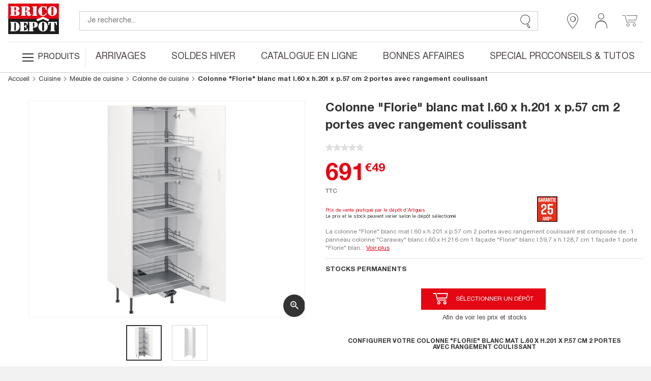

--- FILE ---
content_type: text/html; charset=utf-8
request_url: https://www.google.com/recaptcha/api2/anchor?ar=1&k=6LcrAgIlAAAAAIRm-SRdqQ2O0RJbgFAV6dyhoU07&co=aHR0cHM6Ly93d3cuYnJpY29kZXBvdC5mcjo0NDM.&hl=fr&v=PoyoqOPhxBO7pBk68S4YbpHZ&size=invisible&anchor-ms=20000&execute-ms=30000&cb=lh3vf02ykn4m
body_size: 48813
content:
<!DOCTYPE HTML><html dir="ltr" lang="fr"><head><meta http-equiv="Content-Type" content="text/html; charset=UTF-8">
<meta http-equiv="X-UA-Compatible" content="IE=edge">
<title>reCAPTCHA</title>
<style type="text/css">
/* cyrillic-ext */
@font-face {
  font-family: 'Roboto';
  font-style: normal;
  font-weight: 400;
  font-stretch: 100%;
  src: url(//fonts.gstatic.com/s/roboto/v48/KFO7CnqEu92Fr1ME7kSn66aGLdTylUAMa3GUBHMdazTgWw.woff2) format('woff2');
  unicode-range: U+0460-052F, U+1C80-1C8A, U+20B4, U+2DE0-2DFF, U+A640-A69F, U+FE2E-FE2F;
}
/* cyrillic */
@font-face {
  font-family: 'Roboto';
  font-style: normal;
  font-weight: 400;
  font-stretch: 100%;
  src: url(//fonts.gstatic.com/s/roboto/v48/KFO7CnqEu92Fr1ME7kSn66aGLdTylUAMa3iUBHMdazTgWw.woff2) format('woff2');
  unicode-range: U+0301, U+0400-045F, U+0490-0491, U+04B0-04B1, U+2116;
}
/* greek-ext */
@font-face {
  font-family: 'Roboto';
  font-style: normal;
  font-weight: 400;
  font-stretch: 100%;
  src: url(//fonts.gstatic.com/s/roboto/v48/KFO7CnqEu92Fr1ME7kSn66aGLdTylUAMa3CUBHMdazTgWw.woff2) format('woff2');
  unicode-range: U+1F00-1FFF;
}
/* greek */
@font-face {
  font-family: 'Roboto';
  font-style: normal;
  font-weight: 400;
  font-stretch: 100%;
  src: url(//fonts.gstatic.com/s/roboto/v48/KFO7CnqEu92Fr1ME7kSn66aGLdTylUAMa3-UBHMdazTgWw.woff2) format('woff2');
  unicode-range: U+0370-0377, U+037A-037F, U+0384-038A, U+038C, U+038E-03A1, U+03A3-03FF;
}
/* math */
@font-face {
  font-family: 'Roboto';
  font-style: normal;
  font-weight: 400;
  font-stretch: 100%;
  src: url(//fonts.gstatic.com/s/roboto/v48/KFO7CnqEu92Fr1ME7kSn66aGLdTylUAMawCUBHMdazTgWw.woff2) format('woff2');
  unicode-range: U+0302-0303, U+0305, U+0307-0308, U+0310, U+0312, U+0315, U+031A, U+0326-0327, U+032C, U+032F-0330, U+0332-0333, U+0338, U+033A, U+0346, U+034D, U+0391-03A1, U+03A3-03A9, U+03B1-03C9, U+03D1, U+03D5-03D6, U+03F0-03F1, U+03F4-03F5, U+2016-2017, U+2034-2038, U+203C, U+2040, U+2043, U+2047, U+2050, U+2057, U+205F, U+2070-2071, U+2074-208E, U+2090-209C, U+20D0-20DC, U+20E1, U+20E5-20EF, U+2100-2112, U+2114-2115, U+2117-2121, U+2123-214F, U+2190, U+2192, U+2194-21AE, U+21B0-21E5, U+21F1-21F2, U+21F4-2211, U+2213-2214, U+2216-22FF, U+2308-230B, U+2310, U+2319, U+231C-2321, U+2336-237A, U+237C, U+2395, U+239B-23B7, U+23D0, U+23DC-23E1, U+2474-2475, U+25AF, U+25B3, U+25B7, U+25BD, U+25C1, U+25CA, U+25CC, U+25FB, U+266D-266F, U+27C0-27FF, U+2900-2AFF, U+2B0E-2B11, U+2B30-2B4C, U+2BFE, U+3030, U+FF5B, U+FF5D, U+1D400-1D7FF, U+1EE00-1EEFF;
}
/* symbols */
@font-face {
  font-family: 'Roboto';
  font-style: normal;
  font-weight: 400;
  font-stretch: 100%;
  src: url(//fonts.gstatic.com/s/roboto/v48/KFO7CnqEu92Fr1ME7kSn66aGLdTylUAMaxKUBHMdazTgWw.woff2) format('woff2');
  unicode-range: U+0001-000C, U+000E-001F, U+007F-009F, U+20DD-20E0, U+20E2-20E4, U+2150-218F, U+2190, U+2192, U+2194-2199, U+21AF, U+21E6-21F0, U+21F3, U+2218-2219, U+2299, U+22C4-22C6, U+2300-243F, U+2440-244A, U+2460-24FF, U+25A0-27BF, U+2800-28FF, U+2921-2922, U+2981, U+29BF, U+29EB, U+2B00-2BFF, U+4DC0-4DFF, U+FFF9-FFFB, U+10140-1018E, U+10190-1019C, U+101A0, U+101D0-101FD, U+102E0-102FB, U+10E60-10E7E, U+1D2C0-1D2D3, U+1D2E0-1D37F, U+1F000-1F0FF, U+1F100-1F1AD, U+1F1E6-1F1FF, U+1F30D-1F30F, U+1F315, U+1F31C, U+1F31E, U+1F320-1F32C, U+1F336, U+1F378, U+1F37D, U+1F382, U+1F393-1F39F, U+1F3A7-1F3A8, U+1F3AC-1F3AF, U+1F3C2, U+1F3C4-1F3C6, U+1F3CA-1F3CE, U+1F3D4-1F3E0, U+1F3ED, U+1F3F1-1F3F3, U+1F3F5-1F3F7, U+1F408, U+1F415, U+1F41F, U+1F426, U+1F43F, U+1F441-1F442, U+1F444, U+1F446-1F449, U+1F44C-1F44E, U+1F453, U+1F46A, U+1F47D, U+1F4A3, U+1F4B0, U+1F4B3, U+1F4B9, U+1F4BB, U+1F4BF, U+1F4C8-1F4CB, U+1F4D6, U+1F4DA, U+1F4DF, U+1F4E3-1F4E6, U+1F4EA-1F4ED, U+1F4F7, U+1F4F9-1F4FB, U+1F4FD-1F4FE, U+1F503, U+1F507-1F50B, U+1F50D, U+1F512-1F513, U+1F53E-1F54A, U+1F54F-1F5FA, U+1F610, U+1F650-1F67F, U+1F687, U+1F68D, U+1F691, U+1F694, U+1F698, U+1F6AD, U+1F6B2, U+1F6B9-1F6BA, U+1F6BC, U+1F6C6-1F6CF, U+1F6D3-1F6D7, U+1F6E0-1F6EA, U+1F6F0-1F6F3, U+1F6F7-1F6FC, U+1F700-1F7FF, U+1F800-1F80B, U+1F810-1F847, U+1F850-1F859, U+1F860-1F887, U+1F890-1F8AD, U+1F8B0-1F8BB, U+1F8C0-1F8C1, U+1F900-1F90B, U+1F93B, U+1F946, U+1F984, U+1F996, U+1F9E9, U+1FA00-1FA6F, U+1FA70-1FA7C, U+1FA80-1FA89, U+1FA8F-1FAC6, U+1FACE-1FADC, U+1FADF-1FAE9, U+1FAF0-1FAF8, U+1FB00-1FBFF;
}
/* vietnamese */
@font-face {
  font-family: 'Roboto';
  font-style: normal;
  font-weight: 400;
  font-stretch: 100%;
  src: url(//fonts.gstatic.com/s/roboto/v48/KFO7CnqEu92Fr1ME7kSn66aGLdTylUAMa3OUBHMdazTgWw.woff2) format('woff2');
  unicode-range: U+0102-0103, U+0110-0111, U+0128-0129, U+0168-0169, U+01A0-01A1, U+01AF-01B0, U+0300-0301, U+0303-0304, U+0308-0309, U+0323, U+0329, U+1EA0-1EF9, U+20AB;
}
/* latin-ext */
@font-face {
  font-family: 'Roboto';
  font-style: normal;
  font-weight: 400;
  font-stretch: 100%;
  src: url(//fonts.gstatic.com/s/roboto/v48/KFO7CnqEu92Fr1ME7kSn66aGLdTylUAMa3KUBHMdazTgWw.woff2) format('woff2');
  unicode-range: U+0100-02BA, U+02BD-02C5, U+02C7-02CC, U+02CE-02D7, U+02DD-02FF, U+0304, U+0308, U+0329, U+1D00-1DBF, U+1E00-1E9F, U+1EF2-1EFF, U+2020, U+20A0-20AB, U+20AD-20C0, U+2113, U+2C60-2C7F, U+A720-A7FF;
}
/* latin */
@font-face {
  font-family: 'Roboto';
  font-style: normal;
  font-weight: 400;
  font-stretch: 100%;
  src: url(//fonts.gstatic.com/s/roboto/v48/KFO7CnqEu92Fr1ME7kSn66aGLdTylUAMa3yUBHMdazQ.woff2) format('woff2');
  unicode-range: U+0000-00FF, U+0131, U+0152-0153, U+02BB-02BC, U+02C6, U+02DA, U+02DC, U+0304, U+0308, U+0329, U+2000-206F, U+20AC, U+2122, U+2191, U+2193, U+2212, U+2215, U+FEFF, U+FFFD;
}
/* cyrillic-ext */
@font-face {
  font-family: 'Roboto';
  font-style: normal;
  font-weight: 500;
  font-stretch: 100%;
  src: url(//fonts.gstatic.com/s/roboto/v48/KFO7CnqEu92Fr1ME7kSn66aGLdTylUAMa3GUBHMdazTgWw.woff2) format('woff2');
  unicode-range: U+0460-052F, U+1C80-1C8A, U+20B4, U+2DE0-2DFF, U+A640-A69F, U+FE2E-FE2F;
}
/* cyrillic */
@font-face {
  font-family: 'Roboto';
  font-style: normal;
  font-weight: 500;
  font-stretch: 100%;
  src: url(//fonts.gstatic.com/s/roboto/v48/KFO7CnqEu92Fr1ME7kSn66aGLdTylUAMa3iUBHMdazTgWw.woff2) format('woff2');
  unicode-range: U+0301, U+0400-045F, U+0490-0491, U+04B0-04B1, U+2116;
}
/* greek-ext */
@font-face {
  font-family: 'Roboto';
  font-style: normal;
  font-weight: 500;
  font-stretch: 100%;
  src: url(//fonts.gstatic.com/s/roboto/v48/KFO7CnqEu92Fr1ME7kSn66aGLdTylUAMa3CUBHMdazTgWw.woff2) format('woff2');
  unicode-range: U+1F00-1FFF;
}
/* greek */
@font-face {
  font-family: 'Roboto';
  font-style: normal;
  font-weight: 500;
  font-stretch: 100%;
  src: url(//fonts.gstatic.com/s/roboto/v48/KFO7CnqEu92Fr1ME7kSn66aGLdTylUAMa3-UBHMdazTgWw.woff2) format('woff2');
  unicode-range: U+0370-0377, U+037A-037F, U+0384-038A, U+038C, U+038E-03A1, U+03A3-03FF;
}
/* math */
@font-face {
  font-family: 'Roboto';
  font-style: normal;
  font-weight: 500;
  font-stretch: 100%;
  src: url(//fonts.gstatic.com/s/roboto/v48/KFO7CnqEu92Fr1ME7kSn66aGLdTylUAMawCUBHMdazTgWw.woff2) format('woff2');
  unicode-range: U+0302-0303, U+0305, U+0307-0308, U+0310, U+0312, U+0315, U+031A, U+0326-0327, U+032C, U+032F-0330, U+0332-0333, U+0338, U+033A, U+0346, U+034D, U+0391-03A1, U+03A3-03A9, U+03B1-03C9, U+03D1, U+03D5-03D6, U+03F0-03F1, U+03F4-03F5, U+2016-2017, U+2034-2038, U+203C, U+2040, U+2043, U+2047, U+2050, U+2057, U+205F, U+2070-2071, U+2074-208E, U+2090-209C, U+20D0-20DC, U+20E1, U+20E5-20EF, U+2100-2112, U+2114-2115, U+2117-2121, U+2123-214F, U+2190, U+2192, U+2194-21AE, U+21B0-21E5, U+21F1-21F2, U+21F4-2211, U+2213-2214, U+2216-22FF, U+2308-230B, U+2310, U+2319, U+231C-2321, U+2336-237A, U+237C, U+2395, U+239B-23B7, U+23D0, U+23DC-23E1, U+2474-2475, U+25AF, U+25B3, U+25B7, U+25BD, U+25C1, U+25CA, U+25CC, U+25FB, U+266D-266F, U+27C0-27FF, U+2900-2AFF, U+2B0E-2B11, U+2B30-2B4C, U+2BFE, U+3030, U+FF5B, U+FF5D, U+1D400-1D7FF, U+1EE00-1EEFF;
}
/* symbols */
@font-face {
  font-family: 'Roboto';
  font-style: normal;
  font-weight: 500;
  font-stretch: 100%;
  src: url(//fonts.gstatic.com/s/roboto/v48/KFO7CnqEu92Fr1ME7kSn66aGLdTylUAMaxKUBHMdazTgWw.woff2) format('woff2');
  unicode-range: U+0001-000C, U+000E-001F, U+007F-009F, U+20DD-20E0, U+20E2-20E4, U+2150-218F, U+2190, U+2192, U+2194-2199, U+21AF, U+21E6-21F0, U+21F3, U+2218-2219, U+2299, U+22C4-22C6, U+2300-243F, U+2440-244A, U+2460-24FF, U+25A0-27BF, U+2800-28FF, U+2921-2922, U+2981, U+29BF, U+29EB, U+2B00-2BFF, U+4DC0-4DFF, U+FFF9-FFFB, U+10140-1018E, U+10190-1019C, U+101A0, U+101D0-101FD, U+102E0-102FB, U+10E60-10E7E, U+1D2C0-1D2D3, U+1D2E0-1D37F, U+1F000-1F0FF, U+1F100-1F1AD, U+1F1E6-1F1FF, U+1F30D-1F30F, U+1F315, U+1F31C, U+1F31E, U+1F320-1F32C, U+1F336, U+1F378, U+1F37D, U+1F382, U+1F393-1F39F, U+1F3A7-1F3A8, U+1F3AC-1F3AF, U+1F3C2, U+1F3C4-1F3C6, U+1F3CA-1F3CE, U+1F3D4-1F3E0, U+1F3ED, U+1F3F1-1F3F3, U+1F3F5-1F3F7, U+1F408, U+1F415, U+1F41F, U+1F426, U+1F43F, U+1F441-1F442, U+1F444, U+1F446-1F449, U+1F44C-1F44E, U+1F453, U+1F46A, U+1F47D, U+1F4A3, U+1F4B0, U+1F4B3, U+1F4B9, U+1F4BB, U+1F4BF, U+1F4C8-1F4CB, U+1F4D6, U+1F4DA, U+1F4DF, U+1F4E3-1F4E6, U+1F4EA-1F4ED, U+1F4F7, U+1F4F9-1F4FB, U+1F4FD-1F4FE, U+1F503, U+1F507-1F50B, U+1F50D, U+1F512-1F513, U+1F53E-1F54A, U+1F54F-1F5FA, U+1F610, U+1F650-1F67F, U+1F687, U+1F68D, U+1F691, U+1F694, U+1F698, U+1F6AD, U+1F6B2, U+1F6B9-1F6BA, U+1F6BC, U+1F6C6-1F6CF, U+1F6D3-1F6D7, U+1F6E0-1F6EA, U+1F6F0-1F6F3, U+1F6F7-1F6FC, U+1F700-1F7FF, U+1F800-1F80B, U+1F810-1F847, U+1F850-1F859, U+1F860-1F887, U+1F890-1F8AD, U+1F8B0-1F8BB, U+1F8C0-1F8C1, U+1F900-1F90B, U+1F93B, U+1F946, U+1F984, U+1F996, U+1F9E9, U+1FA00-1FA6F, U+1FA70-1FA7C, U+1FA80-1FA89, U+1FA8F-1FAC6, U+1FACE-1FADC, U+1FADF-1FAE9, U+1FAF0-1FAF8, U+1FB00-1FBFF;
}
/* vietnamese */
@font-face {
  font-family: 'Roboto';
  font-style: normal;
  font-weight: 500;
  font-stretch: 100%;
  src: url(//fonts.gstatic.com/s/roboto/v48/KFO7CnqEu92Fr1ME7kSn66aGLdTylUAMa3OUBHMdazTgWw.woff2) format('woff2');
  unicode-range: U+0102-0103, U+0110-0111, U+0128-0129, U+0168-0169, U+01A0-01A1, U+01AF-01B0, U+0300-0301, U+0303-0304, U+0308-0309, U+0323, U+0329, U+1EA0-1EF9, U+20AB;
}
/* latin-ext */
@font-face {
  font-family: 'Roboto';
  font-style: normal;
  font-weight: 500;
  font-stretch: 100%;
  src: url(//fonts.gstatic.com/s/roboto/v48/KFO7CnqEu92Fr1ME7kSn66aGLdTylUAMa3KUBHMdazTgWw.woff2) format('woff2');
  unicode-range: U+0100-02BA, U+02BD-02C5, U+02C7-02CC, U+02CE-02D7, U+02DD-02FF, U+0304, U+0308, U+0329, U+1D00-1DBF, U+1E00-1E9F, U+1EF2-1EFF, U+2020, U+20A0-20AB, U+20AD-20C0, U+2113, U+2C60-2C7F, U+A720-A7FF;
}
/* latin */
@font-face {
  font-family: 'Roboto';
  font-style: normal;
  font-weight: 500;
  font-stretch: 100%;
  src: url(//fonts.gstatic.com/s/roboto/v48/KFO7CnqEu92Fr1ME7kSn66aGLdTylUAMa3yUBHMdazQ.woff2) format('woff2');
  unicode-range: U+0000-00FF, U+0131, U+0152-0153, U+02BB-02BC, U+02C6, U+02DA, U+02DC, U+0304, U+0308, U+0329, U+2000-206F, U+20AC, U+2122, U+2191, U+2193, U+2212, U+2215, U+FEFF, U+FFFD;
}
/* cyrillic-ext */
@font-face {
  font-family: 'Roboto';
  font-style: normal;
  font-weight: 900;
  font-stretch: 100%;
  src: url(//fonts.gstatic.com/s/roboto/v48/KFO7CnqEu92Fr1ME7kSn66aGLdTylUAMa3GUBHMdazTgWw.woff2) format('woff2');
  unicode-range: U+0460-052F, U+1C80-1C8A, U+20B4, U+2DE0-2DFF, U+A640-A69F, U+FE2E-FE2F;
}
/* cyrillic */
@font-face {
  font-family: 'Roboto';
  font-style: normal;
  font-weight: 900;
  font-stretch: 100%;
  src: url(//fonts.gstatic.com/s/roboto/v48/KFO7CnqEu92Fr1ME7kSn66aGLdTylUAMa3iUBHMdazTgWw.woff2) format('woff2');
  unicode-range: U+0301, U+0400-045F, U+0490-0491, U+04B0-04B1, U+2116;
}
/* greek-ext */
@font-face {
  font-family: 'Roboto';
  font-style: normal;
  font-weight: 900;
  font-stretch: 100%;
  src: url(//fonts.gstatic.com/s/roboto/v48/KFO7CnqEu92Fr1ME7kSn66aGLdTylUAMa3CUBHMdazTgWw.woff2) format('woff2');
  unicode-range: U+1F00-1FFF;
}
/* greek */
@font-face {
  font-family: 'Roboto';
  font-style: normal;
  font-weight: 900;
  font-stretch: 100%;
  src: url(//fonts.gstatic.com/s/roboto/v48/KFO7CnqEu92Fr1ME7kSn66aGLdTylUAMa3-UBHMdazTgWw.woff2) format('woff2');
  unicode-range: U+0370-0377, U+037A-037F, U+0384-038A, U+038C, U+038E-03A1, U+03A3-03FF;
}
/* math */
@font-face {
  font-family: 'Roboto';
  font-style: normal;
  font-weight: 900;
  font-stretch: 100%;
  src: url(//fonts.gstatic.com/s/roboto/v48/KFO7CnqEu92Fr1ME7kSn66aGLdTylUAMawCUBHMdazTgWw.woff2) format('woff2');
  unicode-range: U+0302-0303, U+0305, U+0307-0308, U+0310, U+0312, U+0315, U+031A, U+0326-0327, U+032C, U+032F-0330, U+0332-0333, U+0338, U+033A, U+0346, U+034D, U+0391-03A1, U+03A3-03A9, U+03B1-03C9, U+03D1, U+03D5-03D6, U+03F0-03F1, U+03F4-03F5, U+2016-2017, U+2034-2038, U+203C, U+2040, U+2043, U+2047, U+2050, U+2057, U+205F, U+2070-2071, U+2074-208E, U+2090-209C, U+20D0-20DC, U+20E1, U+20E5-20EF, U+2100-2112, U+2114-2115, U+2117-2121, U+2123-214F, U+2190, U+2192, U+2194-21AE, U+21B0-21E5, U+21F1-21F2, U+21F4-2211, U+2213-2214, U+2216-22FF, U+2308-230B, U+2310, U+2319, U+231C-2321, U+2336-237A, U+237C, U+2395, U+239B-23B7, U+23D0, U+23DC-23E1, U+2474-2475, U+25AF, U+25B3, U+25B7, U+25BD, U+25C1, U+25CA, U+25CC, U+25FB, U+266D-266F, U+27C0-27FF, U+2900-2AFF, U+2B0E-2B11, U+2B30-2B4C, U+2BFE, U+3030, U+FF5B, U+FF5D, U+1D400-1D7FF, U+1EE00-1EEFF;
}
/* symbols */
@font-face {
  font-family: 'Roboto';
  font-style: normal;
  font-weight: 900;
  font-stretch: 100%;
  src: url(//fonts.gstatic.com/s/roboto/v48/KFO7CnqEu92Fr1ME7kSn66aGLdTylUAMaxKUBHMdazTgWw.woff2) format('woff2');
  unicode-range: U+0001-000C, U+000E-001F, U+007F-009F, U+20DD-20E0, U+20E2-20E4, U+2150-218F, U+2190, U+2192, U+2194-2199, U+21AF, U+21E6-21F0, U+21F3, U+2218-2219, U+2299, U+22C4-22C6, U+2300-243F, U+2440-244A, U+2460-24FF, U+25A0-27BF, U+2800-28FF, U+2921-2922, U+2981, U+29BF, U+29EB, U+2B00-2BFF, U+4DC0-4DFF, U+FFF9-FFFB, U+10140-1018E, U+10190-1019C, U+101A0, U+101D0-101FD, U+102E0-102FB, U+10E60-10E7E, U+1D2C0-1D2D3, U+1D2E0-1D37F, U+1F000-1F0FF, U+1F100-1F1AD, U+1F1E6-1F1FF, U+1F30D-1F30F, U+1F315, U+1F31C, U+1F31E, U+1F320-1F32C, U+1F336, U+1F378, U+1F37D, U+1F382, U+1F393-1F39F, U+1F3A7-1F3A8, U+1F3AC-1F3AF, U+1F3C2, U+1F3C4-1F3C6, U+1F3CA-1F3CE, U+1F3D4-1F3E0, U+1F3ED, U+1F3F1-1F3F3, U+1F3F5-1F3F7, U+1F408, U+1F415, U+1F41F, U+1F426, U+1F43F, U+1F441-1F442, U+1F444, U+1F446-1F449, U+1F44C-1F44E, U+1F453, U+1F46A, U+1F47D, U+1F4A3, U+1F4B0, U+1F4B3, U+1F4B9, U+1F4BB, U+1F4BF, U+1F4C8-1F4CB, U+1F4D6, U+1F4DA, U+1F4DF, U+1F4E3-1F4E6, U+1F4EA-1F4ED, U+1F4F7, U+1F4F9-1F4FB, U+1F4FD-1F4FE, U+1F503, U+1F507-1F50B, U+1F50D, U+1F512-1F513, U+1F53E-1F54A, U+1F54F-1F5FA, U+1F610, U+1F650-1F67F, U+1F687, U+1F68D, U+1F691, U+1F694, U+1F698, U+1F6AD, U+1F6B2, U+1F6B9-1F6BA, U+1F6BC, U+1F6C6-1F6CF, U+1F6D3-1F6D7, U+1F6E0-1F6EA, U+1F6F0-1F6F3, U+1F6F7-1F6FC, U+1F700-1F7FF, U+1F800-1F80B, U+1F810-1F847, U+1F850-1F859, U+1F860-1F887, U+1F890-1F8AD, U+1F8B0-1F8BB, U+1F8C0-1F8C1, U+1F900-1F90B, U+1F93B, U+1F946, U+1F984, U+1F996, U+1F9E9, U+1FA00-1FA6F, U+1FA70-1FA7C, U+1FA80-1FA89, U+1FA8F-1FAC6, U+1FACE-1FADC, U+1FADF-1FAE9, U+1FAF0-1FAF8, U+1FB00-1FBFF;
}
/* vietnamese */
@font-face {
  font-family: 'Roboto';
  font-style: normal;
  font-weight: 900;
  font-stretch: 100%;
  src: url(//fonts.gstatic.com/s/roboto/v48/KFO7CnqEu92Fr1ME7kSn66aGLdTylUAMa3OUBHMdazTgWw.woff2) format('woff2');
  unicode-range: U+0102-0103, U+0110-0111, U+0128-0129, U+0168-0169, U+01A0-01A1, U+01AF-01B0, U+0300-0301, U+0303-0304, U+0308-0309, U+0323, U+0329, U+1EA0-1EF9, U+20AB;
}
/* latin-ext */
@font-face {
  font-family: 'Roboto';
  font-style: normal;
  font-weight: 900;
  font-stretch: 100%;
  src: url(//fonts.gstatic.com/s/roboto/v48/KFO7CnqEu92Fr1ME7kSn66aGLdTylUAMa3KUBHMdazTgWw.woff2) format('woff2');
  unicode-range: U+0100-02BA, U+02BD-02C5, U+02C7-02CC, U+02CE-02D7, U+02DD-02FF, U+0304, U+0308, U+0329, U+1D00-1DBF, U+1E00-1E9F, U+1EF2-1EFF, U+2020, U+20A0-20AB, U+20AD-20C0, U+2113, U+2C60-2C7F, U+A720-A7FF;
}
/* latin */
@font-face {
  font-family: 'Roboto';
  font-style: normal;
  font-weight: 900;
  font-stretch: 100%;
  src: url(//fonts.gstatic.com/s/roboto/v48/KFO7CnqEu92Fr1ME7kSn66aGLdTylUAMa3yUBHMdazQ.woff2) format('woff2');
  unicode-range: U+0000-00FF, U+0131, U+0152-0153, U+02BB-02BC, U+02C6, U+02DA, U+02DC, U+0304, U+0308, U+0329, U+2000-206F, U+20AC, U+2122, U+2191, U+2193, U+2212, U+2215, U+FEFF, U+FFFD;
}

</style>
<link rel="stylesheet" type="text/css" href="https://www.gstatic.com/recaptcha/releases/PoyoqOPhxBO7pBk68S4YbpHZ/styles__ltr.css">
<script nonce="2XAdFujTB_8O5RH3SqxYKQ" type="text/javascript">window['__recaptcha_api'] = 'https://www.google.com/recaptcha/api2/';</script>
<script type="text/javascript" src="https://www.gstatic.com/recaptcha/releases/PoyoqOPhxBO7pBk68S4YbpHZ/recaptcha__fr.js" nonce="2XAdFujTB_8O5RH3SqxYKQ">
      
    </script></head>
<body><div id="rc-anchor-alert" class="rc-anchor-alert"></div>
<input type="hidden" id="recaptcha-token" value="[base64]">
<script type="text/javascript" nonce="2XAdFujTB_8O5RH3SqxYKQ">
      recaptcha.anchor.Main.init("[\x22ainput\x22,[\x22bgdata\x22,\x22\x22,\[base64]/[base64]/[base64]/bmV3IHJbeF0oY1swXSk6RT09Mj9uZXcgclt4XShjWzBdLGNbMV0pOkU9PTM/bmV3IHJbeF0oY1swXSxjWzFdLGNbMl0pOkU9PTQ/[base64]/[base64]/[base64]/[base64]/[base64]/[base64]/[base64]/[base64]\x22,\[base64]\\u003d\x22,\x22w7TDvsOEwpxJAhQ3wqrDpMOBQ3TDu8OZSMOhwoU0UMOaU1NZWjbDm8K7bMKewqfCkMOxcG/CgSzDr2nCpxliX8OAAcO7wozDj8OGwoVewqp9THhuDcOuwo0RNMObSwPDmMKoUlbDsx0xXkN0AG3Cm8KOwqI/LgzCvMKXWG7DuzDCu8Kkw7ZxCcO7wpvCm8KoRMO4Q37Do8K5wp4vwqnCvMKrw7HDunfDgHUDw6wAwqUXw6DCgcK6wofDl8OcbcKPGMOtw5BkwpHDm8KNwq94w6DChw9oZsK8P8OvNnLCncKTM1nCvsOCw4wPw7hSw6gTDcOma8K1w4k8w4/CqlvDvMKzwrDCosOANBMww6dKecKrXMKAe8KuQsO4VA3Cgj4+wpnDusOEwpfCjmBjbMKTeEkQcsOgw4hYwrZTGGXDvyECw4Ffw6bDisK1w50jHMOrwovCosO5D0vClMKtw6U4w6pDw6c0FcKlw5ZHw7ZrLynDjhHCkMK/w5Nnw6USw6jCg8KED8KuayHDksO3QsOQCU/[base64]/CmcOSew81wrzCqcObw697w6Inw63CqsOjcXVEbcOrNMOvw4nCmMO9XcKIw68KOcKIwqDDsSZDV8K+c8OzI8OULsK7DwTDi8OJRHZSIztiwolSOj59PMKwwqNxYihswpAMw4XChF/Dsm96wrV+URjCp8Kpwo8eQcOvwrQDwpTDtnPCnGtkA3XCjsKuNcOQEXDDlnHDgCcIw5/CoVBIBsKcwoNCeDzDgsOWwq/Dv8OUw47ChsO+T8O+PsKSS8OHR8OGwq56T8KIbxIpwrPDhFTDmMKNX8O1w5phYsObbMO5w6h6w504wp/Co8K0RDrDhRnCuQQowofDjU/CkMOSMsOcwpUwRMKsJwJPw4oyVMKbEB40XV1lwpXCk8KKw7zDt2AiZMKmwrZDDHDDrRAgYMOffsKuwpFewrVkw69cwrLDk8KFFMO5bcK/wpDDq0zDvGQ0woHCtsK2D8O7WMOnW8OaT8OUJMKiVMOELQlmR8OpKy91GlUhwrFqFsOxw4nCt8OpwpzCgETDkQjDrsOjaMKGfXtPwrMmGwleH8KGw5shA8Osw53Co8O8PmILRcKewpDCl1J/wqbCjhnCtyMOw7JnLSUuw43DukFfcG7Csyxjw6fCkTTCg3ENw6xmMcOSwp7DjjfDtsK9w7UgwrPCrGVnwq1HcsORRsKlfsKYVlfDhC1NCVoTN8O0BAQQw7PCsm/[base64]/wp1ScWM5HMOgwpvDrsO2XsK2EsOhw7TCgEsDw4TChMKWA8OCNxzDl0cdwrXDiMKiwqzDicKhwqVUOsONw7Qtb8KVP2YwwpnDsyVzSnIxOAXDnFbDkRMuRw/ChsOMw485W8KdHjJxw4RRWsOOwoFbw7bCmHE6ZcOWwrFBfsKDwrobR2tTw5cXwqwewr7DmsK7wovDmkdIw7w3wpvDrSsNYcOtwpp/cMK9F0nCuBTDtE8gXMKqXVDCsCBNH8KXCsKNw5nCm0fDgFg/wqcFwoRnw5tcw6nDusODw5nDt8KUTiDDsQ4GRl56KQcrwrtmw4MNwrNAw7NQCA7CvRnCn8KuwqAaw51kw5PCo39Dw47CkQzCmMKNw6bCkkrDvBjCpsOZRwJHMcOQw6l5wrbCosODwpEwwqFzw4o3ZsOkwrXDrMKVNnnCjcK1wrw0w4XDpwYHw6/DtMKHLEMfZhLCsQ1WYMOcCTzDvcKUw73CsyHCmcKIw6PCl8K2woUvb8KVNsK1IcOAwrjDlHNww4oHwqfDtFRmD8OeTMKSfDXDon46IMKGwp7DjcKoICktfnDCjH/CsWHCumQiFcOZR8OjBV/Cq3vDlzrDjX3DtsObdcObwrfChMO8wrJtLRbDjMOALMOdwonCscKbYMK5DwoIf2jDn8KjCcOXLlAqw65Tw4rDsDgSw7LDisK8wpEOw4IidnUwJzhBw5lcw4jCjCYtS8KNwqnCq2gyfw/DgCQMK8KeacKKeh3ClcKFwpgCBcOWODdiwrIOw7vDn8KJKQPDjGHDu8KhIzsmw57Ch8Kpw4XCscOLwp/CiVMXwp3CpzfChsOnFFxZaxomwqfCv8ORw6LChMK3w6QzXCBze1QgwqXCuXPDrmzCoMO2w73DiMKLZFLDpEfCs8Omw6DDs8KuwrEqNz/CoCk5MRbCisOfHU7CtlDCrMO/wr3CklgVTxpQwrzDoUPCkD5ZE35cw6LDnDxNfTxtPsKTTMOmIj3DvMKvasOBw6keSGRGwrTCjcOmDcKQLB8jP8Okw63ClTvCnVoXwqnDs8OuwqvClMOHw5fCtMKKwoMuw7PChMKzG8KOwrHDrDEvwqANQ1TCicKww4vDucKvLsOjR3/DlcO0dRvDkHnDiMK2w4gOIsKvw67Dp1LCtMKlZStMPMKsQcOPw6nDq8KvwrM+wqTDmkU+w7rDgMKkw55nSMOqfcK9SFTCvcOgIMKRwok/HXcMUMKJw7FmwrJQF8K0FsKKw5fCqxXClcKlJcOoSFjDi8OYS8KVGsOgw6F8wr/Cj8OCWTg6ScOnchMhw5V6wo53ZjBHRcOwSk0xY8OQIBrDmi3Ci8Klwqg0w6rCgsKPwoDCjcKGfVgVwoR+aMKRODXDu8K/wphzIB45wqTDpTbCtXkbc8O5wrNUwoN0QcKlScOIwpXDhRdtdyFJXG3Dg1jDvHjCmcObw5/[base64]/wqkZw4XCtwVMXsOFIsKNw61Tw60lRAvDuMK4wrPDoj4bwoXCnEUVwrHDjE0uw7fDrG9swrVZGRnCtRvDpcKcwo/CjMKcwpFyw5nCg8KmVlXDp8Kre8K4wpFjwrYuw5nCihwLwr1YwqvDsiB8w5fDvsOwwoYfRyHDsGUMw4vCqUjDknrCgcO0H8KYL8K0wr/Cu8KiwqvCs8KHZsKywrrDrsO1w4tIw6V/Sl0/UEs7XMKOeC/DvMKvUMKNw6VRPwVWwqdwBsKmEcKPZMK3woYUw5csRMOGwoI4GcKIw4F5w4ovWMO0UMK7AsKzGzlrw6TDt1zDicOFwpLDlcOcCMKJUEs6On8OT3FXwpY/EEnDjsOuwrAeIhhYwqgvLl/CuMOtw4DDp13Di8O/IMKvCcKzwrI2bsOhfyFOSFAoVyjCgzPDnMKyIsO9w6rCrsKEQgHCvcKCdwjDscK3OCA7G8KHQ8Omwr/[base64]/DhEXCuU9Nw4pfKsObI8KVwqTDk2ZLQMOyw5/CsjowwoXCicO0wr5Xw4rCi8OANRvCjcOHbX07w6nCj8Kywoknw44uwo7DgC5hw57Dh1VOwr/[base64]/R0DCisKow4xiw4padQbDlHwOL8Kww4xkMsOaNU7CkMKbwo/DsxfDjsODwphww6ZPWsO7ScK9w4vDk8KVTBvCjsOww6XCi8ORCDvCg2zDlRN9wpU5wpXCpsOwX0rDi27CgcOqLgvCjcOdwpMHGMOgw5IRw6wLB0oBfsK4EE7CpMOSw4lSw6zChsKGw6QIGTXDgkPCvklBw7Ulwp1ENAoAw4xTe2zDuyYkw5/DqMKIeT1PwotEw40RwpTDtAbDnBrCiMKCw5HDpsKnNyF4ccKXwpnDpyjCvwQHPMKWO8OIw5dOJMOcwpjCtsKCwrTCrcO3KhYEYR7DikTDr8KIwqPCjVYFw4DCk8KdOHTCm8OLbcOUOMKXwovCjDXCug0nbVDCgnoHwpvChBQ6JcKLF8KhYWPDg0/[base64]/CnsOCw41lPVo5w7Q6KcO+fcOxw69Wwog6HMKHw6zCvcOIR8Oqwr53RX3Dnl14McOBVx7DoX4Lw5rCpmwLw513P8KMaGjCrSXDtsOvZHHDhHYDw5hYdcKjDMKVUm0nanDCuXDCuMK5fHnCvG/Djkp+IcKGw7wdw73CkcK/[base64]/DhknDpRpxwqZrG2hsSXvDujvCmMK+KBTDnsKzwpMAcsO2wp3Dm8O4w77CpcKxwq/CkEHCukPDn8OETlHCp8OrAxzDosO7wovChk/[base64]/w4TDggDCgMO7w6guZgR2wr7DjFpQwrlFccOmw6LChVBjw53DpcOcH8KvDzfCuiTCsU91wpxrwrM7CcO5VWF1w7/[base64]/DmMK7w6MJMXRjccOLfgLCtcODfU7DnMKEV8KieWnDhRcpEsKIwrDCuHXDvMK0UmYYwrY4wqI2woNaO3URwqlww6fCmzBXW8OUfsKpw5hOf3hkCm7ChEAswo7DuD7DosKHSBrDjsOMK8K/[base64]/CrxbDslzCqcODwpjDvGsFwocNw6XCq8OUfcKPZsOVeU5WJiA6dcKbwpcYw5UEYRI7QMOTc0kPJz3DlTdlZMO3KhIQGcKoK37CgHHCnHUGw4Znw7bCsMOjw7Zkw6XDrj0kHh5mw47CgMOww7HCrXrDii/[base64]/DsMOoYlQ/wqnDucKMwrY1ZHnDksOoR0HDocO5TQrDu8OWw5ksTMOGdMKWwrkaRTXDqsKUw7XDpA/CmsKAw4jCjnLDt8K2wrsQSUVJP1JswofDiMOueRDDshYBesO1w6wgw5cBw6N5IUTCgMKGJ1vDr8OSM8OswrXDljNIwrzCuWE9wpBXwr3DuVXDqMOCwoN7F8KowovCrsOkw5jCvcKvwqcBMwHDmz1YacOVwqXCuMKmw4jDi8K+w6/DjcK9B8OfAmnCrsOjw6YzU0BuCMO5JEnCtMK1wqDCo8OMVcKTwrTCl2/[base64]/DszZKw5TCvSvDlcOkwqLCv8KcVcKEBA8Pw57CumULwrYPwooVLjN/[base64]/CpMOGw4oNXsOnOgDCtEwwwojDosOYPmvCvyZgw45aVgVyf1/CoMO6HXALw5lFw4AWbgNAVHY3w4jDtcKvwr5uwoM0LXIiWsKjOQ1LMsKrw4LDkcKmRMO9IcO0w5PCisKKJsOdQsKFw4wTwrw5woDCg8O3w4U/wow7w5XDlcKBCMKSRsKHQS3DicKQwrA8C0bCt8OvJHTDvRbDr2/Cn14kXRDCqwLDp2lzOhVEZ8OtN8ONw6p9ZG3CtVkfEcK4W2VCwptHwrXDvMKqDMOjwqnCrMKgwqBZw4ByZsK5B0DCqcOJSMOXw57ChTXDl8OiwpsSA8OoCSTCncORLEQjEMOxw57Dll/DocO8GmgawrXDnCzCjcOuwqrDg8OPX1LClMKPwoTChijCoUQ+wrnDlMKpwp9hw4hPwrrDvcO+w7zDlATDksKbwqnCjHpBwpM6w4wjw6LCqcKaTMKywox3AMOoDMKtQgzDn8KZwroswqTCkmbCrSolXxLCjwMQwpLDkxUgaS7ClHTChsOWSsK/wqoSSjDDssKFFW4vw4/Cm8OUw5HDp8KydsOAw4JEMl7DqsOVbndhw7zCiATDlsK1w67DuT/[base64]/JsOsEGdiC8OQwpfDh8KGw7scw5XCrcK3By3DgmRbZX0dUMKTw6NdwrLCvUHDssK4U8KBYcOpQk5SwohBbwpDdkR/wrYDw4fDlsKHBcKKwpfDjkfDlMKGDcORw7N7w6AHw4ICLVlISi7DkhdMV8KEwrFiaBHDrMOPVkMCw5FiUsOCDsK1NB0aw5RiNMOUwpbDhcKEczrDkMOxJF8uw685XThYR8KhwrTCvllzKsOKw7XCusKHwrnDliPClMOdw7PDocO/XcOcwrDDnsOGacKAwpTDiMODw5NBdMOrwpVKwpnCkmIbwrZZw4tPwr0/[base64]/ChFBrP8KjClXCm8OvwpUsYD3Dkj/Csyxowq/Ds8KIWcOKw45fw47CncKsSCsLRMOUw5bDpcO6XMKRemXDpFMKN8Kiw4LCkTpJw6MswrsjQk3Dl8KGQRLDoW1/[base64]/DqxdkwqMxwoDClsO+XsKMw4zDncKbMhRPw6InJ8KuGhLDnGpoU0zCtMKlXHXDsMK5w7TDnQ5YwprCj8O3wqAEw63CvcOSw6HCmsKoGMKWcm1oV8Oqwo4rWHjClMK+wp/CrV/Cu8KIw6TCmcOUbVICOBjCn2HDhcKIERnClRvDlTXCq8OWw7AGw5trw4XCucOpwrrCnMKAIXnDrsOWwo5CDi9qwrYIfsKmL8KlFcObwql6wonChMOwwrhKCMK9wonDkn4RwrPDkMKPUcOrw7toK8OzUsOPGMOkSMKMw7DDvg3CtcK7FsK/BD7Ckj3CgQkGwoZ/wp7CqnLCv2nCiMK/VsK3RUzDosK9BcKoUsOeFx/[base64]/HcK5wqHCscKZCMOWw7TDvMKrw6hLVGMYVw4Qdxg8w7fDksOawpXDmHo3HiAxwo7DnAZLTMOGfXJ/WsOQIVR1fBjCmsOtwoIxK3vCs27ChljCgsOPBsKww4kZJ8Ogw6jDgzzCux/CnH7DksKsExglwr9Ew53CikrDu2YDw6FMdywvKsOJc8OEwo3DpMK4dXvCjcKvX8ODw4cDccKnwqcIw7HDtUQzRcKIJQRqbcKvwr1PwoPDnXrCswJwMmLDvMOgwpsYwp/DmX/Ci8KIwqoPw4FYOjfCqyNowpLCl8KHEcOyw6Vvw5INTMOYfVYMw6LCnAzDn8Oew4NvdkcwdGPCkGfCuAIywqvDnT/Ck8OQBXfDnMKNdj/Dk8OdB3RTwr7CpcOzwpbDv8OiO1gADsKpwp5IKHlwwr0/CsKNc8O6w4BpZ8KVAjQLeMKkFcK6w5vChsOdw6MySsKcJzHCpMOjOBTCjsOhwrjCoWfCm8KjNHhEScO3w4bDsmUzwp/[base64]/AMOvwocResOmw4TCk8OuGMODZTbCl8O/CwzCsMK/AsOqwpbCkXXCssO2woPDkRvCklPCo2/[base64]/CiQXDvsOQw7/[base64]/CvlvDiV9/d0smesKQHsKeP8OTesKUwp4/w6Vbw54gS8Otw7VCOMOGfk9ofcO4w4k7w5zChFAoCCYVw5R1wozDty1cwq7CosORciZBMcK+PgjCox7CicOQXcKsPBfDmUXChsOKWMKJwqIUwp/[base64]/[base64]/wpZgwogwwpp0Rn/DuMOdVnXDl8O2MVJWw7bDtTwYWHDCh8OWwrg6wrUwF1Bxb8KUwq3DlmPDi8O7acKSB8KeLsORWV3CvcOGw47DsRQBw6LCv8KHwofDrwNdwrDDlcKAwrlOwpI/[base64]/DhAV/woHDii7Dt0Bsw6wpw7rCvC3CusKpXcK1wrnDq8Ocw5RLHAV3w5BJasKWw6/CvjLCicKgw6dLwrDCjMKLwpDClzdEw5LDk31oYMOMLxohwpjDp8OwwrbDjAlGIsOSG8KNwp5UWMO9bSlmw5t/YcKaw6MMw5dbw6TDtR0Vw77CgsKgw4DCmMKxClkoVMO2QSvCrV3ChQUdwp/[base64]/wpgYw6PCu0/Ds8OpIUdqwonChW46JMKXOcOJwp7CjMOFw6fDkE/ClsKfG0IFw57CrwjCtz7Dh37DkMO8woIJwqnDhsOwwrNKOTBFKMKgSGMFw5HCmB9VNkZjFsK3QMOgwp/[base64]/w7sBOVbCsMK9O8OKf23Cs8K3M2jCiMKswpJsCR5pw5d7N1EvXsOcwo1HwoTCi8Ogw7NaaR3CsD4zwqh6wokTw4M7w7Ecw6zCosOpw7wTecKPMCfDgcK5woBLwobDgmvDu8Ojw6R5YENkw7bDscKWw7ZKDDVww7fCtnnCusO1c8KEw7jCtGBVwpRmw70dwr/DrMKnw7VDcEPDiy3CsizCmMKOUsK5woQew4DDosOUPR7CqGPChHTCpWbCpMKgcsOib8KxWXrDjsKDw5XCrcO5UcO7w7vDmsOrf8KUGsO5CcKdw4NBZsO7A8O4w4zDjsKGwrYSwqpcwoYOw4xCw5DDisKIwovCjcOPeX4efkcRd3J1wq0+w4/[base64]/YMOKUMOVIcKdw6NYw7pxw69KwoYuw49JeCwCRkpCwrxJekPDu8OMw6Nywo3DuC3DkxvCgsO2w6vCv2vCt8OONsOBwq0PwoLDgV45DQxjCsK2KV0EEcOaNcK8ZwfCnBzDgcK0Zj1MwowIw55fwqHDnsOXVXQdRsKPw6jCuRnDtj7DiMKCwp/CmWlwVjQ1woJ6wo3DoEvDjl/[base64]/PGXCminCkQfDkWEtRcKJeFbCl8KvwpVmw4YZbMKVwoPCqzHDl8OEKUbDrSY8BsKgeMKfP3vCmh/Ct17Du1ludMOJwr/DsR53En52Dh55VDFpw4t2DSnDh3TDl8Knw6nChkhAdgzDpxl/fFPDiMK4w647EMOSC1wsw6EVWiYiw47CkMOWwr/ClgsvwpFyYT4aw5p7w4DCm2NXwoVWZcKawqHCo8KIw44Sw6xVDMO6wq/[base64]/R0AXfjvCqFLCqkbCkWzCjEtXaMKgMMKNNsKWQHBNw405eyTDlADDgMO2MsKuw6XCqFtCwr9JMcOVAMKVwrpKesK7TcKNHwp3w5p3fwZ6D8KLw5/DoknCnjVwwqnDhMKmZsKZwofDuC3DusK6ZMOZSh9kQsORSEl5wosOwpIvw6Jzw6wdw71Ed8O6wr5gw4vDnMOSwpwfwqzDuGcJcsKmaMONDcK6w7/Dn10ETsKaCcKiWU3CklXCqXDDqFleaFDCqgMUw5jDj3vChF0cG8K7w5rDqMKBw5/CvwRNLsOzPhVCw4Rqw7XDiw3CjsKyw7k2w53Dr8OFeMO8C8KMUMKmDMOAw5QMPcOlKWoYWMKow6fDpMOfwp7CvMOaw7PDn8OEFWluJwvCocOrEkhrXBl+fRlZw7DCisKrEU7Cl8OgLE/CsEJEwo8ww6/[base64]/CpEnCtA3DqMOCwoVXEcKewqFLS8KtCsOHKsOfwoLCvMKbw6d/w7BIw77Dr2kuw4YPwqLDlDFQTsOvQMO5w43CjsOMUDtkwozDrBwQXEhkYA3DrcKfC8KscndtacKtB8OcwqbCkMO9wpXDl8O1fjbDmMOaYsKyw7/DjsOuU3/DmX40w77DqMKBZjrCv8Onw5nCh3PCtMK9VMOUcMKrTcKCw6PDnMOiNMO7w5ddwo9beMOewrtBw6ozfUg1wrMgw7rCicOzw7NlwpHCpsOrwo53w6XDjWPDpMOQwpTDkEYWQcKAw6fDkk1Gw4B2T8O0w7svI8KvFg5Kw5cfaMOVNAo/w5Y8w4pPwrN9QzxvEjvDgcO5BAfCrTksw6TDrcK9wrXDsEzDnGXCmMK1w6Ehw5jDjkFxAsOtw58Lw5bDkTDDjR/DrsOGw63CmFHCvsOpwoDDr0HDocO4wr3CtsKvwrrDnXEHcsOxw6wmw5XCtMKTWkbCoMOjZ3DDli/DvQNowp7CshnDljTDh8KOCEHCo8Kxw6RAaMK6FgoWHwTDr24qw6ZzBQHDj2DDmMOww4UHwq1Aw7FLNcOxwpFDGMKJwrEYdBQDw4DDicK6F8KWRCgywohBQ8Kzwp5WMQpMw4XDg8Oww7YTVE/CqMOwNcO6wqPCucKhw7nDlD/CjsKePgTDr0/CrH3DmCFac8Ksw4vCrz7CrHEoQRTCrzs3w5DDqcKJIEEZwpNXwpBqw6bDocOUwqg2wr8swrbDtcKlIcO0YsKLOsKuwpjCh8Ktwp8aa8KtW3AiwprCssKuTgYjPV84Og5mwqfCjAgDNj0odn/DgTbDmiDCj1c0w7HDkDEPwpXChx/[base64]/[base64]/Cr8KFwocAwrkgO8KbwoPClxkgw6XDlMOKJGDCmEcOw4lswrbDnMOTw7NrwozCmHlXw44Qw6Y7VF7CsMOyI8OcMsOeNcKlTcKlKFJ/bxtXTnXCvMK4w7zCqnF+wr59w5rDhsKDL8Kdw5bCsHY6wr9ZDGXDvT/Drj4Zw4o1FWPDpQM+wpNzwqRZQ8KTOU0Nw4BwbcOMPBksw7YzwrbCiXY4wqNLwqdFw6/Dux9qHyhaM8KOcMKuKsOsZWcSAMOCwoLCvcKgw5AQTsOnDcK5w5jCr8OZAMO/wojDtFlAXMOFE1trecKLwpQuR0TDvcKswqYMQXZXwqBPacOXwptDfMKqwqTDs2RwSlgew6k2wp0ONEUacMOlU8KyCRHDg8ONwq/[base64]/DkUTDsFXDiHkUQcOgbsKcwqNtw4bDmyTDhMOnFMOnw4EbKxkSw5cpwph1bMOqw68TPAskw6rDg3JWccKaT2TChwZuwoE7axrDgsOzUsKYw7fCjjUKw4/Ct8OPKybDrw9jw68sD8KuesOURS50BsKww7vDmMOSIhtEYhM3wprCuSrCllHDvsOpcBAmGsKUHcOdwrh+AcOPw4XCuSzDpS/CiT/Ct0F4wr1CdUFUw5jCs8KVRBHDr8Oyw4rCrHF/[base64]/wo7DgHowwrzDssOFDcK7KsOachUuw6vDs2/DjgTCmkQtacKWw59IYQoUwpsOWSjCogsLdcKJwqTChx52wpLChTjCmsKbw6zDiC3Co8KYP8KRw5DChB3DjsKQwrjDlkHCow9gwpB7wrMMJnPCn8OBw7zCvsODQMOfFBXCgcKLbDYLwoczTB3CjAfCoVdOGcOGTkTDtGrCkMKKwo/CtsKaaE4fwrzDqMKuwqxTw7ovw5XCtA/CpcK+w7o6w4Anw5c3wpAvPsOoDhHDk8Khwo7DmsOlZ8Oew5jDpjIKNsO1LmnDg047QMKfGMK6w7NKVC9wwpUpw5nCs8K/fSLDkMKYPcKhIMOowoPDnjU1acOowrxCI1vCkhXCmmnDvcK7wo15BEDCnMO9wrrCrwUSesOMw4fCjcKCHXfClsOqwpZjMldXw51Pw7HDgcOYE8Oyw7LCkMO0w4QUw7YYwp5Vw6/CmsKhR8KgMWrCkcKWGXonAC3CpxxCMAXCjMKfE8KowqEMw5Yqw7dfw5HCt8K5wrh5w4nCisKPw75Bw5fDlsOwwoQLOsOiN8OFW8OUUFZKDwbCqsONN8O+w6/DisKrw4/CqkUcwrXCmV5JOH/Cv1TDsHDCusKEeE/Ci8OIJAs4w6nCm8Kvwrt3TsKowqE0w6Igw7wzMQR/bMKKwpRhwpnDgH/DtcKUDyzCizDDj8K/woJSJ2I3MQrCkcOYKcKeacKee8ODw4QdwpXDsMOMAcOewpJsAcOSPFrCmT8DwojDr8Oew4snw4bCvcO2wp8/JsKwXcOBTsKJccOGWibDkj9vw4ZqwpzCkRhfwr/CkcKNwoDDskgtcMO1woQASGwSwodDw4cLPMOYZsOVworDig1qW8KeFXDDlUQbw7VFTnfCucKkw7Qpwq/CocKyBVw6w7ZcdjgvwrBcYMO8wrJBT8O5woPCg0Juwr7DjsO1w7AxYRA9OsOJXD5kwodmEMKhw7/ChsKlw4U8wqvDnkNOwpdtwptOZhs5MMOuKlzDuwrCtsORw4YFw7ldwo5UQnwlOsKnHV7CisKnVsKqPFtPHj3Cj2IFwo7Dg38AH8Kxw7U9wo0Xw4Iwwq1peVtSLMKkE8O/w5l1wqE5w5rDhMKgVMK5wpdcbjQ4SsKdwoFNESoWSgIfwrzDi8OXDcKUFsOFKB7Cog7CnMOeIcKkOR5/w5jDkMOeRsOnw54ROMKBP0DCksOcw4HCqULCpDh3w4rCpcO3wqwOT1JiM8K/LzXCpATDnnlHwojCicODw43DvQrDlwNDADUURcOLwp8wBcOdw4FYwoZ7G8Kqwr3Dr8Kgw7obw47CgQRhFD/DtsOlw45xccKhwr7DtMKhw6vDnDowwpZAYg4hTlYzw4dpw4huwoloEsO7TMOEw4jDs25/C8Oxwp/Di8OZMHxtw6PCug3Dn0fCr0LCscKvI1VYP8OyF8Kww5ZPwqHCt3rCk8K7w6/[base64]/DgCHCihnCtsOYK2kuw4xnw67DosKlNk7DolnCvQYqw6vCksK0NsKDwoEawqBfwpTCtsKPX8OAEh/CsMK8w4PChCTCjWjCqsK0w7E/XcOnV01CTMKOC8OdBcK5DBUTR8KZw4UiN3jCj8KnHcOkw40cwowcdUVMw49fwrbDnsK/c8KQwpEWw7XCosKRwo/DkmUvWMKvworCpVHDgMOlwoMQwp0swofCk8OWw4LCpQthw7JDwp5Iw4jCiFjDnWBmRmN8U8OXw74ra8K8wq/DsEHDjMKZwq9vQMK/[base64]/J8O/wrHDhT3Cnituw4/CkHxzwq/[base64]/wrhAw605w7ltDMOpFcKmw4HDu8K6OMO0O2LDjhFxAcO1w7TDscOXw4ZAc8KREcKfwqDDgsO5UXYGwqvCm1DCg8O6JsK1w5bCrxDDtWx+OMOhThF7O8Kdw5pSw7sewpXCvMOoKyB6w6nCnyHCuMK9az9nw7vCqzTCgsOcwqPCqQbChgFjD0/[base64]/DgELDrCg/w7wUw559acK6Lm9uMsKtw6bDlsOxw4nDqyd+w7BCH8OsdcKYE1jDn3gEw7R8BkTDjSzCtcOfw63CgG9XQQrDkykdW8OQwr5Cazl+X3BPSEZKMHbDoG7Co8KEMxnDpSbDkBzClyDDuTzDgz3DvC/Du8OuW8OfSBXDlsOcRRYGGj8BXz3CoEsJZTVbUcOTw5/DjsOfRsOxP8O+OMOUJC4Vbyxgw5LCosKzDmBVwo/[base64]/ClzsiQcKXwq/DvjHCt8KvBcKmUFogc8OQw6QBICTCpyTCj3oyZ8OETcK5wqTDrAXCqsOYBgHCtjHCoGUpWcOfwoTCkB/CjBjCkAvCj0/DikDCkBpoCiTCgsKlXsOGwo3CgMODGAs1wpPDvsO5wocgUk4zMcKxwpxmMsO8w7R3w7bCr8KnHF0CwrvCoAULw5fDnhttwpMSwod7UG7Dr8Otw6XCtsKHfX7Co3/Cs8KuZsO6w59FAjLDiFLDoGsaMsO4wrdnScKFLiXCnlnDg0dOw7BEDhPDicKpwqwfwo3DsGnDqExgMSZcOsOqWjdYw5lmNMO4w5ZiwpgIZj4Fw7kkw7TDr8OXNcOqw4rCuRrDiV0peV/Dt8KoDzZJw7XCgjrCjMOTwp0OSAHDv8O8K1DClMO6BUQ/[base64]/Cn8KKwoXCoMOPVcKvw70wcMKCwq0owqXCoXgTwqRMwq/Dkw7DgngpFcOaV8ORWXwwwpQmacObN8Kja1lXEEHCvhvDlGfDgBrCucK8NsOdwp/Cu1Bkwq8TH8KRITPDvMOsw7wBOHBrw79EwptefcKpwpIeAX/CiiU5wphcwqkDWkcVwrbDlMKId0LCqCvCisKTZMKZN8OWP0xLKcK5w4DClcKwwpEsa8K/[base64]/DusKVwoIlL8OVw5nDmcOMwp/DhkJUBVPCqMOzw6HDlFZ4w5DDgsOlwrh0wofDusKZw6XCnsKYSm0AwprChQLDoWoQw7jCpcKFwqJsN8KBwpF6G8KswpUaGMKhwrbCiMKWVsO5RsK3w6fCjBnDqcOCw4t0YcOBaMOsesOCwqjDvsOYMcORMC3DoAF/[base64]/[base64]/Co8Kmw5EuwopIw7nCqMKQw5vCmTJRKGNrw6pHSGh7fgXDncKcwo1tczhAXVkBwqLDj2vDtX3ChQDCmHvCsMKsUBlWw5LDvCAHw7nCv8OKUT3DncOtZ8KTwr1qRsKRw49IND3Dqy/CjkzDjn4EwoNFw4gNZ8KDw58Kwp5VJAZWw4fCqC3DnHoxw6NvTDbCn8KIYyIYwpEVVcOQRMONwoPDtMKjSENjwpMpwq0/V8Oxw40uecKsw4VLScKQwpNJR8OxwoIkWcOyCMOZIcKoLcOPa8OGMTfCnMKQw4VPwpvDphjDlz7ClMKhw5IyWURyNnPClsKXw53DmgHCm8KbacKeBQgjRMKCwoRREMOmwooVQsO3wp0fW8OZBMORw4sKE8K6BsOswrXCgH5uw54/UmbCpnTCt8KBwpfDonIZRhTDhMOgw5Ajw6/[base64]/DvSTDphDCs8OBBR7DgMOSwrvDp2PCosO0wpDDvTdpw4fDlsO8P0Q/w7gJwrgKJU/CoQBzYsKCwohSwrrDlS5Bw5RzaMOUU8KDwoLCqsKHwpbCtVMIwqt1wpvCnsKpw4HDqzrCgMOuBsK6w7/Cug5veFUSQVTCgsOvwp82w4Zewp5mOcKPHcO1wpDColbDjCUIw7FbSUDDp8KQwotZdkNXBsKLwpA2WMOYVkdOw7UZw4dZKTjDgMOtw5vCrcOCFS1Zw6LDocOdwpHCsRDDtzfDklPCvMKQw5dKw6Znw43DnRLDnQEbwod0cXXDvcOoHyDCpcO2bxnCoMKXW8OaRk/Dq8KuwqTCknIALMOlwpTCjAEqw5FIwqbDgC8Cw4QvFB51ccOEwpRTw4IZw5Y7FAZew6ArwoJnSWQQFMOrw7bDqVZnw5tceQoUcXnDrcOww49IRsKAdMOtJ8OPI8KBwoDClTgPw7XCmMKJEsK/w7BRKMKiVD0JD1wUwp1pwrxqH8OmKQTDpgMLMcOcwrDDk8KFw58gAgzDhsOxTX9CKMKgwrzCr8Kqw4bDosO/[base64]/[base64]/[base64]/ClnZfBXXCvgvCr0kOb8Knw7pKUU8/[base64]/[base64]/CGFYM8Oiw6nDlkdpw7JTwqPDvhRKw77DlUTCk8O4w7/DkcOew4HCkcK9W8O0PsKXUMKfw74XwrYzw45Ww5fDisOGw6sEaMKgcmjCvwbCrxDDscOZwrvCoHLCmMKNKjArfSnCpBPDi8OzHMKYQnLCp8O6Ly4qUMO2SETCjcKVYcKGw6NZRT84w53DlMOywp/[base64]/DjiIwwoLCuMKaw71BecKvJzrCpDPDm8OZw71DesODw4FYYMOCwpDDpsKWw6nDtsKDwqlxw4Z1acO3wq5Swp/CngQbFMKTw7/DiDhkwqfDmsOdXAwZw7hEwrrCrMKkwqQQOcKmwokcwr3CssOfC8KbKsO2w5MRIx/[base64]/DuldTwoDDm8KrGzJ+BsO+w6BAH3PDk0fDmsKxwrw9w4vCq1rDrsKxw6MJdyUWwpoGw4PChsK8WcOiwqDDpMKkw5cUw67CgMOywps/BcKFwpImw6PCiSMJMyE6w7HDiCl8w5vDkMKgFMOMw41dUcOxL8OQwpIgw6HCpMOIwp/ClgfDsQDCsAjDtgPDhsOnS2LCrMOhwoBxOFfDqD/Cq17DoQ/CkDtUwqzClMKFBGdFwpR/w7rCksOLwpkJUMK7TcK8wpkDwqNbBcKJw63CssOcw6ZvQMKpaUXCshHDp8K4Vw/[base64]/Rj3CqHfCkMKqQBzDkWzDk0paTsOVwqvChsKEw75RwrpJw4wqUcO0YMKXScKkwqwXX8Kdw5w/dQTCl8KXLsKVw6/Cv8OZLcOIAH3Ctnhgw59gSxXDniwxBsKuwqbDrU3CizBhcMOfBW3DlifDhcOxScKhw7XDgVsdQ8OhJMKGw78WwonDpCvDrBNgwrDDiMKIYcK4B8Ozw6B0wp1VdcOcPHIjw58JER/DmcKEw4ZbG8ObwrzDtmxkLsOGwp3Dv8O5w7rDqANHU8KPV8KjwqUnHU0Uw4Ubwp/DisKowroHVSbCoDbDj8KIw5Zdwp90wpzCgTl7FMO1VDVuwp/[base64]/[base64]/[base64]/wp7CtcKJBG8nw5nDrMKxwo7CicKaGMKow4USCFBGw6A3woVVZE5fw70DHcK8w7gKEiHCuDJkfSXCpMKHw4/CncOkwp1EbGTDo1DDqyTCgcKCciTCtB/DpMKiw5kYwoHDqsKmYMOIwoMbFSlAwqnDmsOaSQQ5fMO/Y8OseH/Ch8O0w4JvAsO2RTY2wqnDvcOrS8OVwoHCqhjCjhgKZiN4W3bDqMKpwrHCnnlPSsKwF8O+w5TDjMOgcMOUw6YOfcOXwokmwpB4woHCo8KpOsKkwpbDmcKRP8OEw5fCm8Opw5fDrGjCryl/w7tEAMKpwqDCs8KfSMKvw4HDocOcJyE9w6/DgcOACsKoXsKVwrwXFsK5FMKKwolxX8KBVxJTw4XCucOrJWxCVsKKw5fDnzxUCjnDgMONCsOsUXINe3fDgcKwHGRrSHgcGsKQT1vDucOCXMKpM8OAwo3CncOBcSXCs05qwqzDncO9wqzCi8O/RQ3CqkDDusOswqcyfS3Cm8O2w4rCo8KYP8KCw4ACKX/CvCARDxLDj8OREBnCvUPDnB54wrBLXR/ClFklw6LDmCIAwpPCpsOew7TClh7DscKvw5V8wrXCicOgw4AYw51/wpPDmRTDhMOAPk1LYsKKEQUAG8OJwofCq8Oaw4zCnsKdw4LCgsK5QmHDo8ONwqjDusOvYxcsw5ZIDwBBJ8OnHMOdSsKRwqILw7M6O00GwoXDok8Lwo8uw6rCkwMawpvCrMOSwqfCvjt+cTl6cSDClsOpKQoHw5hNfMORwoJlVMOQfsOew5/CpxLDpcKWwrjCjihPw5nDoSHCu8Omb8KOw5jDlzdBw5Y+BcOew6gXBVfCphZBfcOYwobDhsOzw5LCtRtzwqgkAHXDpg/Cl3HDlsOTPDQcw6fDtcOiw7vCvMKCwrTCjsOpGCvCo8KIw5nDq3kUwpnCun/[base64]/DncOOw6XCvsOKw7QLw5IbMcKbwp/[base64]/woXDuW5cT8OgZWrDlzXCt8Oswr1dRjbCkcK0bBslXwTDhMKewqNpw47Dg8Ogw6rCqMKswrDCpTLCuWIyAFxYw77Cv8KjNjLDnMK3w5Vjwp7Dj8O8wo/CkcKxwqjCvcOzwqPDv8KBDMOwQMK1wo7CmFhUw7fCvgUJesO1Ils2V8OYw6VPwp5Sw5HCocO5Ixslwro8OMKKwrp6w6rDsmHDnHzCumEhwobCmwxWw4dMLGjCsk7Ds8KjP8OfSWouYMKZasOwNlXDrxDCusKpcxfDvcKZwofCoyBUY8OObsKpw4AWZsOIw5/CixEtw67ChMOBehPDuBfCpcKrw6bDkBzDqk0sS8K2PDrDgVTCrMOJw5cuesKdKTkHScKDw4vCvDPDtcKyCsOHwq3DkcKLwoMBehvCtGTDnRwGw6x5w6/Dl8Okw4HCtcKpw5vDgCUtScKWVBciKnLCv3ILwpjDuU7Cn0zCn8Olwpdiw51bLcKYYcKaXcKsw6t8QR7DlsKJw6pVQMOnVh7Ct8KVwqfDkcOxcTLCsj0MTMK1w7vDnX/ChG3CmB3ChMKNKcOOw5l8OsO8axY8GsKYw7vDq8KowplmSV3DhcOwwrfCkznDkxHDpG8ifcOcFcOEw4rCksOIwp3DkA/DrMKESMK8FBjDoMKKwqUOcWnDkATDs8K+bhEpwp5Sw6Nnw6Btw6/Ct8OWJ8Orw6HDksOtTlYVwok8wrs1ZcOaIV9TwohKwpPCk8ORcihfLcKJwpHDsMOCwrLCoh04GsOmWsKZGyM8VUPCpH0Ww6/[base64]\\u003d\x22],null,[\x22conf\x22,null,\x226LcrAgIlAAAAAIRm-SRdqQ2O0RJbgFAV6dyhoU07\x22,0,null,null,null,0,[21,125,63,73,95,87,41,43,42,83,102,105,109,121],[1017145,681],0,null,null,null,null,0,null,0,null,700,1,null,0,\[base64]/76lBhmnigkZhAoZnOKMAhnM8xEZ\x22,0,1,null,null,1,null,0,1,null,null,null,0],\x22https://www.bricodepot.fr:443\x22,null,[3,1,1],null,null,null,1,3600,[\x22https://www.google.com/intl/fr/policies/privacy/\x22,\x22https://www.google.com/intl/fr/policies/terms/\x22],\x22XI8ukeqkaMGNv0DSbAvzogbvV8bgEQg5UQI+UiCWnC0\\u003d\x22,1,0,null,1,1768992419426,0,0,[110,150,23,123,174],null,[12,88,109,124],\x22RC-5Zp8Xz3F4vPXcw\x22,null,null,null,null,null,\x220dAFcWeA6XrcfqlCYPqeucY4eQANAPsgnRNsBGAxFW8qlVu0ksZPeFff36ie_MtAc4TWbwilL_JPd-PO3fnK5QJx_E7SA7wIB6ZA\x22,1769075219538]");
    </script></body></html>

--- FILE ---
content_type: text/css; charset=UTF-8
request_url: https://display.ugc.bazaarvoice.com/static/bricodepot/main_site/115/11355/fr_FR/stylesheets/screen.css
body_size: 51714
content:
@font-face { font-family: 'BVCustom';   src: url('[data-uri]') format('woff'); font-weight: normal; font-style: normal; } .bv-cv2-cleanslate dt:before,.bv-cv2-cleanslate li:before,.bv-cv2-cleanslate abbr:before,.bv-cv2-cleanslate dd:before,.bv-cv2-cleanslate dt:after,.bv-cv2-cleanslate li:after,.bv-cv2-cleanslate abbr:after,.bv-cv2-cleanslate dd:after{display:none!important}.bv-cv2-cleanslate,.bv-cv2-cleanslate h1,.bv-cv2-cleanslate h2,.bv-cv2-cleanslate h3,.bv-cv2-cleanslate h4,.bv-cv2-cleanslate h5,.bv-cv2-cleanslate h6,.bv-cv2-cleanslate p,.bv-cv2-cleanslate dl,.bv-cv2-cleanslate dt,.bv-cv2-cleanslate ol,.bv-cv2-cleanslate form,.bv-cv2-cleanslate select.bv-select-cleanslate,.bv-cv2-cleanslate option,.bv-cv2-cleanslate pre,.bv-cv2-cleanslate div,.bv-cv2-cleanslate caption,.bv-cv2-cleanslate thead,.bv-cv2-cleanslate ul,.bv-cv2-cleanslate li,.bv-cv2-cleanslate ul li,.bv-cv2-cleanslate ol li,.bv-cv2-cleanslate .bv-shared ul li,.bv-cv2-cleanslate .bv-shared ol li,.bv-cv2-cleanslate address,.bv-cv2-cleanslate blockquote,.bv-cv2-cleanslate dd,.bv-cv2-cleanslate fieldset,.bv-cv2-cleanslate iframe,.bv-cv2-cleanslate strong,.bv-cv2-cleanslate legend,.bv-cv2-cleanslate em,.bv-cv2-cleanslate s,.bv-cv2-cleanslate cite,.bv-cv2-cleanslate span,.bv-cv2-cleanslate input,.bv-cv2-cleanslate sup,.bv-cv2-cleanslate label,.bv-cv2-cleanslate dfn,.bv-cv2-cleanslate object,.bv-cv2-cleanslate big,.bv-cv2-cleanslate q,.bv-cv2-cleanslate font,.bv-cv2-cleanslate samp,.bv-cv2-cleanslate acronym,.bv-cv2-cleanslate small,.bv-cv2-cleanslate img,.bv-cv2-cleanslate strike,.bv-cv2-cleanslate code,.bv-cv2-cleanslate sub,.bv-cv2-cleanslate ins,.bv-cv2-cleanslate textarea,.bv-cv2-cleanslate var,.bv-cv2-cleanslate a,.bv-cv2-cleanslate abbr,.bv-cv2-cleanslate applet,.bv-cv2-cleanslate del,.bv-cv2-cleanslate kbd,.bv-cv2-cleanslate tt,.bv-cv2-cleanslate b,.bv-cv2-cleanslate i,.bv-cv2-cleanslate hr,.bv-cv2-cleanslate article,.bv-cv2-cleanslate aside,.bv-cv2-cleanslate dialog,.bv-cv2-cleanslate figure,.bv-cv2-cleanslate footer,.bv-cv2-cleanslate header,.bv-cv2-cleanslate hgroup,.bv-cv2-cleanslate menu,.bv-cv2-cleanslate nav,.bv-cv2-cleanslate section,.bv-cv2-cleanslate time,.bv-cv2-cleanslate mark,.bv-cv2-cleanslate audio,.bv-cv2-cleanslate video,.bv-cv2-cleanslate button{background-attachment:scroll!important;background-color:transparent!important;background-image:none!important;background-position:0 0!important;background-repeat:repeat!important;border-color:#000!important;border-color:currentColor!important;border-radius:0!important;border-style:none!important;border-width:medium!important;bottom:auto!important;box-sizing:content-box!important;clear:none!important;clip:auto!important;color:inherit!important;counter-increment:none!important;counter-reset:none!important;cursor:auto!important;direction:inherit!important;display:inline!important;float:none!important;font-family:inherit!important;font-size:inherit!important;font-style:inherit!important;font-variant:normal!important;font-weight:inherit!important;height:auto!important;left:auto!important;letter-spacing:normal!important;line-height:inherit!important;list-style-type:inherit!important;list-style-position:outside!important;list-style-image:none!important;margin:0!important;max-height:none!important;max-width:none!important;min-height:0!important;min-width:0!important;opacity:1!important;outline:invert none medium!important;overflow:visible!important;padding:0!important;position:static!important;quotes:'' ''!important;right:auto!important;table-layout:auto!important;text-align:inherit!important;text-decoration:inherit!important;text-indent:0!important;text-transform:none!important;top:auto!important;unicode-bidi:normal!important;vertical-align:baseline!important;visibility:inherit!important;white-space:normal!important;width:auto!important;word-spacing:normal!important;z-index:auto!important;filter:none!important;-moz-border-radius:0!important;-webkit-border-radius:0!important}.bv-cv2-cleanslate input,.bv-cv2-cleanslate button{box-sizing:border-box!important}.bv-cv2-cleanslate,.bv-cv2-cleanslate h3,.bv-cv2-cleanslate h5,.bv-cv2-cleanslate p,.bv-cv2-cleanslate h1,.bv-cv2-cleanslate dl,.bv-cv2-cleanslate dt,.bv-cv2-cleanslate h6,.bv-cv2-cleanslate ol,.bv-cv2-cleanslate form,.bv-cv2-cleanslate select.bv-select-cleanslate,.bv-cv2-cleanslate option,.bv-cv2-cleanslate pre,.bv-cv2-cleanslate div,.bv-cv2-cleanslate h2,.bv-cv2-cleanslate caption,.bv-cv2-cleanslate h4,.bv-cv2-cleanslate ul,.bv-cv2-cleanslate address,.bv-cv2-cleanslate blockquote,.bv-cv2-cleanslate dd,.bv-cv2-cleanslate fieldset,.bv-cv2-cleanslate textarea,.bv-cv2-cleanslate hr,.bv-cv2-cleanslate article,.bv-cv2-cleanslate aside,.bv-cv2-cleanslate dialog,.bv-cv2-cleanslate figure,.bv-cv2-cleanslate footer,.bv-cv2-cleanslate header,.bv-cv2-cleanslate hgroup,.bv-cv2-cleanslate menu,.bv-cv2-cleanslate nav,.bv-cv2-cleanslate section{display:block!important}.bv-cv2-cleanslate nav ul,.bv-cv2-cleanslate nav ol{list-style-type:none!important}.bv-cv2-cleanslate ul,.bv-cv2-cleanslate menu{list-style-type:disc!important}.bv-cv2-cleanslate ol{list-style-type:decimal!important}.bv-cv2-cleanslate ol ul,.bv-cv2-cleanslate ul ul,.bv-cv2-cleanslate menu ul,.bv-cv2-cleanslate ol menu,.bv-cv2-cleanslate ul menu,.bv-cv2-cleanslate menu menu{list-style-type:circle!important}.bv-cv2-cleanslate ol ol ul,.bv-cv2-cleanslate ol ul ul,.bv-cv2-cleanslate ol menu ul,.bv-cv2-cleanslate ol ol menu,.bv-cv2-cleanslate ol ul menu,.bv-cv2-cleanslate ol menu menu,.bv-cv2-cleanslate ul ol ul,.bv-cv2-cleanslate ul ul ul,.bv-cv2-cleanslate ul menu ul,.bv-cv2-cleanslate ul ol menu,.bv-cv2-cleanslate ul ul menu,.bv-cv2-cleanslate ul menu menu,.bv-cv2-cleanslate menu ol ul,.bv-cv2-cleanslate menu ul ul,.bv-cv2-cleanslate menu menu ul,.bv-cv2-cleanslate menu ol menu,.bv-cv2-cleanslate menu ul menu,.bv-cv2-cleanslate menu menu menu{list-style-type:square!important}.bv-cv2-cleanslate li,.bv-cv2-cleanslate ul li,.bv-cv2-cleanslate ol li,.bv-cv2-cleanslate .bv-shared ul li,.bv-cv2-cleanslate .bv-shared ol li{display:list-item!important;min-height:auto!important;min-width:auto!important}.bv-cv2-cleanslate strong{font-weight:700!important}.bv-cv2-cleanslate em{font-style:italic!important}.bv-cv2-cleanslate kbd,.bv-cv2-cleanslate samp,.bv-cv2-cleanslate code{font-family:monospace!important}.bv-cv2-cleanslate a,.bv-cv2-cleanslate a *,.bv-cv2-cleanslate input[type=submit],.bv-cv2-cleanslate input[type=radio],.bv-cv2-cleanslate input[type=checkbox],.bv-cv2-cleanslate select.bv-select-cleanslate{cursor:pointer!important}.bv-cv2-cleanslate a:hover{text-decoration:underline!important}.bv-cv2-cleanslate button,.bv-cv2-cleanslate input[type=submit]{text-align:center!important}.bv-cv2-cleanslate input[type=hidden]{display:none!important}.bv-cv2-cleanslate abbr[title],.bv-cv2-cleanslate acronym[title],.bv-cv2-cleanslate dfn[title]{cursor:help!important;border-bottom-width:1px!important;border-bottom-style:dotted!important}.bv-cv2-cleanslate ins{background-color:#ff9!important;color:#000!important}.bv-cv2-cleanslate del{text-decoration:line-through!important}.bv-cv2-cleanslate blockquote,.bv-cv2-cleanslate q{quotes:none!important}.bv-cv2-cleanslate blockquote:before,.bv-cv2-cleanslate blockquote:after,.bv-cv2-cleanslate q:before,.bv-cv2-cleanslate q:after,.bv-cv2-cleanslate li:before,.bv-cv2-cleanslate li:after,.bv-cv2-cleanslate ul li:before,.bv-cv2-cleanslate ul li:after,.bv-cv2-cleanslate ol li:before,.bv-cv2-cleanslate ol li:after,.bv-cv2-cleanslate .bv-shared ul li:before,.bv-cv2-cleanslate .bv-shared ul li:after,.bv-cv2-cleanslate .bv-shared ol li:before,.bv-cv2-cleanslate .bv-shared ol li:after{content:''!important}.bv-cv2-cleanslate input,.bv-cv2-cleanslate select.bv-select-cleanslate{vertical-align:middle!important}.bv-cv2-cleanslate select.bv-select-cleanslate,.bv-cv2-cleanslate textarea,.bv-cv2-cleanslate input{border:1px solid #ccc!important}.bv-cv2-cleanslate hr{display:block!important;height:1px!important;border:0!important;border-top:1px solid #ccc!important;margin:1em 0!important}.bv-cv2-cleanslate [dir=rtl]{direction:rtl!important}.bv-cv2-cleanslate mark{background-color:#ff9!important;color:#000!important;font-style:italic!important;font-weight:700!important}.bv-cv2-cleanslate{color:#000!important;direction:ltr!important;font-family:'Times New Roman',Times,serif!important;font-size:medium!important;font-style:normal!important;font-weight:400!important;line-height:1!important;list-style-type:disc!important;text-align:left!important;text-decoration:none!important}.bv-cv2-cleanslate .bv-core-container-115 .bv-author-avatar{overflow:hidden!important;position:relative!important;float:left!important}.bv-cv2-cleanslate .bv-core-container-115 .bv-author-avatar-nickname{display:none!important}.bv-cv2-cleanslate .bv-core-container-115 .bv-author{position:relative!important;display:inline!important}.bv-cv2-cleanslate .bv-core-container-115 .bv-author h3,.bv-cv2-cleanslate .bv-core-container-115 .bv-author h4{text-transform:none!important}.bv-cv2-cleanslate .bv-core-container-115 .bv-author-no-avatar{font-family:'BVCustom','times new roman'!important;text-decoration:none!important;word-wrap:normal!important;color:#bbb!important;font-size:61px!important;display:block!important;width:50px!important;height:50px!important;padding:0!important;line-height:54px!important;background-color:transparent!important;text-shadow:none!important;-webkit-border-radius:4px!important;border-radius:4px!important}.bv-cv2-cleanslate .bv-core-container-115 .bv-author-thumb{width:50px!important;height:50px!important}.bv-cv2-cleanslate .bv-core-container-115 .bv-author-avatar .bv-author-thumb{position:absolute!important;top:0!important;left:0!important}.bv-cv2-cleanslate .bv-core-container-115 .bv-avatar-popup-target:hover span{cursor:pointer!important}.bv-cv2-cleanslate .bv-core-container-115 .bv-avatar-popup-target,.bv-cv2-cleanslate .bv-core-container-115 .bv-avatar-author-name{text-transform:none!important;line-height:18px!important;display:inline-block!important}.bv-cv2-cleanslate .bv-core-container-115 .bv-fullprofile-popup-target{display:inline-block!important}.bv-cv2-cleanslate .bv-core-container-115 .bvie8 .bv-author-no-avatar{line-height:47px!important}.bv-cv2-cleanslate .bv-core-container-115 .bvie9 .bv-author-no-avatar{line-height:64px!important}.bv-cv2-cleanslate .bv-core-container-115 .bv-author-profile .bv-author-cdv,.bv-cv2-cleanslate .bv-core-container-115 .bv-mbox-fullprofile .bv-author-cdv{clear:both!important;border-top:0!important;padding:5px 0!important;zoom:1!important}.bv-cv2-cleanslate .bv-core-container-115 .bv-author-profile .bv-author-cdv:before,.bv-cv2-cleanslate .bv-core-container-115 .bv-mbox-fullprofile .bv-author-cdv:before,.bv-cv2-cleanslate .bv-core-container-115 .bv-author-profile .bv-author-cdv:after,.bv-cv2-cleanslate .bv-core-container-115 .bv-mbox-fullprofile .bv-author-cdv:after{content:""!important;display:table!important}.bv-cv2-cleanslate .bv-core-container-115 .bv-author-profile .bv-author-cdv:after,.bv-cv2-cleanslate .bv-core-container-115 .bv-mbox-fullprofile .bv-author-cdv:after{clear:both!important}.bv-cv2-cleanslate .bv-core-container-115 .bv-author-profile .bv-author-cdv .bv-author-userinfo-value,.bv-cv2-cleanslate .bv-core-container-115 .bv-mbox-fullprofile .bv-author-cdv .bv-author-userinfo-value{font-weight:700!important}.bv-cv2-cleanslate .bv-core-container-115 .bv-author-profile .bv-author-userinfo,.bv-cv2-cleanslate .bv-core-container-115 .bv-mbox-fullprofile .bv-author-userinfo,.bv-cv2-cleanslate .bv-core-container-115 .bv-author-profile .bv-content-author-badges,.bv-cv2-cleanslate .bv-core-container-115 .bv-mbox-fullprofile .bv-content-author-badges,.bv-cv2-cleanslate .bv-core-container-115 .bv-author-profile .bv-author-avatar,.bv-cv2-cleanslate .bv-core-container-115 .bv-mbox-fullprofile .bv-author-avatar,.bv-cv2-cleanslate .bv-core-container-115 .bv-author-profile .bv-author-userstats,.bv-cv2-cleanslate .bv-core-container-115 .bv-mbox-fullprofile .bv-author-userstats{margin:0 10px!important}.bv-cv2-cleanslate .bv-core-container-115 .bv-author-profile .bv-author-userstats .bv-author-userstats-value,.bv-cv2-cleanslate .bv-core-container-115 .bv-mbox-fullprofile .bv-author-userstats .bv-author-userstats-value{font-weight:700!important}.bv-cv2-cleanslate .bv-core-container-115 .bv-author-profile .bv-badge,.bv-cv2-cleanslate .bv-core-container-115 .bv-mbox-fullprofile .bv-badge{margin:5px 0!important;text-align:center!important}.bv-cv2-cleanslate .bv-core-container-115 .bv-author-profile .bv-badge .bv-badge-label,.bv-cv2-cleanslate .bv-core-container-115 .bv-mbox-fullprofile .bv-badge .bv-badge-label{float:none!important;padding-right:20px!important}.bv-cv2-cleanslate .bv-core-container-115 .bv-author-profile .bv-badge-image img,.bv-cv2-cleanslate .bv-core-container-115 .bv-mbox-fullprofile .bv-badge-image img{max-height:25px!important}.bv-cv2-cleanslate .bv-core-container-115 .bv-popup-prosnap:after{border-bottom-color:#fff!important}.bv-cv2-cleanslate .bv-core-container-115 .bv-popup-prosnap{width:320px!important;left:0!important;position:relative!important;background-color:#555!important;zoom:1!important}.bv-cv2-cleanslate .bv-core-container-115 .bv-popup-prosnap:before,.bv-cv2-cleanslate .bv-core-container-115 .bv-popup-prosnap:after{content:""!important;display:table!important}.bv-cv2-cleanslate .bv-core-container-115 .bv-popup-prosnap:after{clear:both!important}.bv-cv2-cleanslate .bv-core-container-115 .bv-popup-prosnap .bv-popup-inner{overflow:hidden!important;position:relative!important}.bv-cv2-cleanslate .bv-core-container-115 .bv-popup-prosnap .bv-author-avatar{margin:15px!important;height:50px!important}.bv-cv2-cleanslate .bv-core-container-115 .bv-popup-prosnap .bv-popup-prosnap-userinfo{position:relative!important;width:75%!important;float:right!important;background-color:#f7f7f7!important;padding:0 0 10px!important;zoom:1!important;min-height:210px!important}.bv-cv2-cleanslate .bv-core-container-115 .bv-popup-prosnap .bv-popup-prosnap-userinfo:before,.bv-cv2-cleanslate .bv-core-container-115 .bv-popup-prosnap .bv-popup-prosnap-userinfo:after{content:""!important;display:table!important}.bv-cv2-cleanslate .bv-core-container-115 .bv-popup-prosnap .bv-popup-prosnap-userinfo:after{clear:both!important}.bv-cv2-cleanslate .bv-core-container-115 .bv-popup-prosnap .bv-popup-prosnap-userinfo .bv-author-userstats{width:33.33333%!important;margin:0 0 0 -33.33333%!important;text-align:center!important;color:#fff!important;position:absolute!important;top:80px!important;left:0!important}.bv-cv2-cleanslate .bv-core-container-115 .bv-popup-prosnap .bv-popup-prosnap-userinfo .bv-author-userstats .bv-author-userstats-reviews,.bv-cv2-cleanslate .bv-core-container-115 .bv-popup-prosnap .bv-popup-prosnap-userinfo .bv-author-userstats .bv-author-userstats-answers,.bv-cv2-cleanslate .bv-core-container-115 .bv-popup-prosnap .bv-popup-prosnap-userinfo .bv-author-userstats .bv-author-userstats-questions,.bv-cv2-cleanslate .bv-core-container-115 .bv-popup-prosnap .bv-popup-prosnap-userinfo .bv-author-userstats .bv-author-userstats-votes{padding:15px 0!important;border-top:1px solid #000!important}.bv-cv2-cleanslate .bv-core-container-115 .bv-popup-prosnap .bv-popup-prosnap-userinfo .bv-author-userstats-value{font-size:20px!important;display:block!important}.bv-cv2-cleanslate .bv-core-container-115 .bv-popup-prosnap .bv-popup-prosnap-userinfo .bv-author-userstats-helper-data{font-size:.8em!important;display:block!important}.bv-cv2-cleanslate .bv-core-container-115 .bv-popup-prosnap .bv-popup-prosnap-userinfo .bv-content-author-name,.bv-cv2-cleanslate .bv-core-container-115 .bv-popup-prosnap .bv-popup-prosnap-userinfo .bv-author-location{background-color:#fff!important;padding:0 15px!important;white-space:nowrap!important;overflow:hidden!important;color:#000!important}.bv-cv2-cleanslate .bv-core-container-115 .bv-popup-prosnap .bv-popup-prosnap-userinfo .bv-content-author-name span,.bv-cv2-cleanslate .bv-core-container-115 .bv-popup-prosnap .bv-popup-prosnap-userinfo .bv-author-location span{white-space:nowrap!important}.bv-cv2-cleanslate .bv-core-container-115 .bv-popup-prosnap .bv-popup-prosnap-userinfo .bv-content-author-name{font-size:18px!important;line-height:26px!important;height:26px!important;padding-top:18px!important}.bv-cv2-cleanslate .bv-core-container-115 .bv-popup-prosnap .bv-popup-prosnap-userinfo .bv-author-location{font-size:12px!important;line-height:18px!important;text-overflow:ellipsis!important;height:18px!important;padding-bottom:18px!important;border-bottom:1px solid #999!important}.bv-cv2-cleanslate .bv-core-container-115 .bv-popup-prosnap .bv-popup-prosnap-userinfo .bv-author-userinfo,.bv-cv2-cleanslate .bv-core-container-115 .bv-popup-prosnap .bv-popup-prosnap-userinfo .bv-content-author-badges{font-weight:400!important;padding:6px 0!important;margin:0 15px!important}.bv-cv2-cleanslate .bv-core-container-115 .bv-popup-prosnap .bv-popup-prosnap-userinfo .bv-author-userinfo{padding:0!important}.bv-cv2-cleanslate .bv-core-container-115 .bv-popup-prosnap .bv-popup-prosnap-userinfo .bv-author-userinfo .bv-author-userinfo-data,.bv-cv2-cleanslate .bv-core-container-115 .bv-popup-prosnap .bv-popup-prosnap-userinfo .bv-author-userinfo .bv-author-userinfo-value{float:left!important}.bv-cv2-cleanslate .bv-core-container-115 .bv-popup-prosnap .bv-popup-prosnap-userinfo .bv-author-userinfo .bv-no-userinfo{position:absolute!important;top:62.5%!important;left:50%!important;height:40px!important;width:40px!important;margin:-10px 0 0 -20px!important;font-family:'BVCustom'!important;font-size:40px!important;line-height:40px!important;text-align:center!important;color:#ccc!important;text-shadow:rgba(255,255,255,.5)!important}.bv-cv2-cleanslate .bv-core-container-115 .bv-popup-prosnap .bv-popup-prosnap-userinfo .bv-author-userinfo .bv-author-userinfo-data{margin-right:10px!important}.bv-cv2-cleanslate .bv-core-container-115 .bv-popup-prosnap .bv-popup-prosnap-userinfo .bv-author-userinfo .bv-gender{font-weight:700!important}.bv-cv2-cleanslate .bv-core-container-115 .bv-popup-prosnap .bv-action-bar{width:75%!important;border-width:0!important;border:0!important;margin:0!important;padding:0 0 30px!important;text-align:center!important;float:right!important;background-color:#f7f7f7!important}.bv-cv2-cleanslate .bv-core-container-115 .bv-popup-prosnap .bv-action-bar .bv-view-profile{float:none!important;display:block!important;margin:0 15px!important;white-space:nowrap!important;color:#000!important;font-size:13px!important;line-height:19.5px!important;font-family:"arial",sans-serif!important;font-style:normal!important;font-weight:700!important;font-variant:normal!important;text-decoration:none!important;text-transform:none!important;text-shadow:none!important;background-image:-webkit-gradient(linear,left top,left bottom,color-stop(0,rgba(255,255,255,.1)),color-stop(1,rgba(255,255,255,0)))!important;background-image:-webkit-linear-gradient(top,rgba(255,255,255,.1) 0,rgba(255,255,255,0) 100%)!important;background-image:-moz-linear-gradient(top,rgba(255,255,255,.1) 0,rgba(255,255,255,0) 100%)!important;background-image:-o-linear-gradient(top,rgba(255,255,255,.1) 0,rgba(255,255,255,0) 100%)!important;background-image:linear-gradient(top,rgba(255,255,255,.1) 0,rgba(255,255,255,0) 100%)!important;background-color:#fcc001!important;-webkit-box-shadow:inset 0 1px 0 rgba(255,255,255,.2)!important;box-shadow:inset 0 1px 0 rgba(255,255,255,.2)!important;padding-top:.5em!important;padding-right:1em!important;padding-bottom:.5em!important;padding-left:1em!important;-webkit-border-radius:0!important;border-radius:0!important;border-top-width:0!important;border-top-style:none!important;border-top-color:transparent!important;border-right-width:0!important;border-right-style:none!important;border-right-color:transparent!important;border-bottom-width:0!important;border-bottom-style:none!important;border-bottom-color:transparent!important;border-left-width:0!important;border-left-style:none!important;border-left-color:transparent!important}.bv-cv2-cleanslate .bv-core-container-115 .bv-popup-prosnap .bv-action-bar .bv-view-profile:hover{color:#000!important;font-size:13px!important;line-height:19.5px!important;font-family:"arial",sans-serif!important;font-style:normal!important;font-weight:700!important;font-variant:normal!important;text-decoration:none!important;text-transform:none!important;text-shadow:none!important;background-image:none!important;background-color:#fcc001!important;border-color:#fcc001!important;-webkit-box-shadow:none!important;box-shadow:none!important;border-top-width:0!important;border-top-style:none!important;border-top-color:transparent!important;border-right-width:0!important;border-right-style:none!important;border-right-color:transparent!important;border-bottom-width:0!important;border-bottom-style:none!important;border-bottom-color:transparent!important;border-left-width:0!important;border-left-style:none!important;border-left-color:transparent!important}.bv-cv2-cleanslate .bv-core-container-115 .bv-content-data-summary .bv-content-meta .bv-author{text-decoration:none!important}.bv-cv2-cleanslate .bv-core-container-115 .bv-content-data-summary .bv-content-meta h3,.bv-cv2-cleanslate .bv-core-container-115 .bv-content-data-summary .bv-content-meta h3.bv-author,.bv-cv2-cleanslate .bv-core-container-115 .bv-content-data-summary .bv-content-meta .bv-author.bv-content-author-name,.bv-cv2-cleanslate .bv-core-container-115 .bv-content-data-summary .bv-content-meta .bv-author.bv-content-author-department{text-decoration:none!important}.bv-cv2-cleanslate .bv-core-container-115 .bv-content-data-summary .bv-content-meta button.bv-fullprofile-popup-target h3{cursor:pointer!important}.bv-cv2-cleanslate .bv-core-container-115 .bv-content-item.bv-content-review{display:-webkit-box!important;display:-moz-box!important;display:-ms-flexbox!important;display:-webkit-flex!important;display:flex!important;-webkit-box-sizing:border-box!important;-moz-box-sizing:border-box!important;box-sizing:border-box!important}.bv-cv2-cleanslate .bv-core-container-115 .bv-content-item.bv-content-review .bv-author-profile{width:25%!important;padding:25px 0!important;display:-webkit-box!important;display:-moz-box!important;display:-ms-flexbox!important;display:-webkit-flex!important;display:flex!important}.bv-cv2-cleanslate .bv-core-container-115 .bv-content-item.bv-content-review .bv-author-profile .bv-inline-profile{width:100%!important;font-size:13px!important;color:#000!important;overflow:hidden!important}.bv-cv2-cleanslate .bv-core-container-115 .bv-content-item.bv-content-review .bv-author-profile .bv-inline-profile .bv-author-avatar-nickname{display:block!important}.bv-cv2-cleanslate .bv-core-container-115 .bv-content-item.bv-content-review .bv-author-profile .bv-inline-profile .bv-author-avatar{float:none!important;margin-bottom:10px!important}.bv-cv2-cleanslate .bv-core-container-115 .bv-content-item.bv-content-review .bv-author-profile .bv-inline-profile .bv-author-avatar span{float:left!important;margin-right:5px!important}.bv-cv2-cleanslate .bv-core-container-115 .bv-content-item.bv-content-review .bv-author-profile .bv-inline-profile .bv-popup-prosnap-userinfo .bv-content-author-name{display:none!important}.bv-cv2-cleanslate .bv-core-container-115 .bv-content-item.bv-content-review .bv-author-profile .bv-inline-profile .bv-content-author-name{margin:0!important;max-width:65%!important;float:left!important}.bv-cv2-cleanslate .bv-core-container-115 .bv-content-item.bv-content-review .bv-author-profile .bv-inline-profile .bv-author-location{margin:0 10px!important}.bv-cv2-cleanslate .bv-core-container-115 .bv-content-item.bv-content-review .bv-author-profile .bv-inline-profile .bv-content-author-name{margin-top:4px!important}.bv-cv2-cleanslate .bv-core-container-115 .bv-content-item.bv-content-review .bv-author-profile .bv-inline-profile .bv-content-author-name .bv-author{word-wrap:break-word!important;float:none!important}.bv-cv2-cleanslate .bv-core-container-115 .bv-content-item.bv-content-review .bv-author-profile .bv-inline-profile .bv-author-userinfo .bv-no-userinfo{display:none!important}.bv-cv2-cleanslate .bv-core-container-115 .bv-content-item.bv-content-review .bv-author-profile .bv-inline-profile .bv-author-userstats{clear:both!important;zoom:1!important;margin:5px 10px!important}.bv-cv2-cleanslate .bv-core-container-115 .bv-content-item.bv-content-review .bv-author-profile .bv-inline-profile .bv-author-userstats:before,.bv-cv2-cleanslate .bv-core-container-115 .bv-content-item.bv-content-review .bv-author-profile .bv-inline-profile .bv-author-userstats:after{content:""!important;display:table!important}.bv-cv2-cleanslate .bv-core-container-115 .bv-content-item.bv-content-review .bv-author-profile .bv-inline-profile .bv-author-userstats:after{clear:both!important}.bv-cv2-cleanslate .bv-core-container-115 .bv-content-item.bv-content-review .bv-author-profile .bv-inline-profile .bv-author-userstats .bv-author-userstats-reviews,.bv-cv2-cleanslate .bv-core-container-115 .bv-content-item.bv-content-review .bv-author-profile .bv-inline-profile .bv-author-userstats .bv-author-userstats-answers,.bv-cv2-cleanslate .bv-core-container-115 .bv-content-item.bv-content-review .bv-author-profile .bv-inline-profile .bv-author-userstats .bv-author-userstats-votes{float:left!important;clear:both!important}.bv-cv2-cleanslate .bv-core-container-115 .bv-content-item.bv-content-review .bv-author-profile .bv-inline-profile .bv-author.bv-fullprofile-popup-target h3{cursor:pointer!important}@media screen and (max-width: 736px){.bv-cv2-cleanslate .bv-core-container-115 .bv-content-item.bv-content-review{ display:block!important}.bv-cv2-cleanslate .bv-core-container-115 .bv-content-item.bv-content-review .bv-author-profile{display:block!important;width:auto!important;padding:0!important;float:left!important}.bv-cv2-cleanslate .bv-core-container-115 .bv-content-item.bv-content-review .bv-author-profile .bv-inline-profile{background-color:transparent!important;border:0!important}.bv-cv2-cleanslate .bv-core-container-115 .bv-content-item.bv-content-review .bv-author-profile .bv-inline-profile .bv-author-avatar{margin-top:10px!important}.bv-cv2-cleanslate .bv-core-container-115 .bv-content-item.bv-content-review .bv-author-profile .bv-inline-profile .bv-author-avatar .bv-author-avatar-nickname{display:none!important}.bv-cv2-cleanslate .bv-core-container-115 .bv-content-item.bv-content-review .bv-author-profile .bv-inline-profile .bv-author{display:none!important}.bv-cv2-cleanslate .bv-core-container-115 .bv-content-item.bv-content-review .bv-author-profile .bv-inline-profile .bv-popup-prosnap-userinfo{display:none!important}.bv-cv2-cleanslate .bv-core-container-115 .bv-content-item.bv-content-review .bv-author-profile .bv-inline-profile .bv-author.bv-fullprofile-popup-target h3{cursor:pointer!important}}.bv-cv2-cleanslate .bv-core-container-115 .bv-popup-profull{width:75%!important}.bv-cv2-cleanslate .bv-core-container-115 .bv-popup-profull:after,.bv-cv2-cleanslate .bv-core-container-115 .bv-popup-profull:before{border:0!important}.bv-cv2-cleanslate .bv-core-container-115 .bv-popup-profull .bv-content-author-name,.bv-cv2-cleanslate .bv-core-container-115 .bv-popup-profull .bv-author-location{padding:0 20px!important;overflow:hidden!important;color:#000!important}.bv-cv2-cleanslate .bv-core-container-115 .bv-popup-profull .bv-content-author-name{padding-top:20px!important}.bv-cv2-cleanslate .bv-core-container-115 .bv-popup-profull .bv-content-author-name .bv-author{font-size:22px!important;line-height:100%!important;display:block!important}.bv-cv2-cleanslate .bv-core-container-115 .bv-popup-profull .bv-author-location{font-size:12px!important;white-space:nowrap!important}.bv-cv2-cleanslate .bv-core-container-115 .bv-popup-profull .bv-author-location span{white-space:nowrap!important}.bv-cv2-cleanslate .bv-core-container-115 .bv-popup-profull .bv-fullpro-archive{position:relative!important}.bv-cv2-cleanslate .bv-core-container-115 .bv-popup-profull .bv-fullpro-archive .bv-fullpro-archive-container{display:block!important;position:relative!important}.bv-cv2-cleanslate .bv-core-container-115 .bv-popup-profull .bv-fullpro-archive .bv-fullpro-archive-container .bv-fullpro-tab-container{position:relative!important;height:50px!important;border-top:1px solid #d9d9d9!important;border-bottom:1px solid #d9d9d9!important;background-color:#dfdedf!important;margin-top:10px!important}.bv-cv2-cleanslate .bv-core-container-115 .bv-popup-profull .bv-fullpro-archive .bv-fullpro-archive-container .bv-fullpro-tab-container .bv-fullpro-tabs{position:absolute!important;bottom:-1px!important;_bottom:-1px!important;left:10px!important}.bv-cv2-cleanslate .bv-core-container-115 .bv-popup-profull .bv-fullpro-archive .bv-fullpro-archive-container .bv-fullpro-tab-container .bv-fullpro-tabs li{display:block!important;float:left!important;margin-left:5px!important}.bv-cv2-cleanslate .bv-core-container-115 .bv-popup-profull .bv-fullpro-archive .bv-fullpro-archive-container .bv-fullpro-tab-container .bv-fullpro-tabs li a{color:#333!important;font-size:11px!important;font-weight:700!important;padding:8px 18px!important;display:block!important;text-decoration:none!important;border:1px solid #d9d9d9!important;border-bottom:1px solid #d9d9d9!important;background-color:#dfdedf!important}.bv-cv2-cleanslate .bv-core-container-115 .bv-popup-profull .bv-fullpro-archive .bv-fullpro-archive-container .bv-fullpro-tab-container .bv-fullpro-tabs li a span{font-weight:400!important}.bv-cv2-cleanslate .bv-core-container-115 .bv-popup-profull .bv-fullpro-archive .bv-fullpro-archive-container .bv-fullpro-tab-container .bv-fullpro-tabs li a.bv-active{background-color:#fff!important;background-image:none!important;border-bottom:1px solid #fff!important}.bv-cv2-cleanslate .bv-core-container-115 .bv-popup-profull .bv-fullpro-archive .bv-fullpro-archive-container .bv-fullpro-archive-content{height:auto!important;background:#fff!important;padding-top:10px!important}.bv-cv2-cleanslate .bv-core-container-115 .bv-popup-profull .bv-fullpro-archive .bv-fullpro-archive-container .bv-fullpro-archive-content .bv-content-list-reviews{display:block!important}.bv-cv2-cleanslate .bv-core-container-115 .bv-popup-profull .bv-fullpro-archive .bv-fullpro-archive-container .bv-fullpro-archive-content .bv-content-item.bv-no-userinfo{border-bottom:0!important;padding-top:100px!important;padding-bottom:100px!important;position:relative!important;top:62.5%!important;left:46%!important;height:40px!important;width:40px!important;margin:-10px 0 0 -20px!important;font-family:'BVCustom'!important;font-size:40px!important;line-height:40px!important;text-align:center!important;color:#ccc!important;text-shadow:rgba(255,255,255,.5)!important}.bv-cv2-cleanslate .bv-core-container-115 .bv-popup-profull .bv-fullpro-archive .bv-fullpro-archive-container .bv-fullpro-archive-content .bv-content-top-review .bv-content-item-product-image-offset-off{width:100%!important}.bv-cv2-cleanslate .bv-core-container-115 .bv-mbox-fullprofile .bv-popup-profull{width:100%!important;float:none!important}.bv-cv2-cleanslate .bv-core-container-115 .bv-mbox-fullprofile .bv-content-summary-title p{font-weight:700!important;color:#000!important}.bv-cv2-cleanslate .bv-core-container-115 .bv-mbox-fullprofile .bv-mbox-content-container .bv-mbox-multi .bv-content-item .bv-secondary-content-link,.bv-cv2-cleanslate .bv-core-container-115 .bv-mbox-fullprofile .bv-mbox-content-container .bv-mbox-multi .bv-content-item .bv-secondary-content-link .bv-content-title,.bv-cv2-cleanslate .bv-core-container-115 .bv-mbox-fullprofile .bv-mbox-content-container .bv-mbox-multi .bv-content-item .bv-secondary-content-link .bv-content-data-label{cursor:default!important;text-decoration:none!important}.bv-cv2-cleanslate .bv-core-container-115 .bv-sidebar .bv-author-avatar,.bv-cv2-cleanslate .bv-core-container-115 .bv-mbox-fullprofile .bv-sidebar .bv-author-avatar{float:none!important;min-height:150px!important}.bv-cv2-cleanslate .bv-core-container-115 .bv-sidebar .bv-author-avatar .bv-author-thumb,.bv-cv2-cleanslate .bv-core-container-115 .bv-mbox-fullprofile .bv-sidebar .bv-author-avatar .bv-author-thumb{width:100%!important;height:auto!important;position:relative!important;z-index:1!important}.bv-cv2-cleanslate .bv-core-container-115 .bv-sidebar .bv-author-avatar .bv-author-no-avatar,.bv-cv2-cleanslate .bv-core-container-115 .bv-mbox-fullprofile .bv-sidebar .bv-author-avatar .bv-author-no-avatar{position:absolute!important;width:100%!important;font-size:150px!important;line-height:100%!important;text-align:center!important;top:0!important}.bv-cv2-cleanslate .bv-core-container-115 .bv-sidebar .bv-badge,.bv-cv2-cleanslate .bv-core-container-115 .bv-mbox-fullprofile .bv-sidebar .bv-badge{position:relative!important;padding-left:25px!important}.bv-cv2-cleanslate .bv-core-container-115 .bv-sidebar .bv-badge .bv-badge-icon,.bv-cv2-cleanslate .bv-core-container-115 .bv-mbox-fullprofile .bv-sidebar .bv-badge .bv-badge-icon{position:absolute!important;left:0!important}.bv-cv2-cleanslate .bv-core-container-115 .bv-sidebar .bv-badge .bv-badge-label,.bv-cv2-cleanslate .bv-core-container-115 .bv-mbox-fullprofile .bv-sidebar .bv-badge .bv-badge-label{white-space:nowrap!important;text-overflow:ellipsis!important;overflow:hidden!important;display:block!important;padding:0!important}.bv-cv2-cleanslate .bv-core-container-115 .bv-sidebar .bv-author-profile-userinfo,.bv-cv2-cleanslate .bv-core-container-115 .bv-mbox-fullprofile .bv-sidebar .bv-author-profile-userinfo{color:#000!important;font-family:"arial",sans-serif!important;font-size:13px!important;font-style:normal!important;font-weight:400!important;text-decoration:none!important;text-transform:none!important;line-height:19.5px!important}.bv-cv2-cleanslate .bv-core-container-115 .bv-sidebar .bv-author-profile-userinfo .bv-content-author-name,.bv-cv2-cleanslate .bv-core-container-115 .bv-mbox-fullprofile .bv-sidebar .bv-author-profile-userinfo .bv-content-author-name{margin:0 10px 10px 10px!important}.bv-cv2-cleanslate .bv-core-container-115 .bv-sidebar .bv-author-profile-userinfo dd,.bv-cv2-cleanslate .bv-core-container-115 .bv-mbox-fullprofile .bv-sidebar .bv-author-profile-userinfo dd{margin-bottom:20px!important}.bv-cv2-cleanslate .bv-core-container-115 .bv-sidebar .bv-author-profile-userinfo .bv-author-userstats-list li,.bv-cv2-cleanslate .bv-core-container-115 .bv-mbox-fullprofile .bv-sidebar .bv-author-profile-userinfo .bv-author-userstats-list li{clear:both!important;padding:3px 0!important}.bv-cv2-cleanslate .bv-core-container-115 .bv-sidebar .bv-author-profile-userinfo .bv-author-userstats-list .bv-author-userstats-value,.bv-cv2-cleanslate .bv-core-container-115 .bv-mbox-fullprofile .bv-sidebar .bv-author-profile-userinfo .bv-author-userstats-list .bv-author-userstats-value{float:right!important;font-weight:700!important;padding:0 4px!important;-webkit-border-radius:3px!important;border-radius:3px!important;background-color:rgba(0,0,0,.5)!important}.bv-cv2-cleanslate .bv-core-container-115 .bv-sidebar .bv-no-userinfo,.bv-cv2-cleanslate .bv-core-container-115 .bv-mbox-fullprofile .bv-sidebar .bv-no-userinfo{display:none!important}.bv-cv2-cleanslate .bv-core-container-115 .bv-mbox-injection-target .bv-content-item-product-image-offset{width:100%!important}.bv-cv2-cleanslate .bv-core-container-115 .bv-mbox-injection-target .bv-subject-image{width:50px!important;float:left!important;position:absolute!important}.bv-cv2-cleanslate .bv-core-container-115 .bv-mbox-injection-target .bv-subject-name-header{display:none!important}.bv-cv2-cleanslate .bv-core-container-115 .bv-mbox-multi .bv-mbox-current .bv-content-rating,.bv-cv2-cleanslate .bv-core-container-115 .bv-mbox-fullprofile .bv-mbox-current .bv-content-rating,.bv-cv2-cleanslate .bv-core-container-115 .bv-mbox-multi .bv-mbox-current .bv-content-meta-wrapper,.bv-cv2-cleanslate .bv-core-container-115 .bv-mbox-fullprofile .bv-mbox-current .bv-content-meta-wrapper{display:block!important}.bv-cv2-cleanslate .bv-core-container-115 .bv-profull-sidebar{width:25%!important;zoom:1!important;vertical-align:top!important}.bv-cv2-cleanslate .bv-core-container-115 .bv-profull-sidebar .bv-sidebar{padding:20px!important}@media screen and (max-width: 736px){.bv-cv2-cleanslate .bv-core-container-115 .bv-profull-sidebar,.bv-cv2-cleanslate .bv-core-container-115 .bv-mbox-fullprofile .bv-profull-sidebar{ display:block!important;width:100%!important}.bv-cv2-cleanslate .bv-core-container-115 .bv-profull-sidebar .bv-sidebar,.bv-cv2-cleanslate .bv-core-container-115 .bv-mbox-fullprofile .bv-profull-sidebar .bv-sidebar{padding:10px!important}.bv-cv2-cleanslate .bv-core-container-115 .bv-profull-sidebar .bv-sidebar .bv-content-author-name,.bv-cv2-cleanslate .bv-core-container-115 .bv-mbox-fullprofile .bv-profull-sidebar .bv-sidebar .bv-content-author-name{display:none!important}.bv-cv2-cleanslate .bv-core-container-115 .bv-profull-sidebar .bv-sidebar .bv-author-avatar,.bv-cv2-cleanslate .bv-core-container-115 .bv-mbox-fullprofile .bv-profull-sidebar .bv-sidebar .bv-author-avatar{float:left!important;width:50px!important;height:50px!important;margin:0!important;min-height:0!important}.bv-cv2-cleanslate .bv-core-container-115 .bv-profull-sidebar .bv-sidebar .bv-author-avatar .bv-author-no-avatar,.bv-cv2-cleanslate .bv-core-container-115 .bv-mbox-fullprofile .bv-profull-sidebar .bv-sidebar .bv-author-avatar .bv-author-no-avatar{width:50px!important;font-size:50px!important;height:50px!important;line-height:50px!important}.bv-cv2-cleanslate .bv-core-container-115 .bv-profull-sidebar .bv-sidebar .bv-author-profile-userinfo,.bv-cv2-cleanslate .bv-core-container-115 .bv-mbox-fullprofile .bv-profull-sidebar .bv-sidebar .bv-author-profile-userinfo{margin-left:60px!important}.bv-cv2-cleanslate .bv-core-container-115 .bv-profull-sidebar .bv-sidebar .bv-author-profile-userinfo dd,.bv-cv2-cleanslate .bv-core-container-115 .bv-mbox-fullprofile .bv-profull-sidebar .bv-sidebar .bv-author-profile-userinfo dd{margin-bottom:10px!important;zoom:1!important}.bv-cv2-cleanslate .bv-core-container-115 .bv-profull-sidebar .bv-sidebar .bv-author-profile-userinfo dd:before,.bv-cv2-cleanslate .bv-core-container-115 .bv-mbox-fullprofile .bv-profull-sidebar .bv-sidebar .bv-author-profile-userinfo dd:before,.bv-cv2-cleanslate .bv-core-container-115 .bv-profull-sidebar .bv-sidebar .bv-author-profile-userinfo dd:after,.bv-cv2-cleanslate .bv-core-container-115 .bv-mbox-fullprofile .bv-profull-sidebar .bv-sidebar .bv-author-profile-userinfo dd:after{content:""!important;display:table!important}.bv-cv2-cleanslate .bv-core-container-115 .bv-profull-sidebar .bv-sidebar .bv-author-profile-userinfo dd:after,.bv-cv2-cleanslate .bv-core-container-115 .bv-mbox-fullprofile .bv-profull-sidebar .bv-sidebar .bv-author-profile-userinfo dd:after{clear:both!important}.bv-cv2-cleanslate .bv-core-container-115 .bv-profull-sidebar .bv-sidebar .bv-author-profile-userinfo dd .bv-author-userstats-list li .bv-author-userstats-value,.bv-cv2-cleanslate .bv-core-container-115 .bv-mbox-fullprofile .bv-profull-sidebar .bv-sidebar .bv-author-profile-userinfo dd .bv-author-userstats-list li .bv-author-userstats-value{float:left!important}.bv-cv2-cleanslate .bv-core-container-115 .bv-profull-sidebar .bv-sidebar .bv-badge,.bv-cv2-cleanslate .bv-core-container-115 .bv-mbox-fullprofile .bv-profull-sidebar .bv-sidebar .bv-badge{float:left!important}.bv-cv2-cleanslate .bv-core-container-115 .bv-profull-sidebar .bv-sidebar .bv-author-userinfo,.bv-cv2-cleanslate .bv-core-container-115 .bv-mbox-fullprofile .bv-profull-sidebar .bv-sidebar .bv-author-userinfo{clear:both!important}.bv-cv2-cleanslate .bv-core-container-115 .bv-profull-sidebar .bv-sidebar .bv-author-userinfo .bv-author-cdv,.bv-cv2-cleanslate .bv-core-container-115 .bv-mbox-fullprofile .bv-profull-sidebar .bv-sidebar .bv-author-userinfo .bv-author-cdv{display:inline!important;border:0!important}.bv-cv2-cleanslate .bv-core-container-115 .bv-profull-sidebar .bv-sidebar .bv-author-userinfo .bv-author-cdv:after,.bv-cv2-cleanslate .bv-core-container-115 .bv-mbox-fullprofile .bv-profull-sidebar .bv-sidebar .bv-author-userinfo .bv-author-cdv:after{content:','!important}.bv-cv2-cleanslate .bv-core-container-115 .bv-profull-sidebar .bv-sidebar .bv-author-userinfo .bv-author-cdv.bv-last:after,.bv-cv2-cleanslate .bv-core-container-115 .bv-mbox-fullprofile .bv-profull-sidebar .bv-sidebar .bv-author-userinfo .bv-author-cdv.bv-last:after{content:''!important}.bv-cv2-cleanslate .bv-core-container-115 .bv-profull-sidebar .bv-sidebar .bv-author-userstats-list li,.bv-cv2-cleanslate .bv-core-container-115 .bv-mbox-fullprofile .bv-profull-sidebar .bv-sidebar .bv-author-userstats-list li{display:table-cell!important;padding-right:10px!important}.bv-cv2-cleanslate .bv-core-container-115 .bv-popup-profull,.bv-cv2-cleanslate .bv-core-container-115 .bv-mbox-fullprofile .bv-popup-profull{display:block!important;width:100%!important}.bv-cv2-cleanslate .bv-core-container-115 .bv-content-item-product-image-offset.bv-content-item-product-image-offset-on,.bv-cv2-cleanslate .bv-core-container-115 .bv-mbox-fullprofile .bv-content-item-product-image-offset.bv-content-item-product-image-offset-on{width:auto!important}}.bv-cv2-cleanslate .bv-core-container-115 .bv-text-stats{color:#fff!important;font-size:1em!important;line-height:1.5em!important;font-family:Arial,Helvetica,sans-serif!important;font-style:normal!important;font-weight:400!important;font-variant:normal!important;text-decoration:none!important;text-transform:none!important;text-shadow:none!important}.bv-cv2-cleanslate .bv-core-container-115 .bv-content-title,.bv-cv2-cleanslate .bv-core-container-115 .bv-content-summary-title{color:#000!important;font-size:16px!important;line-height:24px!important;font-family:"arial",sans-serif!important;font-style:normal!important;font-weight:700!important;text-decoration:none!important;text-transform:none!important}.bv-cv2-cleanslate .bv-core-container-115 .bv-stats-recommended{color:#fff!important;font-size:1.5em!important;line-height:1.5em!important;font-family:Arial,Helvetica,sans-serif!important;font-style:normal!important;font-weight:400!important;font-variant:normal!important;text-decoration:none!important;text-transform:none!important;text-shadow:none!important}.bv-cv2-cleanslate .bv-core-container-115 .bv-stats-total-customers{color:#fff!important;font-size:1em!important;line-height:1.5em!important;font-family:Arial,Helvetica,sans-serif!important;font-style:normal!important;font-weight:400!important;font-variant:normal!important;text-decoration:none!important;text-transform:none!important;text-shadow:none!important}.bv-cv2-cleanslate .bv-core-container-115 .bv-content-summary{padding-top:0!important;padding-right:10px!important;padding-bottom:0!important;padding-left:10px!important;margin-top:0!important;margin-right:0!important;margin-bottom:0!important;margin-left:0!important;color:#333!important;font-size:1em!important;line-height:1.5em!important;font-family:Arial,Helvetica,sans-serif!important;font-style:normal!important;font-weight:400!important;font-variant:normal!important;text-decoration:none!important;text-transform:none!important;border-bottom-width:0!important;border-left-width:0!important;border-right-width:0!important;border-top-width:0!important;border-bottom-style:none!important;border-left-style:none!important;border-right-style:none!important;border-top-style:none!important;border-bottom-color:transparent!important;border-left-color:transparent!important;border-right-color:transparent!important;border-top-color:transparent!important;-webkit-border-radius:0!important;border-radius:0!important;background:transparent!important}.bv-cv2-cleanslate .bv-core-container-115 .bv-content-summary{color:#000!important;font-family:"arial",sans-serif!important;font-size:13px!important;font-style:normal!important;font-weight:400!important;text-decoration:none!important;text-transform:none!important;line-height:19.5px!important}.bv-cv2-cleanslate .bv-core-container-115 .bv-rating-label{padding-top:0!important;padding-right:10px!important;padding-bottom:0!important;padding-left:10px!important;margin-top:0!important;margin-right:0!important;margin-bottom:0!important;margin-left:0!important;color:#333!important;font-size:1em!important;line-height:1.5em!important;font-family:Arial,Helvetica,sans-serif!important;font-style:normal!important;font-weight:400!important;font-variant:normal!important;text-decoration:none!important;text-transform:none!important;border-bottom-width:0!important;border-left-width:0!important;border-right-width:0!important;border-top-width:0!important;border-bottom-style:none!important;border-left-style:none!important;border-right-style:none!important;border-top-style:none!important;border-bottom-color:transparent!important;border-left-color:transparent!important;border-right-color:transparent!important;border-top-color:transparent!important;-webkit-border-radius:0!important;border-radius:0!important}.bv-cv2-cleanslate .bv-core-container-115 .bv-rating-stars{position:relative!important;line-height:1em!important;height:1em!important}.bv-cv2-cleanslate .bv-core-container-115 .bv-rating-stars-on{font-size:20px!important;color:#fcc001!important;margin-top:-1em!important}.bv-cv2-cleanslate .bv-core-container-115 .bv-rating-stars-off{font-size:20px!important;color:#dfdedf!important}.bv-cv2-cleanslate .bv-core-container-115 .bv-primarySummary-rating-container{padding-top:0!important;padding-right:0!important;padding-bottom:0!important;padding-left:0!important;margin-top:0!important;margin-right:0!important;margin-bottom:0!important;margin-left:0!important;border-bottom-width:0!important;border-left-width:0!important;border-right-width:0!important;border-top-width:0!important;border-bottom-style:none!important;border-left-style:none!important;border-right-style:none!important;border-top-style:none!important;border-bottom-color:transparent!important;border-left-color:transparent!important;border-right-color:transparent!important;border-top-color:transparent!important;background:transparent!important;-webkit-border-radius:0!important;border-radius:0!important}.bv-cv2-cleanslate .bv-core-container-115 .bv-primarySummary-rating-container .bv-rating-stars-on{color:#fcc001!important;margin-top:-1em!important}.bv-cv2-cleanslate .bv-core-container-115 .bv-primarySummary-rating-container .bv-rating-stars-off{color:#dfdedf!important}.bv-cv2-cleanslate .bv-core-container-115 .bv-primarySummary-rating-container .bv-rating-stars-container .bv-rating-stars{position:relative!important;line-height:1em!important;height:1em!important;font-size:20px!important}.bv-cv2-cleanslate .bv-core-container-115 .bv-primarySummary-rating-container .bv-incentivized-summaries-container,.bv-cv2-cleanslate .bv-core-container-115 .bv-primarySummary-rating-container .bv-percent-recommend-container,.bv-cv2-cleanslate .bv-core-container-115 .bv-primarySummary-rating-container .bv-stats-container,.bv-cv2-cleanslate .bv-core-container-115 .bv-primarySummary-rating-container .bv-rating-ratio-count{color:#000!important;font-family:"arial",sans-serif!important;font-size:13px!important;font-style:normal!important;font-weight:400!important;text-decoration:none!important;text-transform:none!important;line-height:19.5px!important}.bv-cv2-cleanslate .bv-core-container-115 .bv-primarySummary-rating-container a.bv-qa-stats{color:#fcc001!important;font-size:13px!important;line-height:19.5px!important;font-family:"arial",sans-serif!important;font-style:normal!important;font-weight:400!important;font-variant:normal!important;text-decoration:none!important;text-transform:none!important}.bv-cv2-cleanslate .bv-core-container-115 .bv-primarySummary-rating-container a.bv-qa-stats:hover{color:#fcc001!important;font-size:13px!important;line-height:19.5px!important;font-family:"arial",sans-serif!important;font-style:normal!important;font-weight:400!important;font-variant:normal!important;text-decoration:none!important;text-transform:none!important}.bv-cv2-cleanslate .bv-core-container-115 .bv-primarySummary-rating-container a.bv-qa-stats:visited{color:#fcc001!important;font-size:13px!important;line-height:19.5px!important;font-family:"arial",sans-serif!important;font-style:normal!important;font-weight:400!important;font-variant:normal!important;text-decoration:none!important;text-transform:none!important}.bv-cv2-cleanslate .bv-core-container-115 .bv-primarySummary-rating-container a.bv-qa-stats:active{color:#fcc001!important;font-size:13px!important;line-height:19.5px!important;font-family:"arial",sans-serif!important;font-style:normal!important;font-weight:400!important;font-variant:normal!important;text-decoration:none!important;text-transform:none!important}.bv-cv2-cleanslate .bv-core-container-115 .bv-content-search .bv-masthead .bv-masthead-product .bv-stars-container{padding-top:0!important;padding-right:0!important;padding-bottom:0!important;padding-left:0!important;margin-top:0!important;margin-right:0!important;margin-bottom:0!important;margin-left:0!important;border-bottom-width:0!important;border-left-width:0!important;border-right-width:0!important;border-top-width:0!important;border-bottom-style:none!important;border-left-style:none!important;border-right-style:none!important;border-top-style:none!important;border-bottom-color:transparent!important;border-left-color:transparent!important;border-right-color:transparent!important;border-top-color:transparent!important;background:transparent!important;-webkit-border-radius:0!important;border-radius:0!important}.bv-cv2-cleanslate .bv-core-container-115 .bv-content-search .bv-masthead .bv-masthead-product .bv-stars-container .bv-rating-stars-on{color:#fcc001!important;margin-top:-1em!important}.bv-cv2-cleanslate .bv-core-container-115 .bv-content-search .bv-masthead .bv-masthead-product .bv-stars-container .bv-rating-stars-off{color:#dfdedf!important}.bv-cv2-cleanslate .bv-core-container-115 .bv-author,.bv-cv2-cleanslate .bv-core-container-115 .bv-popup-profull .bv-content-item .bv-content-author-name .bv-author{color:#000!important;font-size:12px!important;font-family:"arial",sans-serif!important;font-style:normal!important;font-weight:700!important;font-variant:normal!important;text-decoration:none!important;text-transform:none!important;line-height:18px!important}.bv-cv2-cleanslate .bv-core-container-115 .bv-author .bv-avatar-popup-target,.bv-cv2-cleanslate .bv-core-container-115 .bv-popup-profull .bv-content-item .bv-content-author-name .bv-author .bv-avatar-popup-target,.bv-cv2-cleanslate .bv-core-container-115 .bv-author .bv-avatar-author-name,.bv-cv2-cleanslate .bv-core-container-115 .bv-popup-profull .bv-content-item .bv-content-author-name .bv-author .bv-avatar-author-name{color:#000!important;text-decoration:none!important}.bv-cv2-cleanslate .bv-core-container-115 .bv-author.bv-fullprofile-popup-target{color:#000!important;font-size:12px!important;font-family:"arial",sans-serif!important;font-style:normal!important;font-weight:700!important;font-variant:normal!important;text-decoration:none!important;text-transform:none!important;line-height:18px!important}.bv-cv2-cleanslate .bv-core-container-115 button.bv-author.bv-fullprofile-popup-target:hover{color:#fcc001!important;text-decoration:none!important;text-transform:none!important}.bv-cv2-cleanslate .bv-core-container-115 .bv-popup-inner .bv-author-location{color:#333!important}.bv-cv2-cleanslate .bv-core-container-115 .bv-content-datetime,.bv-cv2-cleanslate .bv-core-container-115 .bv-content-author-by{color:#000!important;font-size:12px!important;line-height:18px!important;font-family:"arial",sans-serif!important;font-style:normal!important;font-weight:400!important;font-variant:normal!important;text-decoration:none!important;text-transform:none!important}.bv-cv2-cleanslate .bv-core-container-115 .bv-content-data ul li:first-child{color:#000!important;font-size:13px!important;line-height:19.5px!important;font-family:"arial",sans-serif!important;font-style:normal!important;font-weight:400!important;font-variant:normal!important;text-decoration:none!important;text-transform:none!important}.bv-cv2-cleanslate .bv-core-container-115 .bv-content-secondary-ratings-label{color:#000!important;font-size:13px!important;line-height:19.5px!important;font-family:"arial",sans-serif!important;font-style:normal!important;font-weight:400!important;font-variant:normal!important;text-decoration:none!important;text-transform:none!important}.bv-cv2-cleanslate .bv-core-container-115 .bv-content-noreviews-label{color:#000!important;font-size:13px!important;line-height:19.5px!important;font-family:"arial",sans-serif!important;font-style:normal!important;font-weight:400!important;font-variant:normal!important;text-decoration:none!important;text-transform:none!important}.bv-cv2-cleanslate .bv-core-container-115 .bv-content-data dl dd{color:#000!important;font-size:13px!important;line-height:19.5px!important;font-family:"arial",sans-serif!important;font-style:normal!important;font-weight:400!important;font-variant:normal!important;text-decoration:none!important;text-transform:none!important}.bv-cv2-cleanslate .bv-core-container-115 .bv-summary-bar .bv-rating{color:#fcc001!important;font-size:13px!important;line-height:19.5px!important;font-family:"arial",sans-serif!important;font-style:normal!important;font-weight:400!important;font-variant:normal!important;text-decoration:none!important;text-transform:none!important;text-decoration:none!important;color:#000!important}.bv-cv2-cleanslate .bv-core-container-115 .bv-summary-bar .bv-rating:hover{color:#fcc001!important;font-size:13px!important;line-height:19.5px!important;font-family:"arial",sans-serif!important;font-style:normal!important;font-weight:400!important;font-variant:normal!important;text-decoration:none!important;text-transform:none!important}.bv-cv2-cleanslate .bv-core-container-115 .bv-summary-bar .bv-rating:visited{color:#fcc001!important;font-size:13px!important;line-height:19.5px!important;font-family:"arial",sans-serif!important;font-style:normal!important;font-weight:400!important;font-variant:normal!important;text-decoration:none!important;text-transform:none!important}.bv-cv2-cleanslate .bv-core-container-115 .bv-summary-bar .bv-rating:active{color:#fcc001!important;font-size:13px!important;line-height:19.5px!important;font-family:"arial",sans-serif!important;font-style:normal!important;font-weight:400!important;font-variant:normal!important;text-decoration:none!important;text-transform:none!important}.bv-cv2-cleanslate .bv-core-container-115 .bv-summary-bar .bv-rating.bv-text-link{color:#fcc001!important;font-size:13px!important;line-height:19.5px!important;font-family:"arial",sans-serif!important;font-style:normal!important;font-weight:400!important;font-variant:normal!important;text-decoration:none!important;text-transform:none!important}.bv-cv2-cleanslate .bv-core-container-115 .bv-summary-bar .bv-rating.bv-text-link:hover{color:#fcc001!important;font-size:13px!important;line-height:19.5px!important;font-family:"arial",sans-serif!important;font-style:normal!important;font-weight:400!important;font-variant:normal!important;text-decoration:none!important;text-transform:none!important}.bv-cv2-cleanslate .bv-core-container-115 .bv-summary-bar .bv-rating.bv-text-link:visited{color:#fcc001!important;font-size:13px!important;line-height:19.5px!important;font-family:"arial",sans-serif!important;font-style:normal!important;font-weight:400!important;font-variant:normal!important;text-decoration:none!important;text-transform:none!important}.bv-cv2-cleanslate .bv-core-container-115 .bv-summary-bar .bv-rating.bv-text-link:active{color:#fcc001!important;font-size:13px!important;line-height:19.5px!important;font-family:"arial",sans-serif!important;font-style:normal!important;font-weight:400!important;font-variant:normal!important;text-decoration:none!important;text-transform:none!important}.bv-cv2-cleanslate .bv-core-container-115 .bv-text-link{color:#fcc001!important;font-size:13px!important;line-height:19.5px!important;font-family:"arial",sans-serif!important;font-style:normal!important;font-weight:400!important;font-variant:normal!important;text-decoration:none!important;text-transform:none!important;cursor:pointer!important}.bv-cv2-cleanslate .bv-core-container-115 .bv-text-link:hover{color:#fcc001!important;font-size:13px!important;line-height:19.5px!important;font-family:"arial",sans-serif!important;font-style:normal!important;font-weight:400!important;font-variant:normal!important;text-decoration:none!important;text-transform:none!important}.bv-cv2-cleanslate .bv-core-container-115 .bv-text-link:visited{color:#fcc001!important;font-size:13px!important;line-height:19.5px!important;font-family:"arial",sans-serif!important;font-style:normal!important;font-weight:400!important;font-variant:normal!important;text-decoration:none!important;text-transform:none!important}.bv-cv2-cleanslate .bv-core-container-115 .bv-text-link:active{color:#fcc001!important;font-size:13px!important;line-height:19.5px!important;font-family:"arial",sans-serif!important;font-style:normal!important;font-weight:400!important;font-variant:normal!important;text-decoration:none!important;text-transform:none!important}.bv-cv2-cleanslate .bv-core-container-115 .bv-text-link:visited{color:#fcc001!important;font-size:13px!important;line-height:19.5px!important;font-family:"arial",sans-serif!important;font-style:normal!important;font-weight:400!important;font-variant:normal!important;text-decoration:none!important;text-transform:none!important}.bv-cv2-cleanslate .bv-core-container-115 .bv-text-link.bv-fake-visited{color:#fcc001!important;font-size:13px!important;line-height:19.5px!important;font-family:"arial",sans-serif!important;font-style:normal!important;font-weight:400!important;font-variant:normal!important;text-decoration:none!important;text-transform:none!important}.bv-cv2-cleanslate .bv-core-container-115 .bv-text-link:hover{color:#fcc001!important;font-size:13px!important;line-height:19.5px!important;font-family:"arial",sans-serif!important;font-style:normal!important;font-weight:400!important;font-variant:normal!important;text-decoration:none!important;text-transform:none!important}.bv-cv2-cleanslate .bv-core-container-115 .bv-text-link:active{color:#fcc001!important;font-size:13px!important;line-height:19.5px!important;font-family:"arial",sans-serif!important;font-style:normal!important;font-weight:400!important;font-variant:normal!important;text-decoration:none!important;text-transform:none!important}.bv-cv2-cleanslate .bv-core-container-115 button.bv-write-review,.bv-cv2-cleanslate .bv-core-container-115 button.bv-read-review,.bv-cv2-cleanslate .bv-core-container-115 button.bv-ask-question,.bv-cv2-cleanslate .bv-core-container-115 button.bv-first-to-review,.bv-cv2-cleanslate .bv-core-container-115 button.bv-first-to-ask-question,.bv-cv2-cleanslate .bv-core-container-115 .bv-button{color:#000!important;font-size:13px!important;line-height:19.5px!important;font-family:"arial",sans-serif!important;font-style:normal!important;font-weight:700!important;font-variant:normal!important;text-decoration:none!important;text-transform:none!important;text-shadow:none!important;background-image:-webkit-gradient(linear,left top,left bottom,color-stop(0,rgba(255,255,255,.1)),color-stop(1,rgba(255,255,255,0)))!important;background-image:-webkit-linear-gradient(top,rgba(255,255,255,.1) 0,rgba(255,255,255,0) 100%)!important;background-image:-moz-linear-gradient(top,rgba(255,255,255,.1) 0,rgba(255,255,255,0) 100%)!important;background-image:-o-linear-gradient(top,rgba(255,255,255,.1) 0,rgba(255,255,255,0) 100%)!important;background-image:linear-gradient(top,rgba(255,255,255,.1) 0,rgba(255,255,255,0) 100%)!important;background-color:#fcc001!important;-webkit-box-shadow:inset 0 1px 0 rgba(255,255,255,.2)!important;box-shadow:inset 0 1px 0 rgba(255,255,255,.2)!important;padding-top:.5em!important;padding-right:1em!important;padding-bottom:.5em!important;padding-left:1em!important;-webkit-border-radius:0!important;border-radius:0!important;border-top-width:0!important;border-top-style:none!important;border-top-color:transparent!important;border-right-width:0!important;border-right-style:none!important;border-right-color:transparent!important;border-bottom-width:0!important;border-bottom-style:none!important;border-bottom-color:transparent!important;border-left-width:0!important;border-left-style:none!important;border-left-color:transparent!important}.bv-cv2-cleanslate .bv-core-container-115 button.bv-write-review:hover,.bv-cv2-cleanslate .bv-core-container-115 button.bv-read-review:hover,.bv-cv2-cleanslate .bv-core-container-115 button.bv-ask-question:hover,.bv-cv2-cleanslate .bv-core-container-115 button.bv-first-to-review:hover,.bv-cv2-cleanslate .bv-core-container-115 button.bv-first-to-ask-question:hover,.bv-cv2-cleanslate .bv-core-container-115 .bv-button:hover{color:#000!important;font-size:13px!important;line-height:19.5px!important;font-family:"arial",sans-serif!important;font-style:normal!important;font-weight:700!important;font-variant:normal!important;text-decoration:none!important;text-transform:none!important;text-shadow:none!important;background-image:none!important;background-color:#fcc001!important;border-color:#fcc001!important;-webkit-box-shadow:none!important;box-shadow:none!important;border-top-width:0!important;border-top-style:none!important;border-top-color:transparent!important;border-right-width:0!important;border-right-style:none!important;border-right-color:transparent!important;border-bottom-width:0!important;border-bottom-style:none!important;border-bottom-color:transparent!important;border-left-width:0!important;border-left-style:none!important;border-left-color:transparent!important}.bv-cv2-cleanslate .bv-core-container-115 button.bv-write-review:focus,.bv-cv2-cleanslate .bv-core-container-115 button.bv-read-review:focus,.bv-cv2-cleanslate .bv-core-container-115 button.bv-ask-question:focus,.bv-cv2-cleanslate .bv-core-container-115 button.bv-first-to-review:focus,.bv-cv2-cleanslate .bv-core-container-115 button.bv-first-to-ask-question:focus,.bv-cv2-cleanslate .bv-core-container-115 .bv-button:focus{color:#000!important;font-size:13px!important;line-height:19.5px!important;font-family:"arial",sans-serif!important;font-style:normal!important;font-weight:700!important;font-variant:normal!important;text-decoration:none!important;text-transform:none!important;text-shadow:none!important;background-image:none!important;background-color:#fcc001!important;border-color:#fcc001!important;-webkit-box-shadow:none!important;box-shadow:none!important;border-top-width:0!important;border-top-style:none!important;border-top-color:transparent!important;border-right-width:0!important;border-right-style:none!important;border-right-color:transparent!important;border-bottom-width:0!important;border-bottom-style:none!important;border-bottom-color:transparent!important;border-left-width:0!important;border-left-style:none!important;border-left-color:transparent!important;outline-offset:2px!important}.bv-cv2-cleanslate .bv-core-container-115 .bv-content-btn,.bv-cv2-cleanslate .bv-core-container-115 .bv-content-feedback-btn-container .bv-content-btn,.bv-cv2-cleanslate .bv-core-container-115 .bv-secondary-content-actions-container .bv-content-btn,.bv-cv2-cleanslate .bv-core-container-115 .bv-content-feedback-vote-active .bv-content-report-btn{color:#333!important;font-size:13px!important;line-height:19.5px!important;font-family:"Arial","Helvetica",sans-serif!important;font-style:normal!important;font-weight:700!important;font-variant:normal!important;text-decoration:none!important;text-transform:none!important;text-shadow:none!important;background-image:-webkit-gradient(linear,left top,left bottom,color-stop(0,rgba(255,255,255,.1)),color-stop(1,rgba(255,255,255,0)))!important;background-image:-webkit-linear-gradient(top,rgba(255,255,255,.1) 0,rgba(255,255,255,0) 100%)!important;background-image:-moz-linear-gradient(top,rgba(255,255,255,.1) 0,rgba(255,255,255,0) 100%)!important;background-image:-o-linear-gradient(top,rgba(255,255,255,.1) 0,rgba(255,255,255,0) 100%)!important;background-image:linear-gradient(top,rgba(255,255,255,.1) 0,rgba(255,255,255,0) 100%)!important;background-color:#ededed!important;-webkit-box-shadow:none!important;box-shadow:none!important;-webkit-border-radius:0!important;border-radius:0!important;border-top-width:0!important;border-top-style:none!important;border-top-color:transparent!important;border-right-width:0!important;border-right-style:none!important;border-right-color:transparent!important;border-bottom-width:0!important;border-bottom-style:none!important;border-bottom-color:transparent!important;border-left-width:0!important;border-left-style:none!important;border-left-color:transparent!important}.bv-cv2-cleanslate .bv-core-container-115 .bv-content-btn:hover,.bv-cv2-cleanslate .bv-core-container-115 .bv-content-btn-active,.bv-cv2-cleanslate .bv-core-container-115 .bv-content-feedback-btn-container .bv-content-btn:hover,.bv-cv2-cleanslate .bv-core-container-115 .bv-secondary-content-actions-container .bv-content-btn:hover,.bv-cv2-cleanslate .bv-core-container-115 .bv-content-feedback-vote-active .bv-content-report-btn:hover{color:#333!important;font-size:13px!important;line-height:19.5px!important;font-family:"Arial","Helvetica",sans-serif!important;font-style:normal!important;font-weight:700!important;font-variant:normal!important;text-decoration:none!important;text-transform:none!important;text-shadow:none!important;background-image:none!important;background-color:#ededed!important;-webkit-box-shadow:inset 0 0 5px rgba(0,0,0,.2)!important;box-shadow:inset 0 0 5px rgba(0,0,0,.2)!important;border-top-width:button-secondary-hover-border-top-width!important;border-top-style:button-secondary-hover-border-top-style!important;border-top-color:button-secondary-hover-border-top-color!important;border-right-width:button-secondary-hover-border-right-width!important;border-right-style:button-secondary-hover-border-right-style!important;border-right-color:button-secondary-hover-border-right-color!important;border-bottom-width:button-secondary-hover-border-bottom-width!important;border-bottom-style:button-secondary-hover-border-bottom-style!important;border-bottom-color:button-secondary-hover-border-bottom-color!important;border-left-width:button-secondary-hover-border-left-width!important;border-left-style:button-secondary-hover-border-left-style!important;border-left-color:button-secondary-hover-border-left-color!important}.bv-cv2-cleanslate .bv-core-container-115 .bv-content-btn:focus,.bv-cv2-cleanslate .bv-core-container-115 .bv-content-feedback-btn-container .bv-content-btn:focus,.bv-cv2-cleanslate .bv-core-container-115 .bv-secondary-content-actions-container .bv-content-btn:focus,.bv-cv2-cleanslate .bv-core-container-115 .bv-content-feedback-vote-active .bv-content-report-btn:focus{color:#333!important;font-size:13px!important;line-height:19.5px!important;font-family:"Arial","Helvetica",sans-serif!important;font-style:normal!important;font-weight:700!important;font-variant:normal!important;text-decoration:none!important;text-transform:none!important;text-shadow:none!important;background-image:none!important;background-color:#ededed!important;-webkit-box-shadow:inset 0 0 5px rgba(0,0,0,.2)!important;box-shadow:inset 0 0 5px rgba(0,0,0,.2)!important;border-top-width:button-secondary-hover-border-top-width!important;border-top-style:button-secondary-hover-border-top-style!important;border-top-color:button-secondary-hover-border-top-color!important;border-right-width:button-secondary-hover-border-right-width!important;border-right-style:button-secondary-hover-border-right-style!important;border-right-color:button-secondary-hover-border-right-color!important;border-bottom-width:button-secondary-hover-border-bottom-width!important;border-bottom-style:button-secondary-hover-border-bottom-style!important;border-bottom-color:button-secondary-hover-border-bottom-color!important;border-left-width:button-secondary-hover-border-left-width!important;border-left-style:button-secondary-hover-border-left-style!important;border-left-color:button-secondary-hover-border-left-color!important}.bv-cv2-cleanslate .bv-core-container-115 .bv-content-pagination-container .bv-content-btn{color:#000!important;background-color:#757575!important;background-image:-webkit-gradient(linear,left top,left bottom,color-stop(0,rgba(255,255,255,.1)),color-stop(1,rgba(255,255,255,0)))!important;background-image:-webkit-linear-gradient(top,rgba(255,255,255,.1) 0,rgba(255,255,255,0) 100%)!important;background-image:-moz-linear-gradient(top,rgba(255,255,255,.1) 0,rgba(255,255,255,0) 100%)!important;background-image:-o-linear-gradient(top,rgba(255,255,255,.1) 0,rgba(255,255,255,0) 100%)!important;background-image:linear-gradient(top,rgba(255,255,255,.1) 0,rgba(255,255,255,0) 100%)!important;-webkit-box-shadow:none!important;box-shadow:none!important}.bv-cv2-cleanslate .bv-core-container-115 .bv-content-pagination-container .bv-content-btn:hover{color:#000!important;background-color:#757575!important;background-image:none!important;-webkit-box-shadow:inset 0 0 5px rgba(0,0,0,.2)!important;box-shadow:inset 0 0 5px rgba(0,0,0,.2)!important}.bv-cv2-cleanslate .bv-core-container-115 .bv-content-pagination-container .bv-content-btn-pages-inactive,.bv-cv2-cleanslate .bv-core-container-115 .bv-content-pagination-container .bv-content-btn-pages-inactive:hover{color:#000!important;background-color:#757575!important;background-image:-webkit-gradient(linear,left top,left bottom,color-stop(0,rgba(255,255,255,.1)),color-stop(1,rgba(255,255,255,0)))!important;background-image:-webkit-linear-gradient(top,rgba(255,255,255,.1) 0,rgba(255,255,255,0) 100%)!important;background-image:-moz-linear-gradient(top,rgba(255,255,255,.1) 0,rgba(255,255,255,0) 100%)!important;background-image:-o-linear-gradient(top,rgba(255,255,255,.1) 0,rgba(255,255,255,0) 100%)!important;background-image:linear-gradient(top,rgba(255,255,255,.1) 0,rgba(255,255,255,0) 100%)!important;-webkit-box-shadow:none!important;box-shadow:none!important;color:#6e6e6e!important;background-image:none!important;background-color:#f2f2f2!important;-webkit-box-shadow:none!important;box-shadow:none!important;border-color:initial!important}.bv-cv2-cleanslate .bv-core-container-115 .bv-content-item{zoom:1!important;padding-top:0!important;padding-right:0!important;padding-bottom:0!important;padding-left:0!important;margin-top:0!important;margin-right:10px!important;margin-bottom:0!important;margin-left:10px!important;border-bottom-width:0!important;border-left-width:0!important;border-right-width:0!important;border-top-width:0!important;border-bottom-style:none!important;border-left-style:none!important;border-right-style:none!important;border-top-style:none!important;border-bottom-color:transparent!important;border-left-color:transparent!important;border-right-color:transparent!important;border-top-color:transparent!important;background:transparent!important;-webkit-border-radius:0!important;border-radius:0!important}.bv-cv2-cleanslate .bv-core-container-115 .bv-content-item:before,.bv-cv2-cleanslate .bv-core-container-115 .bv-content-item:after{content:""!important;display:table!important}.bv-cv2-cleanslate .bv-core-container-115 .bv-content-item:after{clear:both!important}.bv-cv2-cleanslate .bv-core-container-115 .bv-content-header{zoom:1!important;padding-top:10px!important;padding-right:10px!important;padding-bottom:10px!important;padding-left:10px!important;margin-top:0!important;margin-right:0!important;margin-bottom:0!important;margin-left:0!important;border-bottom-width:0!important;border-left-width:0!important;border-right-width:0!important;border-top-width:0!important;border-bottom-style:none!important;border-left-style:none!important;border-right-style:none!important;border-top-style:none!important;border-bottom-color:transparent!important;border-left-color:transparent!important;border-right-color:transparent!important;border-top-color:transparent!important;background:transparent!important;-webkit-border-radius:0!important;border-radius:0!important}.bv-cv2-cleanslate .bv-core-container-115 .bv-content-header:before,.bv-cv2-cleanslate .bv-core-container-115 .bv-content-header:after{content:""!important;display:table!important}.bv-cv2-cleanslate .bv-core-container-115 .bv-content-header:after{clear:both!important}.bv-cv2-cleanslate .bv-core-container-115 .bv-inline-profile{zoom:1!important;border-bottom-width:0!important;border-left-width:0!important;border-right-width:0!important;border-top-width:0!important;border-bottom-style:none!important;border-left-style:none!important;border-right-style:none!important;border-top-style:none!important;border-bottom-color:transparent!important;border-left-color:transparent!important;border-right-color:transparent!important;border-top-color:transparent!important;-webkit-border-radius:0!important;border-radius:0!important}.bv-cv2-cleanslate .bv-core-container-115 .bv-inline-profile:before,.bv-cv2-cleanslate .bv-core-container-115 .bv-inline-profile:after{content:""!important;display:table!important}.bv-cv2-cleanslate .bv-core-container-115 .bv-inline-profile:after{clear:both!important}.bv-cv2-cleanslate .bv-core-container-115 .bv-content-author-by{color:#000!important;font-size:13px!important;line-height:19.5px!important;font-family:"arial",sans-serif!important;font-style:normal!important;font-weight:400!important;font-variant:uppercase!important;text-decoration:none!important;text-transform:none!important}.bv-cv2-cleanslate .bv-core-container-115 .bv-badge-featured{color:#333!important;font-size:1em!important;line-height:1.5em!important;font-family:Arial,Helvetica,sans-serif!important;font-style:normal!important;font-weight:700!important;font-variant:normal!important;text-decoration:none!important;text-transform:none!important}.bv-cv2-cleanslate .bv-core-container-115 .bv-action-bar{background:transparent!important;-webkit-box-shadow:none!important;box-shadow:none!important;padding-top:20px!important;padding-right:0!important;padding-bottom:20px!important;padding-left:0!important;margin-top:0!important;margin-right:10px!important;margin-bottom:0!important;margin-left:10px!important;border-bottom-width:0!important;border-left-width:0!important;border-right-width:0!important;border-top-width:0!important;border-bottom-style:none!important;border-left-style:none!important;border-right-style:none!important;border-top-style:none!important;border-bottom-color:transparent!important;border-left-color:transparent!important;border-right-color:transparent!important;border-top-color:transparent!important;-webkit-border-radius:0!important;border-radius:0!important}.bv-cv2-cleanslate .bv-core-container-115 .bv-action-bar-header,.bv-cv2-cleanslate .bv-core-container-115 .bv-mbox-breadcrumb{color:#000!important;font-size:26px!important;font-family:"arial",sans-serif!important;font-style:normal!important;font-weight:700!important;font-variant:normal!important;text-decoration:none!important;text-transform:none!important;line-height:39px!important}.bv-cv2-cleanslate .bv-core-container-115 .bv-control-bar,.bv-cv2-cleanslate .bv-core-container-115 .bv-content-pagination{color:#000!important;font-size:13px!important;font-family:"arial",sans-serif!important;font-style:normal!important;font-weight:400!important;font-variant:normal!important;text-decoration:none!important;text-transform:none!important;padding-top:0!important;padding-right:0!important;padding-bottom:0!important;padding-left:0!important;margin-top:0!important;margin-right:10px!important;margin-bottom:0!important;margin-left:10px!important;background:#dfdedf!important;line-height:19.5px!important;margin-bottom:10px!important}.bv-cv2-cleanslate .bv-core-container-115 .bv-ugc-header{background-color:#fff!important;margin:doubleGutter!important;padding:halfGutter!important}.bv-cv2-cleanslate .bv-core-container-115 .bv-ugc-block{background-color:#fff!important;margin:doubleGutter!important;padding:halfGutter!important}.bv-cv2-cleanslate .bv-core-container-115 .bv-tagDimensions{background-color:#fff!important;margin:doubleGutter!important;padding:halfGutter!important}.bv-cv2-cleanslate .bv-core-container-115 .bv-ugc-text{background-color:#fff!important;margin:doubleGutter!important;padding:halfGutter!important}.bv-cv2-cleanslate .bv-core-container-115 .bv-submission .bv-fieldsets .bv-fieldset .bv-submission-field-label{color:#000!important;font-family:"arial",sans-serif!important;font-size:15px!important;font-style:normal!important;font-weight:700!important;text-decoration:none!important;text-transform:none!important;line-height:22.5px!important}.bv-cv2-cleanslate .bv-core-container-115 .bv-submission .bv-fieldsets .bv-fieldset-label{color:#000!important;font-family:"arial",sans-serif!important;font-size:15px!important;font-style:normal!important;font-weight:700!important;text-decoration:none!important;text-transform:none!important;line-height:22.5px!important}.bv-cv2-cleanslate .bv-core-container-115 .bv-submission .bv-fieldsets #bv-fieldset-label-rating .bv-fieldset-label{color:#000!important;font-family:"arial",sans-serif!important;font-size:15px!important;font-style:normal!important;font-weight:700!important;text-decoration:none!important;text-transform:none!important;line-height:22.5px!important}.bv-cv2-cleanslate .bv-core-container-115 .bv-submission .bv-radio-wrapper-label{font-family:Arial,Helvetica,sans-serif!important}.bv-cv2-cleanslate .bv-core-container-115 .bv-submission input.bv-text{font-family:Arial,Helvetica,sans-serif!important}.bv-cv2-cleanslate .bv-core-container-115 .bv-submission textarea{font-family:Arial,Helvetica,sans-serif!important}.bv-cv2-cleanslate .bv-core-container-115 .bv-submission .bv-fieldsets .bv-form-actions .bv-submission-button-submit{color:#000!important;font-family:"arial",sans-serif!important;font-style:normal!important;font-weight:700!important;text-decoration:none!important;text-transform:none!important}.bv-cv2-cleanslate .bv-core-container-115 .bv-button{color:#000!important;font-family:"arial",sans-serif!important;font-style:normal!important;font-weight:700!important;text-decoration:none!important;text-transform:none!important}.bv-cv2-cleanslate .bv-core-container-115 .bv-submission .bv-fieldsets .bv-form-actions .bv-submission-button-submit:hover,.bv-cv2-cleanslate .bv-core-container-115 .bv-submission .bv-fieldsets .bv-form-actions .bv-submission-button-submit:focus{color:#000!important;font-family:"arial",sans-serif!important;font-style:normal!important;font-weight:700!important;text-decoration:none!important;text-transform:none!important;background-color:#fcc001!important;outline-offset:2px!important}.bv-cv2-cleanslate .bv-core-container-115 .bv-button:hover,.bv-cv2-cleanslate .bv-core-container-115 .bv-button:focus{color:#000!important;font-family:"arial",sans-serif!important;font-style:normal!important;font-weight:700!important;text-decoration:none!important;text-transform:none!important;background-color:#fcc001!important}.bv-cv2-cleanslate .bv-core-container-115 .bv-submission .bv-form-header{font-size:26px!important;font-family:"arial",sans-serif!important;font-style:normal!important;font-weight:700!important;font-variant:normal!important;text-decoration:none!important;text-transform:none!important}.bv-cv2-cleanslate .bv-core-container-115 .bv-submission .bv-fieldsets{background-color:#f7f7f7!important}.bv-cv2-cleanslate .bv-core-container-115 .bv-submission .bv-media-upload .bv-media-display .bv-fieldsets-actions.bv-media-upload-actions{background-color:#f7f7f7!important}.bv-cv2-cleanslate .bv-core-container-115 .bv-fake-inline .bv-fieldsets-actions{background-color:#f7f7f7!important}.bv-cv2-cleanslate .bv-core-container-115 .bv-inline-rating-container .bv-rating,.bv-cv2-cleanslate .bv-core-container-115 .bv-inline-rating-container .bv-rating-label,.bv-cv2-cleanslate .bv-core-container-115 .bv-inline-rating-container .bv-text-link,.bv-cv2-cleanslate .bv-core-container-115 .bv-inline-rating-container .bv-text-link:visited{color:#000!important;font-family:"arial",sans-serif!important;font-size:13px!important;font-style:normal!important;font-weight:400!important;text-decoration:none!important;text-transform:none!important;line-height:19.5px!important}.bv-cv2-cleanslate .bv-core-container-115 .bv-inline-rating-container .bv-rating-stars{position:relative!important;line-height:1em!important;height:1em!important}.bv-cv2-cleanslate .bv-core-container-115 .bv-inline-rating-container .bv-rating-stars-on{font-size:20px!important;color:#fcc001!important;margin-top:-1em!important}.bv-cv2-cleanslate .bv-core-container-115 .bv-inline-rating-container .bv-rating-stars-off{font-size:20px!important;color:#dfdedf!important}.bv-cv2-cleanslate .bv-core-container-115 .bv-inline-rating-container .bv-incentivized-summaries-container,.bv-cv2-cleanslate .bv-core-container-115 .bv-inline-rating-container .bv-percent-recommend-container{color:#000!important;font-family:"arial",sans-serif!important;font-size:13px!important;font-style:normal!important;font-weight:400!important;text-decoration:none!important;text-transform:none!important;line-height:19.5px!important}.bv-cv2-cleanslate .bv-core-container-115 .bv-profull-sidebar .bv-author-profile-userinfo,.bv-cv2-cleanslate .bv-core-container-115 .bv-mbox-fullprofile .bv-author-profile-userinfo{color:#000!important;font-family:"arial",sans-serif!important;font-size:13px!important;font-style:normal!important;font-weight:400!important;text-decoration:none!important;text-transform:none!important;line-height:19.5px!important}.bv-cv2-cleanslate .bv-core-container-115 .bv-profull-sidebar .bv-author-profile-userinfo .bv-author-userstats-data,.bv-cv2-cleanslate .bv-core-container-115 .bv-mbox-fullprofile .bv-author-profile-userinfo .bv-author-userstats-data,.bv-cv2-cleanslate .bv-core-container-115 .bv-profull-sidebar .bv-author-profile-userinfo .bv-author-userstats-value,.bv-cv2-cleanslate .bv-core-container-115 .bv-mbox-fullprofile .bv-author-profile-userinfo .bv-author-userstats-value,.bv-cv2-cleanslate .bv-core-container-115 .bv-profull-sidebar .bv-author-profile-userinfo .bv-author-userinfo-data,.bv-cv2-cleanslate .bv-core-container-115 .bv-mbox-fullprofile .bv-author-profile-userinfo .bv-author-userinfo-data,.bv-cv2-cleanslate .bv-core-container-115 .bv-profull-sidebar .bv-author-profile-userinfo .bv-author-userinfo-value,.bv-cv2-cleanslate .bv-core-container-115 .bv-mbox-fullprofile .bv-author-profile-userinfo .bv-author-userinfo-value{color:#000!important;font-family:"arial",sans-serif!important;font-size:13px!important;font-style:normal!important;font-weight:400!important;text-decoration:none!important;text-transform:none!important;line-height:19.5px!important}.bv-cv2-cleanslate .bv-core-container-115 .bv-profull-sidebar .bv-author-profile-userinfo h3.bv-author,.bv-cv2-cleanslate .bv-core-container-115 .bv-mbox-fullprofile .bv-author-profile-userinfo h3.bv-author{color:#000!important;font-family:"arial",sans-serif!important;font-size:13px!important;font-style:normal!important;font-weight:400!important;text-decoration:none!important;text-transform:none!important;line-height:19.5px!important}.bv-cv2-cleanslate .bv-core-container-115 .bv-popup-prosnap{color:#fff!important;background-color:#333!important}.bv-cv2-cleanslate .bv-core-container-115 .bv-popup-prosnap .bv-author-userinfo-data,.bv-cv2-cleanslate .bv-core-container-115 .bv-popup-prosnap .bv-author-userinfo-value{color:#000!important}.bv-cv2-cleanslate .bv-core-container-115 .bv-author-profile.bv-popup-inner .bv-popup-prosnap-userinfo .bv-author-userstats-data,.bv-cv2-cleanslate .bv-core-container-115 .bv-author-profile.bv-popup-inner .bv-popup-prosnap-userinfo .bv-author-userstats-value{color:#000!important;font-family:"arial",sans-serif!important;font-size:13px!important;font-style:normal!important;font-weight:400!important;text-decoration:none!important;text-transform:none!important;line-height:19.5px!important}.bv-cv2-cleanslate .bv-core-container-115 .bv-author-profile.bv-popup-inner .bv-popup-prosnap-userinfo .bv-author-userinfo-data,.bv-cv2-cleanslate .bv-core-container-115 .bv-author-profile.bv-popup-inner .bv-popup-prosnap-userinfo .bv-author-userinfo-value{color:#000!important;font-family:"arial",sans-serif!important;font-size:13px!important;font-style:normal!important}.bv-cv2-cleanslate .bv-core-container-115 .bv-mbox .bv-mbox-sidebar .bv-submission-sidebar .bv-subject-info-section .bv-subject-info span{color:#000!important;font-family:"arial",sans-serif!important;font-size:13px!important;font-style:normal!important;font-weight:400!important;text-decoration:none!important;text-transform:none!important;line-height:19.5px!important}.bv-cv2-cleanslate .bv-core-container-115 .bv-profull-sidebar{background-color:#333!important}.bv-cv2-cleanslate .bv-core-container-115 .bv-mbox-inline .bv-sidebar-enabled{background-color:#333!important}.bv-cv2-cleanslate .bv-core-container-115 .bv-mbox-wide .bv-mbox{background-color:#333!important}.bv-cv2-cleanslate .bv-core-container-115 .bv-mbox-wide .bv-mbox .bv-mbox-injection-target .bv-fieldsets .bv-fieldset.bv-fieldset-active .bv-fieldset-arrowicon,.bv-cv2-cleanslate .bv-core-container-115 .bv-mbox-wide .bv-mbox .bv-mbox-breadcrumb .bv-fieldsets .bv-fieldset.bv-fieldset-active .bv-fieldset-arrowicon{border-left-color:#333!important}.bv-cv2-cleanslate .bv-core-container-115 .bv-mbox-search-content{background-color:#fff!important}.bv-cv2-cleanslate .bv-core-container-115 .bv-mbox-box .bv-deeplink{background-color:#fff!important}.bv-cv2-cleanslate .bv-core-container-115 .bv-mbox .bv-mbox-injection-target,.bv-cv2-cleanslate .bv-core-container-115 .bv-mbox .bv-mbox-content-container{background-color:#fff!important}.bv-cv2-cleanslate .bv-core-container-115 #bv-mboxzone-lightbox .bv-mbox-inner{background:#fff!important}.bv-cv2-cleanslate .bv-core-container-115 .bv-secondary-rating-summary-bars-container .bv-secondary-rating-summary-bars{background-color:#dfdedf!important;background-image:-webkit-gradient(linear,left top,left bottom,color-stop(0,rgba(255,255,255,.3)),color-stop(1,rgba(255,255,255,0)))!important;background-image:-webkit-linear-gradient(top,rgba(255,255,255,.3) 0,rgba(255,255,255,0) 100%)!important;background-image:-moz-linear-gradient(top,rgba(255,255,255,.3) 0,rgba(255,255,255,0) 100%)!important;background-image:-o-linear-gradient(top,rgba(255,255,255,.3) 0,rgba(255,255,255,0) 100%)!important;background-image:linear-gradient(top,rgba(255,255,255,.3) 0,rgba(255,255,255,0) 100%)!important;filter:progid:DXImageTransform.Microsoft.gradient( startColorstr='#4dffffff', endColorstr='#00ffffff', GradientType=0 )!important;background-image:-ms-linear-gradient(top,rgba(255,255,255,.3) 0,rgba(255,255,255,0) 100%)!important}.bv-cv2-cleanslate .bv-core-container-115 .bv-content-secondary-ratings-value,.bv-cv2-cleanslate .bv-core-container-115 .bv-secondary-rating-summary-value,.bv-cv2-cleanslate .bv-core-container-115 .bv-secondary-slider-summary-value,.bv-cv2-cleanslate .bv-core-container-115 .bv-content-slider-value{background-color:#fcc001!important;background-image:-webkit-gradient(linear,left top,left bottom,color-stop(0,rgba(255,255,255,.3)),color-stop(1,rgba(255,255,255,0)))!important;background-image:-webkit-linear-gradient(top,rgba(255,255,255,.3) 0,rgba(255,255,255,0) 100%)!important;background-image:-moz-linear-gradient(top,rgba(255,255,255,.3) 0,rgba(255,255,255,0) 100%)!important;background-image:-o-linear-gradient(top,rgba(255,255,255,.3) 0,rgba(255,255,255,0) 100%)!important;background-image:linear-gradient(top,rgba(255,255,255,.3) 0,rgba(255,255,255,0) 100%)!important;filter:progid:DXImageTransform.Microsoft.gradient( startColorstr='#4dffffff', endColorstr='#00ffffff', GradientType=0 )!important;background-image:-ms-linear-gradient(top,rgba(255,255,255,.3) 0,rgba(255,255,255,0) 100%)!important}.bv-cv2-cleanslate .bv-core-container-115 .bv-content-secondary-ratings-container{background-color:#dfdedf!important;background-image:-webkit-gradient(linear,left top,left bottom,color-stop(0,rgba(255,255,255,.3)),color-stop(1,rgba(255,255,255,0)))!important;background-image:-webkit-linear-gradient(top,rgba(255,255,255,.3) 0,rgba(255,255,255,0) 100%)!important;background-image:-moz-linear-gradient(top,rgba(255,255,255,.3) 0,rgba(255,255,255,0) 100%)!important;background-image:-o-linear-gradient(top,rgba(255,255,255,.3) 0,rgba(255,255,255,0) 100%)!important;background-image:linear-gradient(top,rgba(255,255,255,.3) 0,rgba(255,255,255,0) 100%)!important;filter:progid:DXImageTransform.Microsoft.gradient( startColorstr='#4dffffff', endColorstr='#00ffffff', GradientType=0 )!important;background-image:-ms-linear-gradient(top,rgba(255,255,255,.3) 0,rgba(255,255,255,0) 100%)!important}.bv-cv2-cleanslate .bv-core-container-115{color:#333!important;font-size:1em!important;font-family:Arial,Helvetica,sans-serif!important;font-style:normal!important;font-weight:400!important;font-variant:normal!important;text-transform:none!important;line-height:1.5em!important;clear:both!important;zoom:1!important;font-size:13px!important}.bv-cv2-cleanslate .bv-core-container-115 ::-webkit-input-placeholder{color:#767676!important}.bv-cv2-cleanslate .bv-core-container-115 :-moz-placeholder{color:#767676!important;opacity:1!important;-ms-filter:none!important;filter:none!important}.bv-cv2-cleanslate .bv-core-container-115 ::-moz-placeholder{color:#767676!important;opacity:1!important;-ms-filter:none!important;filter:none!important}.bv-cv2-cleanslate .bv-core-container-115 input:-ms-input-placeholder{color:#767676!important}.bv-cv2-cleanslate .bv-core-container-115 textarea:-ms-input-placeholder{color:#767676!important}.bv-cv2-cleanslate .bv-core-container-115 button{white-space:nowrap!important}.bv-cv2-cleanslate .bv-core-container-115 button::-moz-focus-inner{padding:0!important;border:0!important}.bv-cv2-cleanslate .bv-core-container-115 button.bv-text-link{white-space:normal!important;text-align:left!important}.bv-cv2-cleanslate .bv-core-container-115 .bv-hidden{display:none!important}.bv-cv2-cleanslate .bv-core-container-115 .bv-glyph{font-family:BVCustom!important}.bv-cv2-cleanslate .bv-core-container-115 .bv-off-screen{position:absolute!important;width:1px!important;height:1px!important;overflow:hidden!important;clip:rect(1px 1px 1px 1px)!important;clip:rect(1px,1px,1px,1px)!important;padding:0!important;border:0!important}.bv-cv2-cleanslate .bv-core-container-115 .bv-focusable:focus,.bv-cv2-cleanslate .bv-core-container-115 .bv-pseudo-focused,.bv-cv2-cleanslate .bv-core-container-115 .bv-tc-footer .bv-accept-tc-button:focus{outline-width:2px!important;outline-color:#fcc001!important;outline-style:solid!important}.bv-cv2-cleanslate .bv-core-container-115 .bv-focus-rmvborder .bv-focusable:focus{outline-width:0!important}.bv-cv2-cleanslate .bv-core-container-115 .bv-focusable[tabindex="-1"]{outline-width:0!important}.bv-cv2-cleanslate .bv-core-container-115 .bv-content-highlight{font-weight:700!important;text-transform:inherit!important}.bv-cv2-cleanslate .bv-core-container-115 .bvie .bv-popup:after,.bv-cv2-cleanslate .bv-core-container-115 .bvie .bv-popup:before{border:0!important;content:""!important}.bv-cv2-cleanslate .bv-core-container-115 .bv-stats-highlight .bv-content-title,.bv-cv2-cleanslate .bv-core-container-115 .bv-stats-highlight .bv-content-data-summary{color:#fcc001!important}.bv-cv2-cleanslate .bv-core-container-115 .bv-summary-bar .bv-histogram-target{zoom:1!important}.bv-cv2-cleanslate .bv-core-container-115 .bv-summary-bar .bv-histogram-target:before,.bv-cv2-cleanslate .bv-core-container-115 .bv-summary-bar .bv-histogram-target:after{content:""!important;display:table!important}.bv-cv2-cleanslate .bv-core-container-115 .bv-summary-bar .bv-histogram-target:after{clear:both!important}.bv-cv2-cleanslate .bv-core-container-115 .bv-summary-bar .bv-action-bar{margin:0!important;padding:10px 0!important;background:transparent!important;border:0!important;-webkit-box-shadow:none!important;box-shadow:none!important;float:left!important;clear:left!important}.bv-cv2-cleanslate .bv-core-container-115 .bv-summary-bar .bv-action-bar .bv-write-review-container,.bv-cv2-cleanslate .bv-core-container-115 .bv-summary-bar .bv-action-bar .bv-read-review-container,.bv-cv2-cleanslate .bv-core-container-115 .bv-summary-bar .bv-action-bar .bv-ask-question-container,.bv-cv2-cleanslate .bv-core-container-115 .bv-summary-bar .bv-action-bar .bv-client-logo-container{float:left!important;margin:0 .75em 8px 0!important}.bv-cv2-cleanslate .bv-core-container-115 .bv-summary-bar .bv-action-bar .bv-write-review-container .bv-histogram-action .bv-read-review,.bv-cv2-cleanslate .bv-core-container-115 .bv-summary-bar .bv-action-bar .bv-read-review-container .bv-histogram-action .bv-read-review,.bv-cv2-cleanslate .bv-core-container-115 .bv-summary-bar .bv-action-bar .bv-ask-question-container .bv-histogram-action .bv-read-review,.bv-cv2-cleanslate .bv-core-container-115 .bv-summary-bar .bv-action-bar .bv-client-logo-container .bv-histogram-action .bv-read-review{margin:10px 8px!important}.bv-cv2-cleanslate .bv-core-container-115 .bv-summary-bar .bv-action-bar .bv-client-logo-container{overflow:hidden!important}.bv-cv2-cleanslate .bv-core-container-115 .bv-summary-bar .bv-action-bar .bv-client-logo-container .bv-client-logo-label{line-height:30px!important;vertical-align:top!important;font-size:12px!important}.bv-cv2-cleanslate .bv-core-container-115 .bv-summary-bar .bv-action-bar .bv-client-logo-container img{max-width:90px!important;max-height:30px!important}.bv-cv2-cleanslate .bv-core-container-115 .bv-summary-bar-minimalist .bv-write-container .bv-submission-button,.bv-cv2-cleanslate .bv-core-container-115 .bv-summary-bar-minimalist .bv-read-container .bv-submission-button,.bv-cv2-cleanslate .bv-core-container-115 .bv-summary-bar-minimalist .bv-write-container .bv-read-reviews-button,.bv-cv2-cleanslate .bv-core-container-115 .bv-summary-bar-minimalist .bv-read-container .bv-read-reviews-button{background-color:transparent!important;background-image:none!important;border-color:transparent!important;-webkit-box-shadow:none!important;box-shadow:none!important;padding-left:0!important;padding-right:0!important;margin-right:15px!important;color:#fcc001!important;font-size:13px!important;line-height:19.5px!important;font-family:"arial",sans-serif!important;font-style:normal!important;font-weight:400!important;font-variant:normal!important;text-decoration:none!important;text-transform:none!important}.bv-cv2-cleanslate .bv-core-container-115 .bv-summary-bar-minimalist .bv-write-container .bv-submission-button:hover,.bv-cv2-cleanslate .bv-core-container-115 .bv-summary-bar-minimalist .bv-read-container .bv-submission-button:hover,.bv-cv2-cleanslate .bv-core-container-115 .bv-summary-bar-minimalist .bv-write-container .bv-read-reviews-button:hover,.bv-cv2-cleanslate .bv-core-container-115 .bv-summary-bar-minimalist .bv-read-container .bv-read-reviews-button:hover{color:#fcc001!important;font-size:13px!important;line-height:19.5px!important;font-family:"arial",sans-serif!important;font-style:normal!important;font-weight:400!important;font-variant:normal!important;text-decoration:none!important;text-transform:none!important}.bv-cv2-cleanslate .bv-core-container-115 .bv-summary-bar-minimalist .bv-write-container .bv-submission-button:visited,.bv-cv2-cleanslate .bv-core-container-115 .bv-summary-bar-minimalist .bv-read-container .bv-submission-button:visited,.bv-cv2-cleanslate .bv-core-container-115 .bv-summary-bar-minimalist .bv-write-container .bv-read-reviews-button:visited,.bv-cv2-cleanslate .bv-core-container-115 .bv-summary-bar-minimalist .bv-read-container .bv-read-reviews-button:visited{color:#fcc001!important;font-size:13px!important;line-height:19.5px!important;font-family:"arial",sans-serif!important;font-style:normal!important;font-weight:400!important;font-variant:normal!important;text-decoration:none!important;text-transform:none!important}.bv-cv2-cleanslate .bv-core-container-115 .bv-summary-bar-minimalist .bv-write-container .bv-submission-button:active,.bv-cv2-cleanslate .bv-core-container-115 .bv-summary-bar-minimalist .bv-read-container .bv-submission-button:active,.bv-cv2-cleanslate .bv-core-container-115 .bv-summary-bar-minimalist .bv-write-container .bv-read-reviews-button:active,.bv-cv2-cleanslate .bv-core-container-115 .bv-summary-bar-minimalist .bv-read-container .bv-read-reviews-button:active{color:#fcc001!important;font-size:13px!important;line-height:19.5px!important;font-family:"arial",sans-serif!important;font-style:normal!important;font-weight:400!important;font-variant:normal!important;text-decoration:none!important;text-transform:none!important}.bv-cv2-cleanslate .bv-core-container-115 .bv-summary-bar-minimalist .bv-write-container .bv-submission-button.bv-write-review,.bv-cv2-cleanslate .bv-core-container-115 .bv-summary-bar-minimalist .bv-read-container .bv-submission-button.bv-write-review{border-left-width:0!important;border-right-width:0!important}.bv-cv2-cleanslate .bv-core-container-115 .bv-summary-bar-minimalist-horizontal .bv-rating-ratio-number .bv-rating{width:auto!important;float:none!important;margin:0!important;padding:0!important;border:0!important;line-height:19.5px!important}.bv-cv2-cleanslate .bv-core-container-115 .bv-summary-bar-minimalist-horizontal .bv-stars-container{display:inline-block!important;vertical-align:middle!important;white-space:nowrap!important;margin-right:15px!important}.bv-cv2-cleanslate .bv-core-container-115 .bv-summary-bar-minimalist-horizontal .bv-write-container,.bv-cv2-cleanslate .bv-core-container-115 .bv-summary-bar-minimalist-horizontal .bv-read-container{display:inline-block!important;vertical-align:middle!important;margin:0!important;float:none!important}.bv-cv2-cleanslate .bv-core-container-115 .bv-summary-bar-minimalist-horizontal .bv-submission-button,.bv-cv2-cleanslate .bv-core-container-115 .bv-summary-bar-minimalist-horizontal .bv-read-reviews-button{white-space:nowrap!important;display:inline!important}@media screen and (max-width: 736px){.bv-cv2-cleanslate .bv-core-container-115 .bv-control-bar-sort .bv-dropdown-label,.bv-cv2-cleanslate .bv-core-container-115 .bv-control-bar-sort .bv-dropdown-title{ display:inline-block!important;max-width:200px!important;overflow:hidden!important;text-overflow:ellipsis!important}.bv-cv2-cleanslate .bv-core-container-115 .bv-control-bar-sort .bv-sort-native select{max-width:150px!important}.bv-cv2-cleanslate .bv-core-container-115 .bv-action-bar-header{line-height:26px!important}}.bv-cv2-cleanslate .bv-core-container-115 .bv-summary-bar-minimalist-vertical .bv-write-container .bv-submission-button,.bv-cv2-cleanslate .bv-core-container-115 .bv-summary-bar-minimalist-vertical .bv-read-container .bv-submission-button,.bv-cv2-cleanslate .bv-core-container-115 .bv-summary-bar-minimalist-vertical .bv-write-container .bv-read-reviews-button,.bv-cv2-cleanslate .bv-core-container-115 .bv-summary-bar-minimalist-vertical .bv-read-container .bv-read-reviews-button{margin-left:0!important;margin-right:15px!important}.bv-cv2-cleanslate .bv-core-container-115 .bv-summary-bar-minimalist-vertical .bv-action-bar{padding:0!important;float:none!important}.bv-cv2-cleanslate .bv-core-container-115 .bv-summary-bar-minimalist-vertical .bv-action-bar .bv-write-container,.bv-cv2-cleanslate .bv-core-container-115 .bv-summary-bar-minimalist-vertical .bv-action-bar .bv-read-container{margin-bottom:0!important}.bv-cv2-cleanslate .bv-core-container-115 .bv-textdropdown{background-color:#fff!important}.bv-cv2-cleanslate .bv-core-container-115 .bv-textdropdown .bv-close-btn{position:absolute!important;top:0!important;right:3px!important;font-family:'BVCustom'!important;font-size:28px!important;line-height:28px!important;z-index:2000007040!important;color:#999!important;text-decoration:none!important;cursor:pointer!important}.bv-cv2-cleanslate .bv-core-container-115 .bv-content-rating{display:table-cell!important;vertical-align:middle!important}.bv-cv2-cleanslate .bv-core-container-115 .bv-content-rating .bv-rating-stars-container{margin-right:.3em!important}.bv-cv2-cleanslate .bv-core-container-115 .bv-content-item-avatar-offset-off .bv-content-rating .bv-rating-stars-container{vertical-align:top!important}.bv-cv2-cleanslate .bv-core-container-115 .bv-content-rating.bv-inline-profile{float:none!important}.bv-cv2-cleanslate .bv-core-container-115 .bv-content-meta-wrapper{display:table-cell!important;vertical-align:middle!important;zoom:1!important}.bv-cv2-cleanslate .bv-core-container-115 .bv-content-meta-wrapper:before,.bv-cv2-cleanslate .bv-core-container-115 .bv-content-meta-wrapper:after{content:""!important;display:table!important}.bv-cv2-cleanslate .bv-core-container-115 .bv-content-meta-wrapper:after{clear:both!important}.bv-cv2-cleanslate .bv-core-container-115:before,.bv-cv2-cleanslate .bv-core-container-115:after{content:""!important;display:table!important}.bv-cv2-cleanslate .bv-core-container-115:after{clear:both!important}.bv-cv2-cleanslate .bv-core-container-115 ol,.bv-cv2-cleanslate .bv-core-container-115 ul,.bv-cv2-cleanslate .bv-core-container-115 dl{padding:0!important;margin:0!important;list-style-type:none!important}.bv-cv2-cleanslate .bv-core-container-115 button,.bv-cv2-cleanslate .bv-core-container-115 input,.bv-cv2-cleanslate .bv-core-container-115 select.bv-select-cleanslate,.bv-cv2-cleanslate .bv-core-container-115 textarea{vertical-align:baseline!important;line-height:normal!important}.bv-cv2-cleanslate .bv-core-container-115 button{cursor:pointer!important;background-color:transparent!important;margin:0!important;padding:0!important;border:0!important}.bv-cv2-cleanslate .bv-core-container-115 abbr{border-bottom-width:0!important}.bv-cv2-cleanslate .bv-core-container-115 abbr[title]{cursor:pointer!important;border-bottom-style:none!important}.bv-cv2-cleanslate .bv-core-container-115 p{margin-bottom:1em!important}.bv-cv2-cleanslate .bv-core-container-115 .bv-header{margin:0!important}.bv-cv2-cleanslate .bv-core-container-115 .bv-header .bv-incentivized-summaries-container{color:#000!important;font-family:"arial",sans-serif!important;font-size:13px!important;font-style:normal!important;font-weight:400!important;text-decoration:none!important;text-transform:none!important;line-height:19.5px!important;float:left!important;clear:both!important;width:60%!important}.bv-cv2-cleanslate .bv-core-container-115 .bv-title-bar{padding:12px 20px!important}.bv-cv2-cleanslate .bv-core-container-115 .bv-title-bar,.bv-cv2-cleanslate .bv-core-container-115 .bv-action-bar,.bv-cv2-cleanslate .bv-core-container-115 .bv-details-bar,.bv-cv2-cleanslate .bv-core-container-115 .bv-control-bar{zoom:1!important}.bv-cv2-cleanslate .bv-core-container-115 .bv-title-bar:before,.bv-cv2-cleanslate .bv-core-container-115 .bv-action-bar:before,.bv-cv2-cleanslate .bv-core-container-115 .bv-details-bar:before,.bv-cv2-cleanslate .bv-core-container-115 .bv-control-bar:before,.bv-cv2-cleanslate .bv-core-container-115 .bv-title-bar:after,.bv-cv2-cleanslate .bv-core-container-115 .bv-action-bar:after,.bv-cv2-cleanslate .bv-core-container-115 .bv-details-bar:after,.bv-cv2-cleanslate .bv-core-container-115 .bv-control-bar:after{content:""!important;display:table!important}.bv-cv2-cleanslate .bv-core-container-115 .bv-title-bar:after,.bv-cv2-cleanslate .bv-core-container-115 .bv-action-bar:after,.bv-cv2-cleanslate .bv-core-container-115 .bv-details-bar:after,.bv-cv2-cleanslate .bv-core-container-115 .bv-control-bar:after{clear:both!important}.bv-cv2-cleanslate .bv-core-container-115 .bv-control-bar{position:relative!important;display:-webkit-box!important;display:-webkit-flex!important;display:-ms-flexbox!important;display:flex!important;-webkit-box-lines:multiple!important;-webkit-flex-wrap:wrap!important;-ms-flex-wrap:wrap!important;flex-wrap:wrap!important;-webkit-box-align:center!important;-webkit-align-items:center!important;-ms-flex-align:center!important;align-items:center!important}.bv-cv2-cleanslate .bv-core-container-115 .bv-control-bar .bv-expand-filter-button{height:32px!important;width:36px!important}.bv-cv2-cleanslate .bv-core-container-115 .bv-control-bar .bv-expand-filter-button span{cursor:inherit!important}.bv-cv2-cleanslate .bv-core-container-115 .bv-details-bar{margin:10px 0!important}.bv-cv2-cleanslate .bv-core-container-115 .bv-control-bar .bv-load-more-spinner,.bv-cv2-cleanslate .bv-core-container-115 .bv-content-pagination-container .bv-load-more-spinner{width:44px!important;height:44px!important;background:url("//display.ugc.bazaarvoice.com/static/bricodepot/main_site/115/11355/fr_FR/images/fancybox_loading.gif") center center no-repeat!important;margin:0 auto!important}.bv-cv2-cleanslate .bv-core-container-115 .bv-title-bar{-webkit-box-shadow:none!important;box-shadow:none!important;background-image:-webkit-gradient(linear,left top,left bottom,color-stop(0,rgba(255,255,255,.3)),color-stop(1,rgba(255,255,255,0)))!important;background-image:-webkit-linear-gradient(top,rgba(255,255,255,.3) 0,rgba(255,255,255,0) 100%)!important;background-image:-moz-linear-gradient(top,rgba(255,255,255,.3) 0,rgba(255,255,255,0) 100%)!important;background-image:-o-linear-gradient(top,rgba(255,255,255,.3) 0,rgba(255,255,255,0) 100%)!important;background-image:linear-gradient(top,rgba(255,255,255,.3) 0,rgba(255,255,255,0) 100%)!important}.bv-cv2-cleanslate .bv-core-container-115 .bv-action-bar-header{float:left!important}.bv-cv2-cleanslate .bv-core-container-115 .bv-control-bar-count{text-transform:inherit!important;position:relative!important;float:left!important;padding:10px!important;margin-right:auto!important}.bv-cv2-cleanslate .bv-core-container-115 .bv-control-bar-count .bv-dropdown-select{display:none!important}.bv-cv2-cleanslate .bv-core-container-115 .bv-control-bar-count .bv-content-pagination-pages{border-color:transparent!important;z-index:9999999!important}.bv-cv2-cleanslate .bv-core-container-115 .bv-control-bar-count .bv-content-pagination-pages .bv-content-pagination-pages-item button{display:none!important}.bv-cv2-cleanslate .bv-core-container-115 .bv-control-bar-count .bv-content-pagination-show-pages .bv-content-pagination-pages-item button{display:block!important}.bv-cv2-cleanslate .bv-core-container-115 .bv-control-bar-count .bv-content-pagination-pages-item-active{background-color:transparent!important;border:0!important}.bv-cv2-cleanslate .bv-core-container-115 .bv-control-bar-count .bv-content-pagination-pages-item-active:hover{background-color:#fff!important;border:0!important}.bv-cv2-cleanslate .bv-core-container-115 .bv-control-bar-sort{float:right!important;position:relative!important}.bv-cv2-cleanslate .bv-core-container-115 .bv-control-bar-sort .bv-sort-native{padding:10px!important}.bv-cv2-cleanslate .bv-core-container-115 .bv-control-bar-sort .bv-sort-native select{display:inline!important}.bv-cv2-cleanslate .bv-core-container-115 .bv-control-bar-sort .bv-sort-native select:focus{outline-color:#e59700!important;outline-color:-webkit-focus-ring-color!important;outline-color:-moz-mac-focusring!important}.bv-cv2-cleanslate .bv-core-container-115 .bv-relevancy-link-target{display:none!important}.bv-cv2-cleanslate .bv-core-container-115 .bv-relevancy-link-target .bv-sort-relevancy button{display:inline-block!important;vertical-align:middle!important;font-family:'BVCustom'!important;font-size:24px!important;line-height:24px!important;text-decoration:none!important;color:#333!important}.bv-cv2-cleanslate .bv-core-container-115 .bv-relevancy-link-target-visible{display:block!important;padding:8px!important}.bv-cv2-cleanslate .bv-core-container-115 .bv-popup-relevancy-link{font-family:"arial",sans-serif!important}.bv-cv2-cleanslate .bv-core-container-115 .bv-popup-relevancy-link .bv-popup{padding:15px!important;background-color:#fff!important}.bv-cv2-cleanslate .bv-core-container-115 .bv-summary-bar .bv-rating,.bv-cv2-cleanslate .bv-core-container-115 .bv-summary-bar .bv-rating-label{border-width:1px!important;border-style:solid!important;border-color:transparent!important;padding:0 10px 0 0!important;margin:.25em 0!important;float:left!important;white-space:nowrap!important}.bv-cv2-cleanslate .bv-core-container-115 .bv-summary-bar .bv-percent-recommend-container,.bv-cv2-cleanslate .bv-core-container-115 .bv-summary-bar .bv-stats-container{clear:left!important}.bv-cv2-cleanslate .bv-core-container-115 .bv-summary-bar .bv-percent-recommend-container:not(:first-child){margin-top:.5em!important}.bv-cv2-cleanslate .bv-core-container-115 .bv-summary-bar .bv-stats-container{border-top:1px solid #d0d0d0!important;margin-top:.5em!important;padding-top:.5em!important}.bv-cv2-cleanslate .bv-core-container-115 .bv-summary-bar .bv-rating-ratio-count{font-size:13px!important;color:#fcc001!important}.bv-cv2-cleanslate .bv-core-container-115 .bv-summary-bar .bv-rating-ratio-number{position:relative!important}.bv-cv2-cleanslate .bv-core-container-115 .bv-summary-bar .bv-rating-ratio-number .bv-rating{border-right-color:#ccc!important;position:relative!important;display:block!important}.bv-cv2-cleanslate .bv-core-container-115 .bv-title{float:left!important;font-weight:700!important;font-size:1.5em!important;line-height:1.25em!important}.bv-cv2-cleanslate .bv-core-container-115 .bv-action-bar .bv-toplevel-actions button,.bv-cv2-cleanslate .bv-core-container-115 .bv-histogram{-webkit-transition:all linear .1s!important;-moz-transition:all linear .1s!important;-o-transition:all linear .1s!important;transition:all linear .1s!important}.bv-cv2-cleanslate .bv-core-container-115 .bv-histogram{font-family:'BVCustom'!important;font-weight:400!important;-webkit-font-smoothing:antialiased!important;padding:0!important;color:#666!important;font-size:22px!important;font-weight:700!important;line-height:24px!important;padding:3px!important;width:26px!important;height:25px!important;margin-top:6px!important}.bv-cv2-cleanslate .bv-core-container-115 .bv-action-bar button{display:block!important;width:auto!important;white-space:nowrap!important}.bv-cv2-cleanslate .bv-core-container-115 .bv-toplevel-actions,.bv-cv2-cleanslate .bv-core-container-115 .bv-write-review-container,.bv-cv2-cleanslate .bv-core-container-115 .bv-read-review-container,.bv-cv2-cleanslate .bv-core-container-115 .bv-ask-question-container,.bv-cv2-cleanslate .bv-core-container-115 .bv-client-logo-container{float:right!important;width:25%!important}.bv-cv2-cleanslate .bv-core-container-115 .bv-write-review-container,.bv-cv2-cleanslate .bv-core-container-115 .bv-read-review-container,.bv-cv2-cleanslate .bv-core-container-115 .bv-ask-question-container,.bv-cv2-cleanslate .bv-core-container-115 .bv-client-logo-container{width:auto!important;margin-left:1%!important}.bv-cv2-cleanslate .bv-core-container-115 .bv-client-logo-container{overflow:hidden!important;margin-right:20px!important}.bv-cv2-cleanslate .bv-core-container-115 .bv-client-logo-container .bv-client-logo-label{line-height:30px!important;vertical-align:top!important;font-size:12px!important}.bv-cv2-cleanslate .bv-core-container-115 .bv-client-logo-container img{max-width:150px!important;max-height:30px!important}.bv-cv2-cleanslate .bv-core-container-115 .bv-toplevel-actions li{display:inline!important;float:right!important;width:48%!important;margin-right:2%!important}.bv-cv2-cleanslate .bv-core-container-115 .bv-content-data{zoom:1!important;margin-bottom:1.25em!important}.bv-cv2-cleanslate .bv-core-container-115 .bv-content-data:before,.bv-cv2-cleanslate .bv-core-container-115 .bv-content-data:after{content:""!important;display:table!important}.bv-cv2-cleanslate .bv-core-container-115 .bv-content-data:after{clear:both!important}.bv-cv2-cleanslate .bv-core-container-115 .bv-content-data .bv-content-data-recommend-yes .bv-content-data-label-container,.bv-cv2-cleanslate .bv-core-container-115 .bv-content-data .bv-content-data-recommend-no .bv-content-data-label-container{font-weight:700!important}.bv-cv2-cleanslate .bv-core-container-115 .bv-content-data dl{zoom:1!important}.bv-cv2-cleanslate .bv-core-container-115 .bv-content-data dl:before,.bv-cv2-cleanslate .bv-core-container-115 .bv-content-data dl:after{content:""!important;display:table!important}.bv-cv2-cleanslate .bv-core-container-115 .bv-content-data dl:after{clear:both!important}.bv-cv2-cleanslate .bv-core-container-115 .bv-content-data .bv-content-data-value{margin-right:5px!important;display:inline!important}.bv-cv2-cleanslate .bv-core-container-115 .bv-content-product-questions,.bv-cv2-cleanslate .bv-core-container-115 .bv-content-tag-dimensions{margin-bottom:1em!important}.bv-cv2-cleanslate .bv-core-container-115 .bv-content-data-label-container{clear:left!important;display:inline!important;line-height:1.7em!important;margin-right:5px!important}.bv-cv2-cleanslate .bv-core-container-115 .bv-content-data-label-container .bv-content-data-icon{font-family:'BVCustom'!important}.bv-cv2-cleanslate .bv-core-container-115 .bv-content-data-label-container .bv-content-data-label{font-weight:700!important}.bv-cv2-cleanslate .bv-core-container-115 .bv-syndication-summary,.bv-cv2-cleanslate .bv-core-container-115 .bv-product-family-summary{clear:both!important;background-color:transparent!important;border:1.5px solid #949494!important;margin:10px 0!important;padding:10px!important}.bv-cv2-cleanslate .bv-core-container-115 .bv-syndication-summary a,.bv-cv2-cleanslate .bv-core-container-115 .bv-product-family-summary a{text-decoration:underline!important}.bv-cv2-cleanslate .bv-core-container-115 .bv-syndication-summary .bv-brand-logo{display:table-cell!important}.bv-cv2-cleanslate .bv-core-container-115 .bv-syndication-summary .bv-brand-logo-image{max-width:50px!important}.bv-cv2-cleanslate .bv-core-container-115 .bv-badge-syndicated{padding-left:10px!important;display:table-cell!important;vertical-align:middle!important;font-family:"arial",sans-serif!important}.bv-cv2-cleanslate .bv-core-container-115 .bv-content-placeholder{margin-right:10px!important;margin-left:10px!important;background-color:transparent!important}.bv-cv2-cleanslate .bv-core-container-115 .bv-content-placeholder .bv-rating-stars-container{margin:10px 0!important}.bv-cv2-cleanslate .bv-core-container-115 .bv-content-placeholder .bv-write-review-label,.bv-cv2-cleanslate .bv-core-container-115 .bv-content-placeholder .bv-ask-question-label{display:block!important;margin-bottom:15px!important}.bv-cv2-cleanslate .bv-core-container-115 .bv-content-data-count{color:#000!important}.bv-cv2-cleanslate .bv-core-container-115 .bv-content-data-count .bv-content-title{float:none!important;width:auto!important;margin:0!important;font-size:1.2em!important;line-height:1.2em!important}.bv-cv2-cleanslate .bv-core-container-115 .bv-search-content .bv-content-header{padding-bottom:0!important}.bv-cv2-cleanslate .bv-core-container-115 .bv-search-content .bv-content-header .bv-content-title{font-weight:400!important}.bv-cv2-cleanslate .bv-core-container-115 .bv-search-content .bv-content-header .bv-content-title a{color:#fcc001!important;cursor:pointer!important}.bv-cv2-cleanslate .bv-core-container-115 .bv-search-content .bv-content-header .bv-avatar-popup-target,.bv-cv2-cleanslate .bv-core-container-115 .bv-search-content .bv-content-header .bv-avatar-author-name{color:#000!important}.bv-cv2-cleanslate .bv-core-container-115 .bv-search-content .bv-content-item{margin-bottom:10px!important;-webkit-transition:all linear .5s!important;-moz-transition:all linear .5s!important;-o-transition:all linear .5s!important;transition:all linear .5s!important}.bv-cv2-cleanslate .bv-core-container-115 .bv-search-content .bv-content-pagination{margin:0 10px!important}.bv-cv2-cleanslate .bv-core-container-115 .bv-search-content .bv-content-item-close{font-family:'BVCustom'!important;float:left!important;margin:0 10px!important;font-size:18px!important}.bv-cv2-cleanslate .bv-core-container-115 .bv-content-top-question .bv-content-core-float .bv-content-header button.bv-avatar-popup-target span *{cursor:pointer!important}.bv-cv2-cleanslate .bv-core-container-115 .bv-content-top-question .bv-content-core-float:hover .bv-content-title a,.bv-cv2-cleanslate .bv-core-container-115 .bv-content-top-question .bv-content-header .bv-content-data-count:hover .bv-content-title a,.bv-cv2-cleanslate .bv-core-container-115 .bv-content-top-question .bv-content-core-float:hover .bv-content-title a *,.bv-cv2-cleanslate .bv-core-container-115 .bv-content-top-question .bv-content-header .bv-content-data-count:hover .bv-content-title a *{color:#fcc001!important;text-decoration:none!important;cursor:pointer!important}.bv-cv2-cleanslate .bv-core-container-115 .bv-content-top-question .bv-content-summary-title.bv-focusable:hover p{cursor:pointer!important}.bv-cv2-cleanslate .bv-core-container-115 .bv-badge-image img{max-width:100%!important}.bv-cv2-cleanslate .bv-core-container-115 .bv-badge{background-color:#dfdedf!important;-webkit-border-radius:.25em!important;border-radius:.25em!important;color:#000!important;padding:1px 5px 1px 0!important;margin:0 4px 4px 0!important;position:relative!important;zoom:1!important}.bv-cv2-cleanslate .bv-core-container-115 .bv-badge:before,.bv-cv2-cleanslate .bv-core-container-115 .bv-badge:after{content:""!important;display:table!important}.bv-cv2-cleanslate .bv-core-container-115 .bv-badge:after{clear:both!important}.bv-cv2-cleanslate .bv-core-container-115 .bv-badge .bv-badge-icon{font-family:'BVCustom'!important;font-size:20px!important;float:left!important;padding:0 5px!important;color:#fcc001!important}.bv-cv2-cleanslate .bv-core-container-115 .bv-badge .bv-badge-label{float:left!important}.bv-cv2-cleanslate .bv-core-container-115 .bv-content-title{margin-bottom:.25em!important}.bv-cv2-cleanslate .bv-core-container-115 .bv-content-title>a{text-transform:none!important}.bv-cv2-cleanslate .bv-core-container-115 .bv-content-preview-message{font-size:13px!important;font-family:"arial",sans-serif!important;line-height:19.5px!important;padding:10px 15px!important;background-color:#f8f0ce!important;background-image:-webkit-gradient(linear,left top,left bottom,color-stop(0,rgba(255,255,255,.5)),color-stop(1,rgba(255,255,255,0)))!important;background-image:-webkit-linear-gradient(top,rgba(255,255,255,.5) 0,rgba(255,255,255,0) 100%)!important;background-image:-moz-linear-gradient(top,rgba(255,255,255,.5) 0,rgba(255,255,255,0) 100%)!important;background-image:-o-linear-gradient(top,rgba(255,255,255,.5) 0,rgba(255,255,255,0) 100%)!important;background-image:linear-gradient(top,rgba(255,255,255,.5) 0,rgba(255,255,255,0) 100%)!important;margin:0 0 15px!important;-webkit-border-radius:4px!important;border-radius:4px!important;-webkit-box-shadow:inset 0 0 2px rgba(0,0,0,.2)!important;box-shadow:inset 0 0 2px rgba(0,0,0,.2)!important;text-shadow:0 1px rgba(255,255,255,.5)!important;color:#444!important}.bv-cv2-cleanslate .bv-core-container-115 .bv-content-search-btn:hover,.bv-cv2-cleanslate .bv-core-container-115 .bv-btn-follow:hover,.bv-cv2-cleanslate .bv-core-container-115 .bv-btn-share:hover{color:#666!important;background-color:#ddd!important;background-image:none!important;-webkit-box-shadow:none!important;box-shadow:none!important}.bv-cv2-cleanslate .bv-core-container-115 .bv-content-search-btn:hover{-webkit-box-shadow:inset 0 0 5px rgba(0,0,0,.2)!important;box-shadow:inset 0 0 5px rgba(0,0,0,.2)!important}.bv-cv2-cleanslate .bv-core-container-115 .bv-expand-filter-button{margin:4px 0 4px -2px!important;line-height:14px!important;font-size:14px!important;white-space:nowrap!important;float:right!important;font-family:Arial,Helvetica,'Bitstream Vera',sans-serif!important;background-color:#ededed!important}.bv-cv2-cleanslate .bv-core-container-115 .bv-expand-filter-button .bv-filter-control-icon{display:inline-block!important;font-size:24px!important;line-height:24px!important;color:#000!important}.bv-cv2-cleanslate .bv-core-container-115 .bv-expand-filter-button .bv-filter-control-text{display:block!important;width:0!important;height:0!important;text-indent:-9999px!important;overflow:hidden!important}.bv-cv2-cleanslate .bv-core-container-115 .bv-expand-filter-button:hover,.bv-cv2-cleanslate .bv-core-container-115 .bv-expand-filter-button:focus{background-color:#ddd!important;font-family:Arial,Helvetica,'Bitstream Vera',sans-serif!important;line-height:14px!important;font-size:14px!important}.bv-cv2-cleanslate .bv-core-container-115 .bv-content-review{font-size:13px!important;font-family:"arial",sans-serif!important;font-style:normal!important;text-transform:none!important;line-height:19.5px!important}.bv-cv2-cleanslate .bv-core-container-115 .bv-content-question .bv-content-data-summary .bv-content-data-count{width:80px!important;line-height:19.5px!important}.bv-cv2-cleanslate .bv-core-container-115 .bv-content-question .bv-content-data-count .bv-outline,.bv-cv2-cleanslate .bv-core-container-115 .bv-content-question .bv-outline-grayed{outline-width:1px!important;outline-style:solid!important}.bv-cv2-cleanslate .bv-core-container-115 .bv-content-question .bv-outline:focus{border-color:#000!important;outline-offset:2px!important;outline-width:2px!important}.bv-cv2-cleanslate .bv-core-container-115 .bv-content-question .bv-outline .bv-content-title,.bv-cv2-cleanslate .bv-core-container-115 .bv-content-question .bv-outline .bv-content-data-label{cursor:pointer!important}.bv-cv2-cleanslate .bv-core-container-115 .bv-content-question .bv-outline{outline-color:#fcc001!important}.bv-cv2-cleanslate .bv-core-container-115 .bv-content-question .bv-outline-grayed{outline-color:#747474!important;-webkit-box-sizing:border-box!important;-moz-box-sizing:border-box!important;box-sizing:border-box!important}.bv-cv2-cleanslate .bv-core-container-115 .bv-content-question .bv-outline-grayed .bv-content-title,.bv-cv2-cleanslate .bv-core-container-115 .bv-content-question .bv-outline-grayed .bv-content-data-label{color:#747474!important}.bv-cv2-cleanslate .bv-core-container-115 .bv-content-list-container .bv-trustmarkIcon{margin:10px!important}.bv-cv2-cleanslate .bv-core-container-115 .bv-content-pagination{zoom:1!important;background-color:#dfdedf!important;margin-top:-1px!important;margin-bottom:10px!important}.bv-cv2-cleanslate .bv-core-container-115 .bv-content-pagination:before,.bv-cv2-cleanslate .bv-core-container-115 .bv-content-pagination:after{content:""!important;display:table!important}.bv-cv2-cleanslate .bv-core-container-115 .bv-content-pagination:after{clear:both!important}.bv-cv2-cleanslate .bv-core-container-115 .bv-control-bar .bv-content-pagination-container,.bv-cv2-cleanslate .bv-core-container-115 .bv-content-pagination .bv-content-pagination-container{zoom:1!important}.bv-cv2-cleanslate .bv-core-container-115 .bv-control-bar .bv-content-pagination-container:before,.bv-cv2-cleanslate .bv-core-container-115 .bv-content-pagination .bv-content-pagination-container:before,.bv-cv2-cleanslate .bv-core-container-115 .bv-control-bar .bv-content-pagination-container:after,.bv-cv2-cleanslate .bv-core-container-115 .bv-content-pagination .bv-content-pagination-container:after{content:""!important;display:table!important}.bv-cv2-cleanslate .bv-core-container-115 .bv-control-bar .bv-content-pagination-container:after,.bv-cv2-cleanslate .bv-core-container-115 .bv-content-pagination .bv-content-pagination-container:after{clear:both!important}.bv-cv2-cleanslate .bv-core-container-115 .bv-control-bar .bv-content-pagination-pages,.bv-cv2-cleanslate .bv-core-container-115 .bv-content-pagination .bv-content-pagination-pages{float:left!important}.bv-cv2-cleanslate .bv-core-container-115 .bv-control-bar .bv-content-btn-pages,.bv-cv2-cleanslate .bv-core-container-115 .bv-content-pagination .bv-content-btn-pages{padding:5px 14px!important;font-family:Arial,Helvetica,'Bitstream Vera',sans-serif!important;line-height:20px!important;font-size:14px!important}.bv-cv2-cleanslate .bv-core-container-115 .bv-control-bar .bv-content-btn-pages-load-more,.bv-cv2-cleanslate .bv-core-container-115 .bv-content-pagination .bv-content-btn-pages-load-more{text-align:center!important;margin:10px auto!important;width:33%!important;float:none!important}.bv-cv2-cleanslate .bv-core-container-115 .bv-control-bar .bv-content-pagination-pages .bv-content-pagination-pages-item,.bv-cv2-cleanslate .bv-core-container-115 .bv-content-pagination .bv-content-pagination-pages .bv-content-pagination-pages-item{color:#000!important;display:none!important;white-space:nowrap!important}.bv-cv2-cleanslate .bv-core-container-115 .bv-control-bar .bv-content-pagination-pages .bv-content-pagination-pages-item:hover,.bv-cv2-cleanslate .bv-core-container-115 .bv-content-pagination .bv-content-pagination-pages .bv-content-pagination-pages-item:hover,.bv-cv2-cleanslate .bv-core-container-115 .bv-control-bar .bv-content-pagination-pages .bv-content-pagination-pages-item:hover a,.bv-cv2-cleanslate .bv-core-container-115 .bv-content-pagination .bv-content-pagination-pages .bv-content-pagination-pages-item:hover a{background-color:#fcc001!important;color:#000!important;cursor:pointer!important}.bv-cv2-cleanslate .bv-core-container-115 .bv-control-bar .bv-content-pagination-pages .bv-content-pagination-pages-item-active,.bv-cv2-cleanslate .bv-core-container-115 .bv-content-pagination .bv-content-pagination-pages .bv-content-pagination-pages-item-active,.bv-cv2-cleanslate .bv-core-container-115 .bv-control-bar .bv-content-pagination-pages .bv-content-pagination-pages-item-active:hover,.bv-cv2-cleanslate .bv-core-container-115 .bv-content-pagination .bv-content-pagination-pages .bv-content-pagination-pages-item-active:hover{display:block!important;cursor:default!important;background-color:transparent!important}.bv-cv2-cleanslate .bv-core-container-115 .bv-control-bar .bv-content-pagination-pages .bv-content-pagination-pages-item-active,.bv-cv2-cleanslate .bv-core-container-115 .bv-content-pagination .bv-content-pagination-pages .bv-content-pagination-pages-item-active{position:relative!important}.bv-cv2-cleanslate .bv-core-container-115 .bv-control-bar .bv-content-pagination-pages-active .bv-content-pagination-pages-item,.bv-cv2-cleanslate .bv-core-container-115 .bv-content-pagination .bv-content-pagination-pages-active .bv-content-pagination-pages-item{display:block!important}.bv-cv2-cleanslate .bv-core-container-115 .bv-control-bar .bv-content-btn,.bv-cv2-cleanslate .bv-core-container-115 .bv-content-pagination .bv-content-btn{display:block!important}.bv-cv2-cleanslate .bv-core-container-115 .bv-control-bar .bv-expand-filter-button,.bv-cv2-cleanslate .bv-core-container-115 .bv-content-pagination .bv-expand-filter-button{margin:4px 10px!important}.bv-cv2-cleanslate .bv-core-container-115 .bv-control-bar .bv-content-btn-pages-inactive,.bv-cv2-cleanslate .bv-core-container-115 .bv-content-pagination .bv-content-btn-pages-inactive,.bv-cv2-cleanslate .bv-core-container-115 .bv-control-bar .bv-content-btn-pages-inactive:hover,.bv-cv2-cleanslate .bv-core-container-115 .bv-content-pagination .bv-content-btn-pages-inactive:hover,.bv-cv2-cleanslate .bv-core-container-115 .bv-control-bar .bv-content-btn-pages-inactive .bv-content-btn-pages-prev,.bv-cv2-cleanslate .bv-core-container-115 .bv-content-pagination .bv-content-btn-pages-inactive .bv-content-btn-pages-prev,.bv-cv2-cleanslate .bv-core-container-115 .bv-control-bar .bv-content-btn-pages-inactive .bv-content-btn-pages-next,.bv-cv2-cleanslate .bv-core-container-115 .bv-content-pagination .bv-content-btn-pages-inactive .bv-content-btn-pages-next{cursor:default!important}.bv-cv2-cleanslate .bv-core-container-115 .bv-control-bar .bv-content-btn-pages-prev,.bv-cv2-cleanslate .bv-core-container-115 .bv-content-pagination .bv-content-btn-pages-prev,.bv-cv2-cleanslate .bv-core-container-115 .bv-control-bar .bv-content-btn-pages-next,.bv-cv2-cleanslate .bv-core-container-115 .bv-content-pagination .bv-content-btn-pages-next{text-shadow:none!important;display:inline-block!important;cursor:pointer!important}.bv-cv2-cleanslate .bv-core-container-115 .bv-control-bar .bv-content-btn-pages,.bv-cv2-cleanslate .bv-core-container-115 .bv-content-pagination .bv-content-btn-pages{position:relative!important;z-index:0!important}.bv-cv2-cleanslate .bv-core-container-115 .bv-control-bar .bv-content-btn-pages:focus,.bv-cv2-cleanslate .bv-core-container-115 .bv-content-pagination .bv-content-btn-pages:focus{z-index:1!important}.bv-cv2-cleanslate .bv-core-container-115 .bv-control-bar .bv-content-btn-pages-first,.bv-cv2-cleanslate .bv-core-container-115 .bv-content-pagination .bv-content-btn-pages-first{padding-left:10px!important;margin-right:2px!important}.bv-cv2-cleanslate .bv-core-container-115 .bv-control-bar .bv-content-btn-pages-last,.bv-cv2-cleanslate .bv-core-container-115 .bv-content-pagination .bv-content-btn-pages-last{padding-right:10px!important}.bv-cv2-cleanslate .bv-core-container-115 h3.bv-content-pagination-pages-current,.bv-cv2-cleanslate .bv-core-container-115 h3.bv-content-pagination-pages-current:hover{color:#000!important}.bv-cv2-cleanslate .bv-core-container-115 .bv-content-pagination-pages-current{display:inline-block!important;vertical-align:middle!important;white-space:nowrap!important}.bv-cv2-cleanslate .bv-core-container-115 .bv-content-pagination-pages-arrow,.bv-cv2-cleanslate .bv-core-container-115 .bv-dropdown-arrow{font-size:12px!important;line-height:12px!important;font-family:'BVCustom','times new roman'!important;position:absolute!important;top:50%!important;right:10px!important;margin-top:-4px!important}.bv-cv2-cleanslate .bv-core-container-115 .bv-content-pagination-buttons{float:right!important;margin:5px 10px!important}.bv-cv2-cleanslate .bv-core-container-115 .bv-content-pagination-buttons .bv-content-pagination-buttons-item{float:left!important}.bv-cv2-cleanslate .bv-core-container-115 .bv-content-pagination-buttons .bv-content-pagination-buttons-item .bv-content-btn{width:auto!important}.bv-cv2-cleanslate .bv-core-container-115 .bv-dropdown-container .bv-dropdown{font-size:13px!important}.bv-cv2-cleanslate .bv-core-container-115 .bv-dropdown-container .bv-dropdown ul .bv-dropdown-item{white-space:nowrap!important;padding:8px 30px 8px 10px!important;color:#000!important;font-family:"arial",sans-serif!important;font-size:13px!important;font-style:normal!important;font-weight:400!important;text-decoration:none!important;text-transform:none!important;line-height:19.5px!important;position:relative!important;border-style:solid!important;border-width:0 1px!important;border-color:transparent!important;overflow:hidden!important;zoom:1!important;text-overflow:ellipsis!important}.bv-cv2-cleanslate .bv-core-container-115 .bv-dropdown-container .bv-dropdown ul .bv-dropdown-item .bv-dropdown-title{display:inline!important;white-space:nowrap!important}.bv-cv2-cleanslate .bv-core-container-115 .bv-dropdown-container .bv-dropdown ul .bv-dropdown-item span{white-space:nowrap!important}.bv-cv2-cleanslate .bv-core-container-115 .bv-dropdown-container .bv-dropdown ul .bv-dropdown-item-last{-webkit-border-radius:0 0 4px 4px!important;border-radius:0 0 4px 4px!important;border-bottom-width:1px!important;border-bottom-color:#d0d0d0!important}.bv-cv2-cleanslate .bv-core-container-115 .bv-dropdown-container .bv-dropdown ul .bv-dropdown-item:hover,.bv-cv2-cleanslate .bv-core-container-115 .bv-dropdown-container .bv-dropdown ul .bv-dropdown-item:focus,.bv-cv2-cleanslate .bv-core-container-115 .bv-dropdown-container .bv-dropdown ul .bv-dropdown-item-hover{background-color:#fcc001!important;color:#000!important;cursor:pointer!important}.bv-cv2-cleanslate .bv-core-container-115 .bv-dropdown-container .bv-dropdown ul .bv-dropdown-item-active,.bv-cv2-cleanslate .bv-core-container-115 .bv-dropdown-container .bv-dropdown ul .bv-dropdown-item-active:hover{font-weight:700!important;display:block!important;cursor:default!important;background-color:transparent!important;color:#000!important;-webkit-border-radius:4px 4px 0 0!important;border-radius:4px 4px 0 0!important;text-align:right!important}.bv-cv2-cleanslate .bv-core-container-115 .bv-dropdown-container .bv-dropdown ul .bv-dropdown-active{border-color:#d0d0d0!important}.bv-cv2-cleanslate .bv-core-container-115 .bv-dropdown-container .bv-dropdown ul.bv-dropdown-active .bv-dropdown-arrow{color:#999!important}.bv-cv2-cleanslate .bv-core-container-115 .bv-dropdown-container .bv-dropdown ul.bv-dropdown-active .bv-dropdown-item:hover,.bv-cv2-cleanslate .bv-core-container-115 .bv-dropdown-container .bv-dropdown ul.bv-dropdown-active .bv-dropdown-item-hover{background-color:#fcc001!important;color:#000!important}.bv-cv2-cleanslate .bv-core-container-115 .bv-dropdown-container .bv-dropdown ul.bv-dropdown-active .bv-dropdown-item-active,.bv-cv2-cleanslate .bv-core-container-115 .bv-dropdown-container .bv-dropdown ul.bv-dropdown-active .bv-dropdown-item-active:hover{border-top-color:#d0d0d0!important;color:inherit!important}.bv-cv2-cleanslate .bv-core-container-115 .bv-dropdown-target{padding:10px 25px 10px 10px!important}.bv-cv2-cleanslate .bv-core-container-115 .bv-dropdown-target button{max-width:100%!important}.bv-cv2-cleanslate .bv-core-container-115 .bv-dropdown-target .bv-dropdown-label,.bv-cv2-cleanslate .bv-core-container-115 .bv-dropdown-target .bv-dropdown-title{text-overflow:ellipsis!important;overflow:hidden!important;white-space:nowrap!important;vertical-align:middle!important}.bv-cv2-cleanslate .bv-core-container-115 .bv-dropdown-target .bv-dropdown-title{display:inline-block!important;width:100%!important}.bv-cv2-cleanslate .bv-core-container-115 .bv-dropdown select.bv-select-cleanslate{display:none!important}.bv-cv2-cleanslate .bv-core-container-115 .bv-dropdown ul{-webkit-border-radius:4px!important;border-radius:4px!important;display:block!important;border-width:1px!important;border-style:solid!important;border-color:#d0d0d0!important;background-color:#fff!important}.bv-cv2-cleanslate .bv-core-container-115 .bv-dropdown ul .bv-dropdown-item:first-child{-webkit-border-radius:4px 4px 0 0!important;border-radius:4px 4px 0 0!important}.bv-cv2-cleanslate .bv-core-container-115 .bv-dropdown ul .bv-dropdown-item:last-child{-webkit-border-radius:0 0 4px 4px!important;border-radius:0 0 4px 4px!important}.bv-cv2-cleanslate .bv-core-container-115 .bv-dropdown ul .bv-dropdown-item-selected,.bv-cv2-cleanslate .bv-core-container-115 .bv-dropdown ul .bv-dropdown-item-selected:hover{background-color:#dfdedf!important;color:#000!important;cursor:default!important}.bv-cv2-cleanslate .bv-core-container-115 .bv-secondary-content-list{margin-bottom:10px!important}.bv-cv2-cleanslate .bv-core-container-115 .bv-secondary-content-list .bv-content-item{margin:0 10px 2px!important;border:0!important;clear:both!important;display:block!important;-webkit-transition:all ease .5s!important;-moz-transition:all ease .5s!important;-o-transition:all ease .5s!important;transition:all ease .5s!important;background-color:#dfdedf!important;-webkit-border-radius:.25em!important;border-radius:.25em!important;color:#000!important}.bv-cv2-cleanslate .bv-core-container-115 .bv-secondary-content-list .bv-content-item .bv-content-core{float:left!important;width:100%!important}.bv-cv2-cleanslate .bv-core-container-115 .bv-secondary-content-list .bv-content-item .bv-content-core .bv-content-header,.bv-cv2-cleanslate .bv-core-container-115 .bv-secondary-content-list .bv-content-item .bv-content-core .bv-content-summary{background-color:transparent!important}.bv-cv2-cleanslate .bv-core-container-115 .bv-secondary-content-list .bv-content-item .bv-content-core .bv-content-summary-body{word-wrap:break-word!important}.bv-cv2-cleanslate .bv-core-container-115 .bv-secondary-content-list .bv-content-item .bv-content-core .bv-content-header .bv-content-meta-wrapper{display:block!important}.bv-cv2-cleanslate .bv-core-container-115 .bv-secondary-content-list .bv-content-item .bv-author-no-avatar,.bv-cv2-cleanslate .bv-core-container-115 .bv-secondary-content-list .bv-content-item .bv-author-thumb{width:30px!important;height:30px!important;font-size:38px!important;line-height:36px!important}.bv-cv2-cleanslate .bv-core-container-115 .bv-secondary-content-list .bv-content-item-hidden{display:none!important}.bv-cv2-cleanslate .bv-core-container-115 .bv-secondary-content-list .bv-content-item-avatar-offset-on{padding-left:40px!important}.bv-cv2-cleanslate .bv-core-container-115 .bv-secondary-content-list .bv-content-item-avatar-offset-on .bv-content-header{margin-left:-40px!important;padding-bottom:0!important}.bv-cv2-cleanslate .bv-core-container-115 .bv-secondary-content-list .bv-content-item-avatar-offset-on .bv-content-data-summary{padding-left:40px!important}.bv-cv2-cleanslate .bv-core-container-115 .bv-content-secondary-ratings{clear:both!important;display:block!important}.bv-cv2-cleanslate .bv-core-container-115 .bv-content-slider-container:after,.bv-cv2-cleanslate .bv-core-container-115 .bv-content-slider-bar:after{content:""!important;display:table!important;clear:both!important}.bv-cv2-cleanslate .bv-core-container-115 .bv-content-slider{width:100%!important}.bv-cv2-cleanslate .bv-core-container-115 .bv-content-slider-container{position:relative!important;display:block!important;border:1px solid #ccc!important;margin-bottom:5px!important;height:8px!important}.bv-cv2-cleanslate .bv-core-container-115 .bv-content-slider-bar{position:absolute!important;width:100%!important;z-index:1!important}.bv-cv2-cleanslate .bv-core-container-115 li.bv-content-slider-segment{display:block!important;float:left!important;height:8px!important;border-left:1px solid #ccc!important;-webkit-box-sizing:border-box!important;-moz-box-sizing:border-box!important;-webkit-box-sizing:border-box!important;-moz-box-sizing:border-box!important;box-sizing:border-box!important}.bv-cv2-cleanslate .bv-core-container-115 li.bv-content-slider-segment:first-child{border-left:0!important}.bv-cv2-cleanslate .bv-core-container-115 .bv-content-slider-halfway{display:block!important;position:absolute!important;top:0!important;left:50%!important;width:2px!important;height:12px!important;border-right:1px solid #666!important;margin:-2px 0 0 -1px!important}.bv-cv2-cleanslate .bv-core-container-115 .bv-content-slider-value-container{position:relative!important;margin:0 6px!important}.bv-cv2-cleanslate .bv-core-container-115 .bv-content-slider-value{position:absolute!important;top:0!important;left:-6px!important;margin-top:-2px!important;display:block!important;height:12px!important;width:12px!important;z-index:2!important;-webkit-box-shadow:insert 1px 0 0 rgba(255,255,255,.5),inset -1px 0 0 rgba(0,0,0,.25)!important;-webkit-box-shadow:inset 1px 0 0 rgba(255,255,255,.5),inset -1px 0 0 rgba(0,0,0,.25)!important;box-shadow:inset 1px 0 0 rgba(255,255,255,.5),inset -1px 0 0 rgba(0,0,0,.25)!important}.bv-cv2-cleanslate .bv-core-container-115 .bv-content-slider-sublabel1,.bv-cv2-cleanslate .bv-core-container-115 .bv-content-slider-sublabel2{color:#000!important;font-family:"arial",sans-serif!important;font-size:12px!important;width:49%!important}.bv-cv2-cleanslate .bv-core-container-115 .bv-content-slider-sublabel1{float:left!important}.bv-cv2-cleanslate .bv-core-container-115 .bv-content-slider-sublabel2{float:right!important;text-align:right!important}@media screen and (max-width: 480px){.bv-cv2-cleanslate .bv-core-container-115 .bv-action-bar{ display:-ms-flexbox!important;display:-webkit-flex!important;display:flex!important;flex-wrap:wrap!important;align-items:baseline!important}.bv-cv2-cleanslate .bv-core-container-115 .bv-action-bar .bv-action-bar-header{margin-right:auto!important;margin-bottom:10px!important}.bv-cv2-cleanslate .bv-core-container-115 .bv-control-bar .bv-control-bar-count{-webkit-box-flex:0 1 100%!important;-webkit-flex:0 1 100%!important;-ms-flex:0 1 100%!important;flex:0 1 100%!important;text-align:center!important}.bv-cv2-cleanslate .bv-core-container-115 .bv-control-bar .bv-relevancy-link-target{margin-right:auto!important}.bv-cv2-cleanslate .bv-core-container-115 .bv-control-bar .bv-control-bar-sort{margin-right:auto!important}.bv-cv2-cleanslate .bv-core-container-115 .bv-control-bar .bv-control-bar-sort .bv-dropdown-label,.bv-cv2-cleanslate .bv-core-container-115 .bv-control-bar .bv-control-bar-sort .bv-dropdown-title{max-width:120px!important}.bv-cv2-cleanslate .bv-core-container-115 .bv-control-bar .bv-control-bar-sort .bv-sort-native select{max-width:120px!important}.bv-cv2-cleanslate .bv-core-container-115 .bv-control-bar .bv-expand-filter-button{margin:4px 5px 4px 0!important}}@media screen and (max-width: 736px){.bv-cv2-cleanslate .bv-core-container-115 .bv-toplevel-actions,.bv-cv2-cleanslate .bv-core-container-115 .bv-text-stats,.bv-cv2-cleanslate .bv-core-container-115 .bv-content-details-container,.bv-cv2-cleanslate .bv-core-container-115 .bv-content-action-btns,.bv-cv2-cleanslate .bv-core-container-115 .bv-content-report-btn,.bv-cv2-cleanslate .bv-core-container-115 .bv-content-meta,.bv-cv2-cleanslate .bv-core-container-115 .bv-content-title,.bv-cv2-cleanslate .bv-core-container-115 .bv-content-summary{ clear:left!important;float:left!important;-webkit-transition:all .25s ease!important}.bv-cv2-cleanslate .bv-core-container-115 .bv-textdropdown{display:none!important}.bv-cv2-cleanslate .bv-core-container-115 .bv-summary-bar .bv-action-bar{margin:0!important}.bv-cv2-cleanslate .bv-core-container-115 .bv-toplevel-actions,.bv-cv2-cleanslate .bv-core-container-115 .bv-content-action-btns button{width:50%!important}.bv-cv2-cleanslate .bv-core-container-115 .bv-content-action-btns button{margin-top:12px!important;padding:8px 10px!important}.bv-cv2-cleanslate .bv-core-container-115 .bv-toplevel-actions li{margin-left:2%!important;margin-right:0!important}.bv-cv2-cleanslate .bv-core-container-115 .bv-content-details-container,.bv-cv2-cleanslate .bv-core-container-115 .bv-content-title,.bv-cv2-cleanslate .bv-core-container-115 .bv-content-action-btns{width:100%!important}.bv-cv2-cleanslate .bv-core-container-115 .bv-section-summary .bv-section-summary-block,.bv-cv2-cleanslate .bv-core-container-115 .bv-section-summary .bv-head-to-head td{width:100%!important;display:block!important;overflow:hidden!important;zoom:1!important}.bv-cv2-cleanslate .bv-core-container-115 .bv-section-summary .bv-section-summary-block .bv-content-title,.bv-cv2-cleanslate .bv-core-container-115 .bv-section-summary .bv-head-to-head td .bv-content-title{width:auto!important;float:none!important}.bv-cv2-cleanslate .bv-core-container-115 .bv-content-summary{word-wrap:break-word!important}.bv-cv2-cleanslate .bv-core-container-115 .bv-content-summary .bv-text-link{line-height:inherit!important}.bv-cv2-cleanslate .bv-core-container-115 .bv-content-summary,.bv-cv2-cleanslate .bv-core-container-115 .bv-content-details-offset-on{float:none!important;width:auto!important}.bv-cv2-cleanslate .bv-core-container-115 .bv-content-details-container{margin-left:0!important}.bv-cv2-cleanslate .bv-core-container-115 .bv-content-report-btn,.bv-cv2-cleanslate .bv-core-container-115 .bv-toplevel-actions{clear:none!important}.bv-cv2-cleanslate .bv-core-container-115 .bv-action-bar button{margin-top:0!important}.bv-cv2-cleanslate .bv-core-container-115 .bv-stars-container .bv-rating-ratio{top:-9px!important;-webkit-transition:all .25s ease!important}.bv-cv2-cleanslate .bv-core-container-115 .bv-percent-recommend-container,.bv-cv2-cleanslate .bv-core-container-115 .bv-stats-container{clear:left!important}.bv-cv2-cleanslate .bv-core-container-115 .bv-rating-ratio-number{padding:0!important}.bv-cv2-cleanslate .bv-core-container-115 .bv-content-core-float .bv-content-data-summary{padding-right:0!important}.bv-cv2-cleanslate .bv-core-container-115 .bv-content-item{margin-left:0!important;margin-right:0!important}.bv-cv2-cleanslate .bv-core-container-115 .bv-content-item .bv-content-data-count{position:static!important;display:block!important;clear:both!important;width:auto!important;text-align:left!important}.bv-cv2-cleanslate .bv-core-container-115 .bv-content-item .bv-content-data-count .bv-content-title{display:inline!important;font-size:13px!important}.bv-cv2-cleanslate .bv-core-container-115 .bv-content-item .bv-content-header-meta,.bv-cv2-cleanslate .bv-core-container-115 .bv-content-item .bv-content-rating,.bv-cv2-cleanslate .bv-core-container-115 .bv-content-item .bv-content-meta-wrapper{display:block!important}.bv-cv2-cleanslate .bv-core-container-115 .bv-content-item .bv-content-rating{float:left!important}.bv-cv2-cleanslate .bv-core-container-115 .bv-content-item .bv-content-meta-wrapper{clear:left!important}.bv-cv2-cleanslate .bv-core-container-115 .bv-content-item .bv-content-meta{clear:left!important}.bv-cv2-cleanslate .bv-core-container-115 .bv-content-item .bv-content-author-badges{clear:none!important}.bv-cv2-cleanslate .bv-core-container-115 .bv-content-item .bv-content-header-meta{min-height:25px!important}.bv-cv2-cleanslate .bv-core-container-115 .bv-content-item .bv-author-profile .bv-inline-profile .bv-author-avatar-nickname{display:none!important}.bv-cv2-cleanslate .bv-core-container-115 .bv-content-item .bv-content-item-avatar-offset-on .bv-content-item-avatar-offset-on{padding-left:40px!important}.bv-cv2-cleanslate .bv-core-container-115 .bv-content-item .bv-content-item-avatar-offset-on .bv-content-item-avatar-offset-on .bv-content-header{margin-left:-40px!important;padding-bottom:0!important}.bv-cv2-cleanslate .bv-core-container-115 .bv-content-item .bv-content-item-avatar-offset-on .bv-content-actions-container .bv-content-btn-feedback-yes,.bv-cv2-cleanslate .bv-core-container-115 .bv-content-item .bv-content-item-avatar-offset-on .bv-content-actions-container .bv-content-btn-feedback-no,.bv-cv2-cleanslate .bv-core-container-115 .bv-content-item .bv-content-item-avatar-offset-on .bv-content-actions-container .bv-content-report-btn{padding:2px 4px!important}.bv-cv2-cleanslate .bv-core-container-115 .bv-content-item .bv-content-item-avatar-offset-on .bv-secondary-content-item .bv-content-actions-container{padding:0!important;margin-left:-38px!important}.bv-cv2-cleanslate .bv-core-container-115 .bv-content-review .bv-content-item-avatar-offset-on{padding:0!important}.bv-cv2-cleanslate .bv-core-container-115 .bv-content-review .bv-content-item-avatar-offset-on .bv-content-header{margin:0!important}.bv-cv2-cleanslate .bv-core-container-115 .bv-content-review .bv-content-item-avatar-offset-on .bv-content-data-summary{padding-left:0!important}.bv-cv2-cleanslate .bv-core-container-115 .bv-content-review .bv-content-item-avatar-offset-on .bv-content-header-meta{margin-bottom:15px!important;padding-left:60px!important;min-height:50px!important}.bv-cv2-cleanslate .bv-core-container-115 .bv-content-review .bv-content-item-avatar-offset .bv-secondary-content-item .bv-content-item-avatar-offset-off .bv-content-header-meta{padding-left:0!important;margin:0!important;min-height:0!important}.bv-cv2-cleanslate .bv-core-container-115 .bv-content-review .bv-content-item-avatar-offset .bv-secondary-content-item .bv-content-item-avatar-offset-on{padding-left:40px!important}.bv-cv2-cleanslate .bv-core-container-115 .bv-content-review .bv-content-item-avatar-offset .bv-secondary-content-item .bv-content-item-avatar-offset-on .bv-content-header{margin-left:-40px!important}.bv-cv2-cleanslate .bv-core-container-115 .bv-content-review .bv-content-item-avatar-offset .bv-secondary-content-item .bv-content-item-avatar-offset-on .bv-content-header-meta{padding-left:40px!important;margin:0!important;min-height:0!important}.bv-cv2-cleanslate .bv-core-container-115 .bv-content-question .bv-content-item-avatar-offset-on .bv-secondary-content-item{margin-left:-50px!important}}.bv-absolute-top-container{z-index:2000008050!important;position:absolute!important;display:block!important;overflow:visible!important;opacity:0!important;-ms-filter:progid:DXImageTransform.Microsoft.Alpha(Opacity=0)!important;filter:alpha(opacity=0)!important}.bv-dropdown-style-containerOverflow{padding:10px!important}.bv-popup-in{margin-top:-10px!important;opacity:1!important;-ms-filter:none!important;filter:none!important;-webkit-transition:all ease .25s!important;-moz-transition:all ease .25s!important;-o-transition:all ease .25s!important;transition:all ease .25s!important}.bv-popup-out{margin-top:0!important;opacity:0!important;-ms-filter:progid:DXImageTransform.Microsoft.Alpha(Opacity=0)!important;filter:alpha(opacity=0)!important;-webkit-transition:all ease .25s!important;-moz-transition:all ease .25s!important;-o-transition:all ease .25s!important;transition:all ease .25s!important}.bv-dropdown-in{margin-top:5px!important;opacity:1!important;-ms-filter:none!important;filter:none!important;-webkit-transition:all ease .15s!important;-moz-transition:all ease .15s!important;-o-transition:all ease .15s!important;transition:all ease .15s!important}.bv-dropdown-out{margin-top:0!important;opacity:0!important;-ms-filter:progid:DXImageTransform.Microsoft.Alpha(Opacity=0)!important;filter:alpha(opacity=0)!important;-webkit-transition:all ease .15s!important;-moz-transition:all ease .15s!important;-o-transition:all ease .15s!important;transition:all ease .15s!important}.bv-dropdown-inmbox{z-index:2000008040!important}.bv-verify-css-loaded{display:none!important}.bv-aria-status{position:absolute!important;top:0!important}.bv-cv2-cleanslate.bv-cleanslate div .bv-width-from-rating-stats-0{width:0!important}.bv-cv2-cleanslate.bv-cleanslate div .bv-width-from-rating-stats-1{width:1%!important}.bv-cv2-cleanslate.bv-cleanslate div .bv-width-from-rating-stats-2{width:2%!important}.bv-cv2-cleanslate.bv-cleanslate div .bv-width-from-rating-stats-3{width:3%!important}.bv-cv2-cleanslate.bv-cleanslate div .bv-width-from-rating-stats-4{width:4%!important}.bv-cv2-cleanslate.bv-cleanslate div .bv-width-from-rating-stats-5{width:5%!important}.bv-cv2-cleanslate.bv-cleanslate div .bv-width-from-rating-stats-6{width:6%!important}.bv-cv2-cleanslate.bv-cleanslate div .bv-width-from-rating-stats-7{width:7%!important}.bv-cv2-cleanslate.bv-cleanslate div .bv-width-from-rating-stats-8{width:8%!important}.bv-cv2-cleanslate.bv-cleanslate div .bv-width-from-rating-stats-9{width:9%!important}.bv-cv2-cleanslate.bv-cleanslate div .bv-width-from-rating-stats-10{width:10%!important}.bv-cv2-cleanslate.bv-cleanslate div .bv-width-from-rating-stats-11{width:11%!important}.bv-cv2-cleanslate.bv-cleanslate div .bv-width-from-rating-stats-12{width:12%!important}.bv-cv2-cleanslate.bv-cleanslate div .bv-width-from-rating-stats-13{width:13%!important}.bv-cv2-cleanslate.bv-cleanslate div .bv-width-from-rating-stats-14{width:14%!important}.bv-cv2-cleanslate.bv-cleanslate div .bv-width-from-rating-stats-15{width:15%!important}.bv-cv2-cleanslate.bv-cleanslate div .bv-width-from-rating-stats-16{width:16%!important}.bv-cv2-cleanslate.bv-cleanslate div .bv-width-from-rating-stats-17{width:17%!important}.bv-cv2-cleanslate.bv-cleanslate div .bv-width-from-rating-stats-18{width:18%!important}.bv-cv2-cleanslate.bv-cleanslate div .bv-width-from-rating-stats-19{width:19%!important}.bv-cv2-cleanslate.bv-cleanslate div .bv-width-from-rating-stats-20{width:20%!important}.bv-cv2-cleanslate.bv-cleanslate div .bv-width-from-rating-stats-21{width:21%!important}.bv-cv2-cleanslate.bv-cleanslate div .bv-width-from-rating-stats-22{width:22%!important}.bv-cv2-cleanslate.bv-cleanslate div .bv-width-from-rating-stats-23{width:23%!important}.bv-cv2-cleanslate.bv-cleanslate div .bv-width-from-rating-stats-24{width:24%!important}.bv-cv2-cleanslate.bv-cleanslate div .bv-width-from-rating-stats-25{width:25%!important}.bv-cv2-cleanslate.bv-cleanslate div .bv-width-from-rating-stats-26{width:26%!important}.bv-cv2-cleanslate.bv-cleanslate div .bv-width-from-rating-stats-27{width:27%!important}.bv-cv2-cleanslate.bv-cleanslate div .bv-width-from-rating-stats-28{width:28%!important}.bv-cv2-cleanslate.bv-cleanslate div .bv-width-from-rating-stats-29{width:29%!important}.bv-cv2-cleanslate.bv-cleanslate div .bv-width-from-rating-stats-30{width:30%!important}.bv-cv2-cleanslate.bv-cleanslate div .bv-width-from-rating-stats-31{width:31%!important}.bv-cv2-cleanslate.bv-cleanslate div .bv-width-from-rating-stats-32{width:32%!important}.bv-cv2-cleanslate.bv-cleanslate div .bv-width-from-rating-stats-33{width:33%!important}.bv-cv2-cleanslate.bv-cleanslate div .bv-width-from-rating-stats-34{width:34%!important}.bv-cv2-cleanslate.bv-cleanslate div .bv-width-from-rating-stats-35{width:35%!important}.bv-cv2-cleanslate.bv-cleanslate div .bv-width-from-rating-stats-36{width:36%!important}.bv-cv2-cleanslate.bv-cleanslate div .bv-width-from-rating-stats-37{width:37%!important}.bv-cv2-cleanslate.bv-cleanslate div .bv-width-from-rating-stats-38{width:38%!important}.bv-cv2-cleanslate.bv-cleanslate div .bv-width-from-rating-stats-39{width:39%!important}.bv-cv2-cleanslate.bv-cleanslate div .bv-width-from-rating-stats-40{width:40%!important}.bv-cv2-cleanslate.bv-cleanslate div .bv-width-from-rating-stats-41{width:41%!important}.bv-cv2-cleanslate.bv-cleanslate div .bv-width-from-rating-stats-42{width:42%!important}.bv-cv2-cleanslate.bv-cleanslate div .bv-width-from-rating-stats-43{width:43%!important}.bv-cv2-cleanslate.bv-cleanslate div .bv-width-from-rating-stats-44{width:44%!important}.bv-cv2-cleanslate.bv-cleanslate div .bv-width-from-rating-stats-45{width:45%!important}.bv-cv2-cleanslate.bv-cleanslate div .bv-width-from-rating-stats-46{width:46%!important}.bv-cv2-cleanslate.bv-cleanslate div .bv-width-from-rating-stats-47{width:47%!important}.bv-cv2-cleanslate.bv-cleanslate div .bv-width-from-rating-stats-48{width:48%!important}.bv-cv2-cleanslate.bv-cleanslate div .bv-width-from-rating-stats-49{width:49%!important}.bv-cv2-cleanslate.bv-cleanslate div .bv-width-from-rating-stats-50{width:50%!important}.bv-cv2-cleanslate.bv-cleanslate div .bv-width-from-rating-stats-51{width:51%!important}.bv-cv2-cleanslate.bv-cleanslate div .bv-width-from-rating-stats-52{width:52%!important}.bv-cv2-cleanslate.bv-cleanslate div .bv-width-from-rating-stats-53{width:53%!important}.bv-cv2-cleanslate.bv-cleanslate div .bv-width-from-rating-stats-54{width:54%!important}.bv-cv2-cleanslate.bv-cleanslate div .bv-width-from-rating-stats-55{width:55%!important}.bv-cv2-cleanslate.bv-cleanslate div .bv-width-from-rating-stats-56{width:56%!important}.bv-cv2-cleanslate.bv-cleanslate div .bv-width-from-rating-stats-57{width:57%!important}.bv-cv2-cleanslate.bv-cleanslate div .bv-width-from-rating-stats-58{width:58%!important}.bv-cv2-cleanslate.bv-cleanslate div .bv-width-from-rating-stats-59{width:59%!important}.bv-cv2-cleanslate.bv-cleanslate div .bv-width-from-rating-stats-60{width:60%!important}.bv-cv2-cleanslate.bv-cleanslate div .bv-width-from-rating-stats-61{width:61%!important}.bv-cv2-cleanslate.bv-cleanslate div .bv-width-from-rating-stats-62{width:62%!important}.bv-cv2-cleanslate.bv-cleanslate div .bv-width-from-rating-stats-63{width:63%!important}.bv-cv2-cleanslate.bv-cleanslate div .bv-width-from-rating-stats-64{width:64%!important}.bv-cv2-cleanslate.bv-cleanslate div .bv-width-from-rating-stats-65{width:65%!important}.bv-cv2-cleanslate.bv-cleanslate div .bv-width-from-rating-stats-66{width:66%!important}.bv-cv2-cleanslate.bv-cleanslate div .bv-width-from-rating-stats-67{width:67%!important}.bv-cv2-cleanslate.bv-cleanslate div .bv-width-from-rating-stats-68{width:68%!important}.bv-cv2-cleanslate.bv-cleanslate div .bv-width-from-rating-stats-69{width:69%!important}.bv-cv2-cleanslate.bv-cleanslate div .bv-width-from-rating-stats-70{width:70%!important}.bv-cv2-cleanslate.bv-cleanslate div .bv-width-from-rating-stats-71{width:71%!important}.bv-cv2-cleanslate.bv-cleanslate div .bv-width-from-rating-stats-72{width:72%!important}.bv-cv2-cleanslate.bv-cleanslate div .bv-width-from-rating-stats-73{width:73%!important}.bv-cv2-cleanslate.bv-cleanslate div .bv-width-from-rating-stats-74{width:74%!important}.bv-cv2-cleanslate.bv-cleanslate div .bv-width-from-rating-stats-75{width:75%!important}.bv-cv2-cleanslate.bv-cleanslate div .bv-width-from-rating-stats-76{width:76%!important}.bv-cv2-cleanslate.bv-cleanslate div .bv-width-from-rating-stats-77{width:77%!important}.bv-cv2-cleanslate.bv-cleanslate div .bv-width-from-rating-stats-78{width:78%!important}.bv-cv2-cleanslate.bv-cleanslate div .bv-width-from-rating-stats-79{width:79%!important}.bv-cv2-cleanslate.bv-cleanslate div .bv-width-from-rating-stats-80{width:80%!important}.bv-cv2-cleanslate.bv-cleanslate div .bv-width-from-rating-stats-81{width:81%!important}.bv-cv2-cleanslate.bv-cleanslate div .bv-width-from-rating-stats-82{width:82%!important}.bv-cv2-cleanslate.bv-cleanslate div .bv-width-from-rating-stats-83{width:83%!important}.bv-cv2-cleanslate.bv-cleanslate div .bv-width-from-rating-stats-84{width:84%!important}.bv-cv2-cleanslate.bv-cleanslate div .bv-width-from-rating-stats-85{width:85%!important}.bv-cv2-cleanslate.bv-cleanslate div .bv-width-from-rating-stats-86{width:86%!important}.bv-cv2-cleanslate.bv-cleanslate div .bv-width-from-rating-stats-87{width:87%!important}.bv-cv2-cleanslate.bv-cleanslate div .bv-width-from-rating-stats-88{width:88%!important}.bv-cv2-cleanslate.bv-cleanslate div .bv-width-from-rating-stats-89{width:89%!important}.bv-cv2-cleanslate.bv-cleanslate div .bv-width-from-rating-stats-90{width:90%!important}.bv-cv2-cleanslate.bv-cleanslate div .bv-width-from-rating-stats-91{width:91%!important}.bv-cv2-cleanslate.bv-cleanslate div .bv-width-from-rating-stats-92{width:92%!important}.bv-cv2-cleanslate.bv-cleanslate div .bv-width-from-rating-stats-93{width:93%!important}.bv-cv2-cleanslate.bv-cleanslate div .bv-width-from-rating-stats-94{width:94%!important}.bv-cv2-cleanslate.bv-cleanslate div .bv-width-from-rating-stats-95{width:95%!important}.bv-cv2-cleanslate.bv-cleanslate div .bv-width-from-rating-stats-96{width:96%!important}.bv-cv2-cleanslate.bv-cleanslate div .bv-width-from-rating-stats-97{width:97%!important}.bv-cv2-cleanslate.bv-cleanslate div .bv-width-from-rating-stats-98{width:98%!important}.bv-cv2-cleanslate.bv-cleanslate div .bv-width-from-rating-stats-99{width:99%!important}.bv-cv2-cleanslate.bv-cleanslate div .bv-width-from-rating-stats-100{width:100%!important}.bv-cv2-cleanslate.bv-cleanslate div [data-bv-margin-from-stats^="0"]{margin-left:0!important}.bv-cv2-cleanslate.bv-cleanslate div [data-bv-margin-from-stats^="1"]{margin-left:1%!important}.bv-cv2-cleanslate.bv-cleanslate div [data-bv-margin-from-stats^="2"]{margin-left:2%!important}.bv-cv2-cleanslate.bv-cleanslate div [data-bv-margin-from-stats^="3"]{margin-left:3%!important}.bv-cv2-cleanslate.bv-cleanslate div [data-bv-margin-from-stats^="4"]{margin-left:4%!important}.bv-cv2-cleanslate.bv-cleanslate div [data-bv-margin-from-stats^="5"]{margin-left:5%!important}.bv-cv2-cleanslate.bv-cleanslate div [data-bv-margin-from-stats^="6"]{margin-left:6%!important}.bv-cv2-cleanslate.bv-cleanslate div [data-bv-margin-from-stats^="7"]{margin-left:7%!important}.bv-cv2-cleanslate.bv-cleanslate div [data-bv-margin-from-stats^="8"]{margin-left:8%!important}.bv-cv2-cleanslate.bv-cleanslate div [data-bv-margin-from-stats^="9"]{margin-left:9%!important}.bv-cv2-cleanslate.bv-cleanslate div [data-bv-margin-from-stats^="10"]{margin-left:10%!important}.bv-cv2-cleanslate.bv-cleanslate div [data-bv-margin-from-stats^="11"]{margin-left:11%!important}.bv-cv2-cleanslate.bv-cleanslate div [data-bv-margin-from-stats^="12"]{margin-left:12%!important}.bv-cv2-cleanslate.bv-cleanslate div [data-bv-margin-from-stats^="13"]{margin-left:13%!important}.bv-cv2-cleanslate.bv-cleanslate div [data-bv-margin-from-stats^="14"]{margin-left:14%!important}.bv-cv2-cleanslate.bv-cleanslate div [data-bv-margin-from-stats^="15"]{margin-left:15%!important}.bv-cv2-cleanslate.bv-cleanslate div [data-bv-margin-from-stats^="16"]{margin-left:16%!important}.bv-cv2-cleanslate.bv-cleanslate div [data-bv-margin-from-stats^="17"]{margin-left:17%!important}.bv-cv2-cleanslate.bv-cleanslate div [data-bv-margin-from-stats^="18"]{margin-left:18%!important}.bv-cv2-cleanslate.bv-cleanslate div [data-bv-margin-from-stats^="19"]{margin-left:19%!important}.bv-cv2-cleanslate.bv-cleanslate div [data-bv-margin-from-stats^="20"]{margin-left:20%!important}.bv-cv2-cleanslate.bv-cleanslate div [data-bv-margin-from-stats^="21"]{margin-left:21%!important}.bv-cv2-cleanslate.bv-cleanslate div [data-bv-margin-from-stats^="22"]{margin-left:22%!important}.bv-cv2-cleanslate.bv-cleanslate div [data-bv-margin-from-stats^="23"]{margin-left:23%!important}.bv-cv2-cleanslate.bv-cleanslate div [data-bv-margin-from-stats^="24"]{margin-left:24%!important}.bv-cv2-cleanslate.bv-cleanslate div [data-bv-margin-from-stats^="25"]{margin-left:25%!important}.bv-cv2-cleanslate.bv-cleanslate div [data-bv-margin-from-stats^="26"]{margin-left:26%!important}.bv-cv2-cleanslate.bv-cleanslate div [data-bv-margin-from-stats^="27"]{margin-left:27%!important}.bv-cv2-cleanslate.bv-cleanslate div [data-bv-margin-from-stats^="28"]{margin-left:28%!important}.bv-cv2-cleanslate.bv-cleanslate div [data-bv-margin-from-stats^="29"]{margin-left:29%!important}.bv-cv2-cleanslate.bv-cleanslate div [data-bv-margin-from-stats^="30"]{margin-left:30%!important}.bv-cv2-cleanslate.bv-cleanslate div [data-bv-margin-from-stats^="31"]{margin-left:31%!important}.bv-cv2-cleanslate.bv-cleanslate div [data-bv-margin-from-stats^="32"]{margin-left:32%!important}.bv-cv2-cleanslate.bv-cleanslate div [data-bv-margin-from-stats^="33"]{margin-left:33%!important}.bv-cv2-cleanslate.bv-cleanslate div [data-bv-margin-from-stats^="34"]{margin-left:34%!important}.bv-cv2-cleanslate.bv-cleanslate div [data-bv-margin-from-stats^="35"]{margin-left:35%!important}.bv-cv2-cleanslate.bv-cleanslate div [data-bv-margin-from-stats^="36"]{margin-left:36%!important}.bv-cv2-cleanslate.bv-cleanslate div [data-bv-margin-from-stats^="37"]{margin-left:37%!important}.bv-cv2-cleanslate.bv-cleanslate div [data-bv-margin-from-stats^="38"]{margin-left:38%!important}.bv-cv2-cleanslate.bv-cleanslate div [data-bv-margin-from-stats^="39"]{margin-left:39%!important}.bv-cv2-cleanslate.bv-cleanslate div [data-bv-margin-from-stats^="40"]{margin-left:40%!important}.bv-cv2-cleanslate.bv-cleanslate div [data-bv-margin-from-stats^="41"]{margin-left:41%!important}.bv-cv2-cleanslate.bv-cleanslate div [data-bv-margin-from-stats^="42"]{margin-left:42%!important}.bv-cv2-cleanslate.bv-cleanslate div [data-bv-margin-from-stats^="43"]{margin-left:43%!important}.bv-cv2-cleanslate.bv-cleanslate div [data-bv-margin-from-stats^="44"]{margin-left:44%!important}.bv-cv2-cleanslate.bv-cleanslate div [data-bv-margin-from-stats^="45"]{margin-left:45%!important}.bv-cv2-cleanslate.bv-cleanslate div [data-bv-margin-from-stats^="46"]{margin-left:46%!important}.bv-cv2-cleanslate.bv-cleanslate div [data-bv-margin-from-stats^="47"]{margin-left:47%!important}.bv-cv2-cleanslate.bv-cleanslate div [data-bv-margin-from-stats^="48"]{margin-left:48%!important}.bv-cv2-cleanslate.bv-cleanslate div [data-bv-margin-from-stats^="49"]{margin-left:49%!important}.bv-cv2-cleanslate.bv-cleanslate div [data-bv-margin-from-stats^="50"]{margin-left:50%!important}.bv-cv2-cleanslate.bv-cleanslate div [data-bv-margin-from-stats^="51"]{margin-left:51%!important}.bv-cv2-cleanslate.bv-cleanslate div [data-bv-margin-from-stats^="52"]{margin-left:52%!important}.bv-cv2-cleanslate.bv-cleanslate div [data-bv-margin-from-stats^="53"]{margin-left:53%!important}.bv-cv2-cleanslate.bv-cleanslate div [data-bv-margin-from-stats^="54"]{margin-left:54%!important}.bv-cv2-cleanslate.bv-cleanslate div [data-bv-margin-from-stats^="55"]{margin-left:55%!important}.bv-cv2-cleanslate.bv-cleanslate div [data-bv-margin-from-stats^="56"]{margin-left:56%!important}.bv-cv2-cleanslate.bv-cleanslate div [data-bv-margin-from-stats^="57"]{margin-left:57%!important}.bv-cv2-cleanslate.bv-cleanslate div [data-bv-margin-from-stats^="58"]{margin-left:58%!important}.bv-cv2-cleanslate.bv-cleanslate div [data-bv-margin-from-stats^="59"]{margin-left:59%!important}.bv-cv2-cleanslate.bv-cleanslate div [data-bv-margin-from-stats^="60"]{margin-left:60%!important}.bv-cv2-cleanslate.bv-cleanslate div [data-bv-margin-from-stats^="61"]{margin-left:61%!important}.bv-cv2-cleanslate.bv-cleanslate div [data-bv-margin-from-stats^="62"]{margin-left:62%!important}.bv-cv2-cleanslate.bv-cleanslate div [data-bv-margin-from-stats^="63"]{margin-left:63%!important}.bv-cv2-cleanslate.bv-cleanslate div [data-bv-margin-from-stats^="64"]{margin-left:64%!important}.bv-cv2-cleanslate.bv-cleanslate div [data-bv-margin-from-stats^="65"]{margin-left:65%!important}.bv-cv2-cleanslate.bv-cleanslate div [data-bv-margin-from-stats^="66"]{margin-left:66%!important}.bv-cv2-cleanslate.bv-cleanslate div [data-bv-margin-from-stats^="67"]{margin-left:67%!important}.bv-cv2-cleanslate.bv-cleanslate div [data-bv-margin-from-stats^="68"]{margin-left:68%!important}.bv-cv2-cleanslate.bv-cleanslate div [data-bv-margin-from-stats^="69"]{margin-left:69%!important}.bv-cv2-cleanslate.bv-cleanslate div [data-bv-margin-from-stats^="70"]{margin-left:70%!important}.bv-cv2-cleanslate.bv-cleanslate div [data-bv-margin-from-stats^="71"]{margin-left:71%!important}.bv-cv2-cleanslate.bv-cleanslate div [data-bv-margin-from-stats^="72"]{margin-left:72%!important}.bv-cv2-cleanslate.bv-cleanslate div [data-bv-margin-from-stats^="73"]{margin-left:73%!important}.bv-cv2-cleanslate.bv-cleanslate div [data-bv-margin-from-stats^="74"]{margin-left:74%!important}.bv-cv2-cleanslate.bv-cleanslate div [data-bv-margin-from-stats^="75"]{margin-left:75%!important}.bv-cv2-cleanslate.bv-cleanslate div [data-bv-margin-from-stats^="76"]{margin-left:76%!important}.bv-cv2-cleanslate.bv-cleanslate div [data-bv-margin-from-stats^="77"]{margin-left:77%!important}.bv-cv2-cleanslate.bv-cleanslate div [data-bv-margin-from-stats^="78"]{margin-left:78%!important}.bv-cv2-cleanslate.bv-cleanslate div [data-bv-margin-from-stats^="79"]{margin-left:79%!important}.bv-cv2-cleanslate.bv-cleanslate div [data-bv-margin-from-stats^="80"]{margin-left:80%!important}.bv-cv2-cleanslate.bv-cleanslate div [data-bv-margin-from-stats^="81"]{margin-left:81%!important}.bv-cv2-cleanslate.bv-cleanslate div [data-bv-margin-from-stats^="82"]{margin-left:82%!important}.bv-cv2-cleanslate.bv-cleanslate div [data-bv-margin-from-stats^="83"]{margin-left:83%!important}.bv-cv2-cleanslate.bv-cleanslate div [data-bv-margin-from-stats^="84"]{margin-left:84%!important}.bv-cv2-cleanslate.bv-cleanslate div [data-bv-margin-from-stats^="85"]{margin-left:85%!important}.bv-cv2-cleanslate.bv-cleanslate div [data-bv-margin-from-stats^="86"]{margin-left:86%!important}.bv-cv2-cleanslate.bv-cleanslate div [data-bv-margin-from-stats^="87"]{margin-left:87%!important}.bv-cv2-cleanslate.bv-cleanslate div [data-bv-margin-from-stats^="88"]{margin-left:88%!important}.bv-cv2-cleanslate.bv-cleanslate div [data-bv-margin-from-stats^="89"]{margin-left:89%!important}.bv-cv2-cleanslate.bv-cleanslate div [data-bv-margin-from-stats^="90"]{margin-left:90%!important}.bv-cv2-cleanslate.bv-cleanslate div [data-bv-margin-from-stats^="91"]{margin-left:91%!important}.bv-cv2-cleanslate.bv-cleanslate div [data-bv-margin-from-stats^="92"]{margin-left:92%!important}.bv-cv2-cleanslate.bv-cleanslate div [data-bv-margin-from-stats^="93"]{margin-left:93%!important}.bv-cv2-cleanslate.bv-cleanslate div [data-bv-margin-from-stats^="94"]{margin-left:94%!important}.bv-cv2-cleanslate.bv-cleanslate div [data-bv-margin-from-stats^="95"]{margin-left:95%!important}.bv-cv2-cleanslate.bv-cleanslate div [data-bv-margin-from-stats^="96"]{margin-left:96%!important}.bv-cv2-cleanslate.bv-cleanslate div [data-bv-margin-from-stats^="97"]{margin-left:97%!important}.bv-cv2-cleanslate.bv-cleanslate div [data-bv-margin-from-stats^="98"]{margin-left:98%!important}.bv-cv2-cleanslate.bv-cleanslate div [data-bv-margin-from-stats^="99"]{margin-left:99%!important}.bv-cv2-cleanslate.bv-cleanslate div [data-bv-margin-from-stats^="100"]{margin-left:100%!important}#BVSEO_meta{display:none!important}.bv-content-summary-body-text .bv-disclaimer{color:#000!important;font-size:12px!important;line-height:18px!important;font-family:"arial",sans-serif!important;font-style:normal!important;font-weight:400!important;font-variant:normal!important;text-decoration:none!important;text-transform:none!important}.bv-cv2-cleanslate .bv-core-container-115 .bv-mbox-narrow .bv-mbox .bv-mbox-content-container,.bv-cv2-cleanslate .bv-core-container-115 .bv-mbox-media .bv-mbox .bv-mbox-content-container{float:none!important;width:100%!important}.bv-cv2-cleanslate .bv-mbox-secondary-content,.bv-cv2-cleanslate .bv-mbox-search-content{-webkit-transition:all ease .4s!important;-moz-transition:all ease .4s!important;-o-transition:all ease .4s!important;transition:all ease .4s!important}.bv-cv2-cleanslate .bv-core-container-115 .bv-mbox-search,.bv-cv2-cleanslate .bv-core-container-115 .bv-mbox-secondary-content .bv-mbox,.bv-cv2-cleanslate .bv-core-container-115 .bv-mbox-search-content{opacity:1!important;-ms-filter:none!important;filter:none!important;-webkit-transform:translateZ(0) scale(1)!important;-moz-transform:translateZ(0) scale(1)!important;-o-transform:translateZ(0) scale(1)!important;transform:translateZ(0) scale(1)!important}.bv-cv2-cleanslate .bv-core-container-115 .bv-mbox-search .bv-content-item,.bv-cv2-cleanslate .bv-core-container-115 .bv-mbox-secondary-content .bv-mbox .bv-content-item,.bv-cv2-cleanslate .bv-core-container-115 .bv-mbox-search-content .bv-content-item{margin-left:0!important;margin-right:0!important;border:0!important}.bv-cv2-cleanslate .bv-core-container-115 .bv-mbox-search .bv-content-item .bv-secondary-content-list,.bv-cv2-cleanslate .bv-core-container-115 .bv-mbox-secondary-content .bv-mbox .bv-content-item .bv-secondary-content-list,.bv-cv2-cleanslate .bv-core-container-115 .bv-mbox-search-content .bv-content-item .bv-secondary-content-list{margin-bottom:10px!important}.bv-cv2-cleanslate .bv-core-container-115 .bv-mbox-search .bv-content-item .bv-secondary-content-list .bv-content-item,.bv-cv2-cleanslate .bv-core-container-115 .bv-mbox-secondary-content .bv-mbox .bv-content-item .bv-secondary-content-list .bv-content-item,.bv-cv2-cleanslate .bv-core-container-115 .bv-mbox-search-content .bv-content-item .bv-secondary-content-list .bv-content-item{margin:0 10px 2px!important}.bv-cv2-cleanslate .bv-core-container-115 .bv-mbox-search-content,.bv-cv2-cleanslate .bv-core-container-115 .bv-mbox-search .bv-mbox-injection-target,.bv-cv2-cleanslate .bv-core-container-115 .bv-mbox-secondary-content .bv-mbox-injection-target{padding:20px!important}.bv-cv2-cleanslate .bv-core-container-115 .bv-mbox-secondary-content.bv-mbox-inline .bv-mbox{margin:0!important}.bv-cv2-cleanslate .bv-core-container-115 .bv-mbox .bv-mbox-media-box{padding:0!important}.bv-cv2-cleanslate .bv-core-container-115 .bv-mbox-secondary-content .bv-mbox .bv-content-list-questions .bv-content-item.bv-content-question .bv-content-actions-container,.bv-cv2-cleanslate .bv-core-container-115 .bv-fullpro-archive .bv-content-list-questions .bv-content-item.bv-content-question .bv-content-actions-container{display:block!important}.bv-cv2-cleanslate .bv-core-container-115 .bv-mbox-search .bv-content-item .bv-content-header .bv-content-title:hover,.bv-cv2-cleanslate .bv-core-container-115 .bv-mbox-search .bv-content-item .bv-content-data-summary .bv-content-title:hover{cursor:default!important}.bv-cv2-cleanslate .bv-core-container-115 .bv-mbox-search .bv-content-item .bv-content-header .bv-content-title a,.bv-cv2-cleanslate .bv-core-container-115 .bv-mbox-search .bv-content-item .bv-content-data-summary .bv-content-title a,.bv-cv2-cleanslate .bv-core-container-115 .bv-mbox-search .bv-content-item .bv-content-header .bv-content-title a *,.bv-cv2-cleanslate .bv-core-container-115 .bv-mbox-search .bv-content-item .bv-content-data-summary .bv-content-title a *{cursor:default!important;text-decoration:none!important}.bv-cv2-cleanslate .bv-core-container-115 .bv-mbox-search .bv-content-item.bv-content-question .bv-content-actions-container{display:none!important}.bv-cv2-cleanslate .bv-core-container-115 .bv-mbox-search .bv-content-item.bv-content-question .bv-active-feedback{display:block!important}.bv-cv2-cleanslate .bv-core-container-115 .bv-mbox-search .bv-content-item.bv-content-question .bv-secondary-content-link,.bv-cv2-cleanslate .bv-core-container-115 .bv-mbox-search .bv-content-item.bv-content-question .bv-secondary-content-link .bv-content-title,.bv-cv2-cleanslate .bv-core-container-115 .bv-mbox-search .bv-content-item.bv-content-question .bv-secondary-content-link .bv-content-data-label{cursor:default!important;text-decoration:none!important;color:#fcc001!important}.bv-cv2-cleanslate .bv-core-container-115 .bv-mbox-search .bv-content-item.bv-content-question .bv-secondary-content-link:hover,.bv-cv2-cleanslate .bv-core-container-115 .bv-mbox-search .bv-content-item.bv-content-question .bv-secondary-content-link .bv-content-title:hover,.bv-cv2-cleanslate .bv-core-container-115 .bv-mbox-search .bv-content-item.bv-content-question .bv-secondary-content-link .bv-content-data-label:hover{cursor:default!important}.bv-cv2-cleanslate .bv-core-container-115 .bv-mbox-search .bv-content-item.bv-content-question a.bv-secondary-content-link{word-wrap:break-word!important}.bv-cv2-cleanslate .bv-core-container-115 .bv-search-content .bv-content-data-summary .bv-content-data-count{position:absolute!important;text-align:center!important}.bv-cv2-cleanslate .bv-core-container-115 .bv-mbox-secondary-content.bv-mbox-need-user .bv-mbox .bv-content-item.bv-content-question .bv-content-actions-container,.bv-cv2-cleanslate .bv-core-container-115 .bv-mbox-search.bv-mbox-need-user .bv-content-item.bv-content-question .bv-content-actions-container{display:block!important}.bv-cv2-cleanslate .bv-core-container-115 .bv-mbox-secondary-content.bv-mbox-need-user .bv-mbox .bv-content-item.bv-content-question .bv-content-actions-container .bv-mbox-hide-answer-question-button,.bv-cv2-cleanslate .bv-core-container-115 .bv-mbox-search.bv-mbox-need-user .bv-content-item.bv-content-question .bv-content-actions-container .bv-mbox-hide-answer-question-button{display:none!important}.bv-cv2-cleanslate .bv-core-container-115 .bv-mbox-box{width:80%!important;max-width:840px!important;margin:0 auto!important;overflow:visible!important;position:relative!important;-webkit-transition:all ease .4s!important;-moz-transition:all ease .4s!important;-o-transition:all ease .4s!important;transition:all ease .4s!important;opacity:0!important;-ms-filter:progid:DXImageTransform.Microsoft.Alpha(Opacity=0)!important;filter:alpha(opacity=0)!important;-webkit-transform:translateZ(0) scale(0.8)!important;-moz-transform:translateZ(0) scale(0.8)!important;-o-transform:translateZ(0) scale(0.8)!important;transform:translateZ(0) scale(0.8)!important}.bv-cv2-cleanslate .bv-core-container-115 .bv-mbox-over{margin:0!important;max-width:none!important}.bv-cv2-cleanslate .bv-core-container-115 .bv-mbox-narrow{width:680px!important}@media screen and (min-width: 768px) and (max-width: 1024px){.bv-cv2-cleanslate .bv-core-container-115 .bv-mbox-narrow.bv-mbox-media-upload{ width:62%!important}}.bv-mbox-opened .bv-core-container-115 .bv-mbox-box{opacity:1!important;-ms-filter:none!important;filter:none!important;-webkit-transform:none!important;-moz-transform:none!important;-o-transform:none!important;transform:none!important}.bv-mbox-opened .bv-core-container-115 .bv-mbox-box .bv-mbox{zoom:1!important;-webkit-box-shadow:0 10px 25px rgba(0,0,0,.5)!important;box-shadow:0 10px 25px rgba(0,0,0,.5)!important;position:relative!important}.bv-mbox-opened .bv-core-container-115 .bv-mbox-box .bv-mbox:before,.bv-mbox-opened .bv-core-container-115 .bv-mbox-box .bv-mbox:after{content:""!important;display:table!important}.bv-mbox-opened .bv-core-container-115 .bv-mbox-box .bv-mbox:after{clear:both!important}.bv-mbox-opened .bv-core-container-115 .bv-mbox-box .bv-deeplink{padding:0 10px 0 0!important}.bv-cv2-cleanslate .bv-core-container-115 .bv-mbox .bv-mbox-sidebar.bv-sidebar-enabled{display:block!important}.bv-cv2-cleanslate .bv-core-container-115 .bv-mbox .bv-mbox-sidebar.bv-sidebar-disabled{display:none!important}.bv-cv2-cleanslate .bv-core-container-115 .bv-mbox .bv-mbox-sidebar{float:left!important;width:25%!important}.bv-cv2-cleanslate .bv-core-container-115 .bv-mbox .bv-mbox-sidebar .bv-submission-sidebar,.bv-cv2-cleanslate .bv-core-container-115 .bv-mbox .bv-mbox-sidebar .bv-sidebar{margin:20px!important;zoom:1!important}.bv-cv2-cleanslate .bv-core-container-115 .bv-mbox .bv-mbox-sidebar .bv-submission-sidebar:before,.bv-cv2-cleanslate .bv-core-container-115 .bv-mbox .bv-mbox-sidebar .bv-sidebar:before,.bv-cv2-cleanslate .bv-core-container-115 .bv-mbox .bv-mbox-sidebar .bv-submission-sidebar:after,.bv-cv2-cleanslate .bv-core-container-115 .bv-mbox .bv-mbox-sidebar .bv-sidebar:after{content:""!important;display:table!important}.bv-cv2-cleanslate .bv-core-container-115 .bv-mbox .bv-mbox-sidebar .bv-submission-sidebar:after,.bv-cv2-cleanslate .bv-core-container-115 .bv-mbox .bv-mbox-sidebar .bv-sidebar:after{clear:both!important}.bv-cv2-cleanslate .bv-core-container-115 .bv-mbox .bv-mbox-sidebar .bv-subject-info{color:#fff!important}.bv-cv2-cleanslate .bv-core-container-115 .bv-mbox .bv-mbox-sidebar .bv-subject-image{max-width:100%!important;-webkit-border-radius:5px!important;border-radius:5px!important;margin-bottom:10px!important}.bv-cv2-cleanslate .bv-core-container-115 .bv-mbox .bv-mbox-sidebar .bv-subject-name-header{font-weight:700!important}.bv-cv2-cleanslate .bv-core-container-115 .bv-mbox .bv-mbox-content-container{overflow:hidden!important;position:relative!important;float:right!important;width:75%!important;-webkit-transition:height linear .2s!important;-moz-transition:height linear .2s!important;-o-transition:height linear .2s!important;transition:height linear .2s!important}.bv-cv2-cleanslate .bv-core-container-115 .bv-mbox .bv-mbox-injection-target{width:100%!important;-webkit-box-shadow:-1px 0 0 rgba(255,255,255,.2)!important;box-shadow:-1px 0 0 rgba(255,255,255,.2)!important;-webkit-box-sizing:border-box!important;-moz-box-sizing:border-box!important;box-sizing:border-box!important;position:absolute!important;-webkit-transform:none!important;-moz-transform:none!important;-o-transform:none!important;transform:none!important}.bv-cv2-cleanslate .bv-core-container-115 .bv-mbox .bv-mbox-injection-target .bv-table-full-width{table-layout:fixed!important;width:100%!important}.bv-cv2-cleanslate .bv-core-container-115 .bv-mbox .bv-mbox-breadcrumb{padding:20px 12px!important;font-size:26px!important;font-family:"arial",sans-serif!important;font-style:normal!important;font-weight:700!important;font-variant:normal!important;text-decoration:none!important;text-transform:none!important;background-color:transparent!important;zoom:1!important}.bv-cv2-cleanslate .bv-core-container-115 .bv-mbox .bv-mbox-breadcrumb:before,.bv-cv2-cleanslate .bv-core-container-115 .bv-mbox .bv-mbox-breadcrumb:after{content:""!important;display:table!important}.bv-cv2-cleanslate .bv-core-container-115 .bv-mbox .bv-mbox-breadcrumb:after{clear:both!important}.bv-cv2-cleanslate .bv-core-container-115 .bv-mbox .bv-mbox-breadcrumb span.bv-mbox-breadcrumb-item{position:relative!important;float:left!important}.bv-cv2-cleanslate .bv-core-container-115 .bv-mbox .bv-mbox-breadcrumb span.bv-mbox-breadcrumb-item .bv-submission-icon{color:#338b2b!important;margin:0!important;font-family:'BVCustom'!important;position:absolute!important;top:0!important;margin-top:-10px!important;font-size:40px!important;line-height:40px!important}.bv-cv2-cleanslate .bv-core-container-115 .bv-mbox .bv-mbox-breadcrumb span.bv-mbox-breadcrumb-item .bv-submission-icon-text{float:left!important;margin-left:40px!important}.bv-cv2-cleanslate .bv-core-container-115 .bv-mbox .bv-mbox-breadcrumb span.bv-mbox-breadcrumb-item .bv-submission-text{font-size:24px!important;font-weight:700!important;margin:0!important}.bv-cv2-cleanslate .bv-core-container-115 .bv-mbox .bv-mbox-breadcrumb .bv-mbox-breadcrumb-divider{padding:0 5px 0 0!important;color:#ccc!important}.bv-cv2-cleanslate .bv-core-container-115 .bv-mbox .bv-mbox-breadcrumb .active{color:#ccc!important}.bv-cv2-cleanslate .bv-core-container-115 .bv-mbox .bv-mbox-injection-container{-webkit-transition-delay:0s!important;-moz-transition-delay:0s!important;-o-transition-delay:0s!important;transition-delay:0s!important;-webkit-transition:none!important;-moz-transition:none!important;-o-transition:none!important;transition:none!important}.bv-cv2-cleanslate .bv-core-container-115 .bv-mbox .bv-mbox-injection-container .bv-mbox-injection-target{-webkit-transition:none!important;-moz-transition:none!important;-o-transition:none!important;transition:none!important}.bv-cv2-cleanslate .bv-core-container-115 .bv-mbox .bv-mbox-injection-container.bv-mbox-multi{-webkit-transition-delay:.2s!important;-moz-transition-delay:.2s!important;-o-transition-delay:.2s!important;transition-delay:.2s!important;-webkit-transition:all linear .2s!important;-moz-transition:all linear .2s!important;-o-transition:all linear .2s!important;transition:all linear .2s!important}.bv-cv2-cleanslate .bv-core-container-115 .bv-mbox .bv-mbox-injection-container.bv-mbox-multi .bv-mbox-injection-target{-webkit-transition:all linear .2s!important;-moz-transition:all linear .2s!important;-o-transition:all linear .2s!important;transition:all linear .2s!important}.bv-cv2-cleanslate .bv-core-container-115 .bv-mbox .bv-mbox-left{-webkit-transform:translateX(-100%)!important;-moz-transform:translateX(-100%)!important;-o-transform:translateX(-100%)!important;transform:translateX(-100%)!important}.bv-cv2-cleanslate .bv-core-container-115 .bv-mbox .bv-mbox-right{-webkit-transform:translateX(100%)!important;-moz-transform:translateX(100%)!important;-o-transform:translateX(100%)!important;transform:translateX(100%)!important}.bv-cv2-cleanslate .bv-core-container-115 .bv-mbox .bv-content-item-scale-out{height:0!important;overflow:hidden!important;opacity:0!important;-ms-filter:progid:DXImageTransform.Microsoft.Alpha(Opacity=0)!important;filter:alpha(opacity=0)!important;border-color:transparent!important}.bv-cv2-cleanslate .bv-core-container-115 .bv-mbox .bv-content-item-scale-in{height:auto!important;opacity:1!important;-ms-filter:none!important;filter:none!important}.bv-cv2-cleanslate .bv-core-container-115 .bv-mbox .bvie .bv-mbox-left,.bv-cv2-cleanslate .bv-core-container-115 .bv-mbox .bvie .bv-mbox-right{display:none!important}.bv-cv2-cleanslate .bv-core-container-115 .bv-mbox .bv-content-top-question{position:relative!important}.bv-cv2-cleanslate .bv-core-container-115 .bv-mbox .bv-mbox-close,.bv-cv2-cleanslate .bv-core-container-115 .bv-mbox .bv-content-item-close{position:absolute!important;top:0!important;right:3px!important;font-family:'BVCustom'!important;font-size:28px!important;line-height:28px!important;z-index:2000007040!important;color:#767676!important;text-decoration:none!important}.bv-cv2-cleanslate .bv-core-container-115 .bv-mbox .bv-mbox-close:focus,.bv-cv2-cleanslate .bv-core-container-115 .bv-mbox .bv-content-item-close:focus{color:#000!important}.bv-cv2-cleanslate .bv-core-container-115 .bv-mbox .bv-content-item-close:focus{outline:0!important}.bv-cv2-cleanslate .bv-core-container-115 .bv-mbox .bv-mbox-close span{cursor:inherit!important}.bv-cv2-cleanslate .bv-core-container-115 .bv-mbox .bv-mbox-close:hover{color:#2d2d2d!important;text-decoration:none!important}.bv-cv2-cleanslate .bv-core-container-115 .bv-avatar-popup-close{position:absolute!important;top:0!important;right:3px!important;font-family:'BVCustom'!important;font-size:28px!important;line-height:28px!important;z-index:2000007040!important;color:#767676!important;text-decoration:none!important}.bv-cv2-cleanslate .bv-core-container-115 .bv-avatar-popup-close:focus{color:#000!important}.bv-cv2-cleanslate .bv-core-container-115 .bv-avatar-popup-close span{cursor:inherit!important}.bv-cv2-cleanslate .bv-core-container-115 .bv-avatar-popup-close:hover{color:#2d2d2d!important;text-decoration:none!important}.bv-cv2-cleanslate .bv-core-container-115 .bv-mbox-media .bv-mbox-injection-container{background-color:#000!important}.bv-cv2-cleanslate .bv-core-container-115 .bv-mbox-inline{position:relative!important;width:auto!important}.bv-cv2-cleanslate .bv-core-container-115 .bv-mbox-inline .bv-mbox-close{top:20px!important;right:30px!important}.bv-cv2-cleanslate .bv-core-container-115 .bv-duplicate,.bv-cv2-cleanslate .bv-core-container-115 .bv-unknown-error,.bv-cv2-cleanslate .bv-core-container-115 .bv-unavailable,.bv-cv2-cleanslate .bv-core-container-115 .bv-thankyou{padding:0 50px!important}.bv-cv2-cleanslate .bv-core-container-115 .bv-duplicate h1,.bv-cv2-cleanslate .bv-core-container-115 .bv-unknown-error h1,.bv-cv2-cleanslate .bv-core-container-115 .bv-unavailable h1,.bv-cv2-cleanslate .bv-core-container-115 .bv-thankyou h1,.bv-cv2-cleanslate .bv-core-container-115 .bv-duplicate h2,.bv-cv2-cleanslate .bv-core-container-115 .bv-unknown-error h2,.bv-cv2-cleanslate .bv-core-container-115 .bv-unavailable h2,.bv-cv2-cleanslate .bv-core-container-115 .bv-thankyou h2{text-align:center!important}.bv-cv2-cleanslate .bv-core-container-115 .bv-duplicate .bv-submission-icon,.bv-cv2-cleanslate .bv-core-container-115 .bv-unknown-error .bv-submission-icon,.bv-cv2-cleanslate .bv-core-container-115 .bv-unavailable .bv-submission-icon{color:#666!important}.bv-cv2-cleanslate .bv-core-container-115 .bv-mbox-wide .bv-mbox .bv-mbox-injection-container{min-height:450px!important}.bv-cv2-cleanslate .bv-core-container-115 .bv-mbox-wide .bv-mbox .bv-mbox-close span{cursor:pointer!important}.bv-cv2-cleanslate .bv-core-container-115 .bv-fake-inline .bv-form-header{display:none!important}.bv-cv2-cleanslate .bv-core-container-115 .bv-fake-inline .bv-fieldsets .bv-fieldset.bv-fieldset-answertext,.bv-cv2-cleanslate .bv-core-container-115 .bv-fake-inline .bv-fieldsets .bv-fieldset.bv-fieldset-questionsummary,.bv-cv2-cleanslate .bv-core-container-115 .bv-fake-inline .bv-fieldsets .bv-fieldset.bv-fieldset-commenttext{border:0!important}.bv-cv2-cleanslate .bv-core-container-115 .bv-fake-inline .bv-fieldsets .bv-fieldset.bv-fieldset-active{background-color:transparent!important}.bv-cv2-cleanslate .bv-core-container-115 .bv-fake-inline .bv-fieldsets-actions{float:left!important;width:100%!important;border:0!important;-webkit-box-shadow:none!important;box-shadow:none!important;-webkit-border-radius:0!important;border-radius:0!important;margin:-20px 0 10px!important}.bv-cv2-cleanslate .bv-core-container-115 .bv-fake-inline .bv-fieldsets-actions .bv-form-actions,.bv-cv2-cleanslate .bv-core-container-115 .bv-fake-inline .bv-fieldsets-actions .bv-fieldset-agreements{-webkit-box-shadow:none!important;box-shadow:none!important}.bv-cv2-cleanslate .bv-core-container-115 .bv-secondary-submission .bv-fake-submission textarea{height:2.5em!important;overflow:hidden!important}.bv-mbox-overlay,.bv-mbox-lightbox{top:0!important;left:0!important;width:100%!important}.bv-above-mbox,.bv-absolute-top-container.bv-above-mbox{z-index:2000008032!important}.bv-mbox-lightbox{top:50px!important;z-index:2000008030!important;position:absolute!important}.bv-mbox-lightbox .bv-fake-inline .bv-submission-section{margin:0 10px!important}.bv-mbox-overlay{opacity:.4!important;-ms-filter:progid:DXImageTransform.Microsoft.Alpha(Opacity=40)!important;filter:alpha(opacity=40)!important;background:#000!important;z-index:2000008020!important;height:100%!important;position:fixed!important}.bv-hiding{opacity:0!important;-ms-filter:progid:DXImageTransform.Microsoft.Alpha(Opacity=0)!important;filter:alpha(opacity=0)!important}.bv-mbox-overlay-hide{display:none!important}#bv-mboxzone-terms-and-conditions,.bv-mbox-overlay.terms-and-conditions-overlay{z-index:2000008040!important}.bv-mbox-overlay.ipad{-webkit-transform:translateZ(0) scaleY(2)!important;-moz-transform:translateZ(0) scaleY(2)!important;-o-transform:translateZ(0) scaleY(2)!important;transform:translateZ(0) scaleY(2)!important}#bv-mbox-loading{background-repeat:no-repeat!important;background-image:url("//display.ugc.bazaarvoice.com/static/bricodepot/main_site/115/11355/fr_FR/images/fancybox_sprite.png")!important;position:fixed!important;top:50%!important;left:50%!important;margin-top:-22px!important;margin-left:-22px!important;background-position:0 -108px!important;opacity:.8!important;-ms-filter:progid:DXImageTransform.Microsoft.Alpha(Opacity=80)!important;filter:alpha(opacity=80)!important;cursor:pointer!important;z-index:2000008030!important}.bv-mbox-spinner{width:44px!important;height:44px!important;background:url("//display.ugc.bazaarvoice.com/static/bricodepot/main_site/115/11355/fr_FR/images/fancybox_loading.gif") center center no-repeat!important}@media screen and (max-width: 680px){.bv-mbox-lightbox{ top:0!important}.bv-cv2-cleanslate .bv-core-container-115 .bv-mbox-wide .bv-mbox .bv-mbox-content-container{width:100%!important}.bv-cv2-cleanslate .bv-core-container-115 .bv-mbox-wide .bv-mbox .bv-mbox-injection-target,.bv-cv2-cleanslate .bv-core-container-115 .bv-mbox-wide .bv-mbox .bv-mbox-breadcrumb{border:0!important}.bv-cv2-cleanslate .bv-core-container-115 .bv-mbox-box{width:100%!important}#bv-mboxzone-lightbox .bv-core-container-115 .bv-mbox-close:focus{color:#999!important}#bv-mboxzone-lightbox .bv-core-container-115 .bv-mbox-inner{-webkit-box-shadow:0 3px 5px 5px #999!important;box-shadow:0 3px 5px 5px #999!important}#bv-mboxzone-lightbox .bv-core-container-115 .bv-mbox{padding:0!important}#bv-mboxzone-lightbox .bv-core-container-115 .bv-mbox .bv-fake-inline{padding:0!important}#bv-mboxzone-lightbox .bv-core-container-115 .bv-mbox .bv-fake-inline .bv-fieldsets .bv-fieldset.bv-fieldset-answertext,#bv-mboxzone-lightbox .bv-core-container-115 .bv-mbox .bv-fake-inline .bv-fieldsets .bv-fieldset.bv-fieldset-questionsummary,#bv-mboxzone-lightbox .bv-core-container-115 .bv-mbox .bv-fake-inline .bv-fieldsets .bv-fieldset.bv-fieldset-commenttext{border:0!important}#bv-mboxzone-lightbox .bv-core-container-115 .bv-mbox .bv-fake-inline .bv-fieldsets .bv-fieldset.bv-fieldset-answertext.bv-fieldset-active:after,#bv-mboxzone-lightbox .bv-core-container-115 .bv-mbox .bv-fake-inline .bv-fieldsets .bv-fieldset.bv-fieldset-answertext.bv-valid:after,#bv-mboxzone-lightbox .bv-core-container-115 .bv-mbox .bv-fake-inline .bv-fieldsets .bv-fieldset.bv-fieldset-answertext.bv-error:after,#bv-mboxzone-lightbox .bv-core-container-115 .bv-mbox .bv-fake-inline .bv-fieldsets .bv-fieldset.bv-fieldset-answertext.bv-valid .bv-fieldset-select-wrapper:after,#bv-mboxzone-lightbox .bv-core-container-115 .bv-mbox .bv-fake-inline .bv-fieldsets .bv-fieldset.bv-fieldset-answertext.bv-error .bv-fieldset-select-wrapper:after,#bv-mboxzone-lightbox .bv-core-container-115 .bv-mbox .bv-fake-inline .bv-fieldsets .bv-fieldset.bv-fieldset-commenttext.bv-fieldset-active:after,#bv-mboxzone-lightbox .bv-core-container-115 .bv-mbox .bv-fake-inline .bv-fieldsets .bv-fieldset.bv-fieldset-commenttext.bv-valid:after,#bv-mboxzone-lightbox .bv-core-container-115 .bv-mbox .bv-fake-inline .bv-fieldsets .bv-fieldset.bv-fieldset-commenttext.bv-error:after,#bv-mboxzone-lightbox .bv-core-container-115 .bv-mbox .bv-fake-inline .bv-fieldsets .bv-fieldset.bv-fieldset-commenttext.bv-valid .bv-fieldset-select-wrapper:after,#bv-mboxzone-lightbox .bv-core-container-115 .bv-mbox .bv-fake-inline .bv-fieldsets .bv-fieldset.bv-fieldset-commenttext.bv-error .bv-fieldset-select-wrapper:after,#bv-mboxzone-lightbox .bv-core-container-115 .bv-mbox .bv-fake-inline .bv-fieldsets .bv-fieldset.bv-fieldset-questionsummary.bv-fieldset-active:after,#bv-mboxzone-lightbox .bv-core-container-115 .bv-mbox .bv-fake-inline .bv-fieldsets .bv-fieldset.bv-fieldset-questionsummary.bv-valid:after,#bv-mboxzone-lightbox .bv-core-container-115 .bv-mbox .bv-fake-inline .bv-fieldsets .bv-fieldset.bv-fieldset-questionsummary.bv-error:after,#bv-mboxzone-lightbox .bv-core-container-115 .bv-mbox .bv-fake-inline .bv-fieldsets .bv-fieldset.bv-fieldset-questionsummary.bv-valid .bv-fieldset-select-wrapper:after,#bv-mboxzone-lightbox .bv-core-container-115 .bv-mbox .bv-fake-inline .bv-fieldsets .bv-fieldset.bv-fieldset-questionsummary.bv-error .bv-fieldset-select-wrapper:after{top:28px!important}#bv-mboxzone-lightbox .bv-core-container-115 .bv-mbox .bv-mbox-breadcrumb{font-size:20px!important;line-height:20px!important}#bv-mboxzone-lightbox .bv-core-container-115 .bv-mbox .bv-form,#bv-mboxzone-lightbox .bv-core-container-115 .bv-mbox .bv-mbox-sidebar{width:100%!important;border:0!important}#bv-mboxzone-lightbox .bv-core-container-115 .bv-mbox .bv-mbox-sidebar .bv-submission-sidebar,#bv-mboxzone-lightbox .bv-core-container-115 .bv-mbox .bv-mbox-sidebar .bv-sidebar{margin:10px 30px 10px 10px!important}#bv-mboxzone-lightbox .bv-core-container-115 .bv-mbox .bv-mbox-sidebar .bv-subject-info{margin:0!important}#bv-mboxzone-lightbox .bv-core-container-115 .bv-mbox .bv-mbox-sidebar .bv-subject-image{max-height:50px!important;max-width:25%!important;float:left!important;margin:0 10px 0 0!important}#bv-mboxzone-lightbox .bv-core-container-115 .bv-mbox .bv-mbox-sidebar .bv-subject-name-header{max-width:75%!important;float:left!important;text-shadow:none!important}#bv-mboxzone-lightbox .bv-core-container-115 .bv-mbox .bv-form-header{text-align:left!important;padding:15px!important;background-color:#000!important;color:#fff!important;font-size:15px!important;font-weight:700!important;-webkit-border-radius:0!important;border-radius:0!important}#bv-mboxzone-lightbox .bv-core-container-115 .bv-mbox .bv-rating-helper{display:none!important}#bv-mboxzone-lightbox .bv-core-container-115 .bv-mbox .bv-cancel{color:#333!important;text-shadow:none!important;background-color:#ededed!important;border-bottom-width:0!important;border-bottom-style:none!important;border-bottom-color:transparent!important;border-left-width:0!important;border-left-style:none!important;border-left-color:transparent!important;border-top-width:0!important;border-top-style:none!important;border-top-color:transparent!important;border-right-width:0!important;border-right-style:none!important;border-right-color:transparent!important;display:block!important;float:left!important;cursor:pointer!important;font-weight:700!important;margin:0!important;padding:6px 10px!important;position:absolute!important;top:-45px!important;right:10px!important;display:none!important}#bv-mboxzone-lightbox .bv-core-container-115 .bv-mbox .bv-fieldsets{margin:0!important;-webkit-border-radius:0!important;border-radius:0!important}#bv-mboxzone-lightbox .bv-core-container-115 .bv-mbox .bv-fieldsets .bv-fieldset,#bv-mboxzone-lightbox .bv-core-container-115 .bv-mbox .bv-fieldsets input.bv-text,#bv-mboxzone-lightbox .bv-core-container-115 .bv-mbox .bv-fieldsets textarea,#bv-mboxzone-lightbox .bv-core-container-115 .bv-mbox .bv-fieldsets .bv-helper{-webkit-transition:none!important;-moz-transition:none!important;-o-transition:none!important;transition:none!important;-webkit-box-shadow:none!important;box-shadow:none!important}#bv-mboxzone-lightbox .bv-core-container-115 .bv-mbox .bv-fieldsets .bv-fieldset-rating .bv-fieldset-label{padding:0 .5em 0 0!important}#bv-mboxzone-lightbox .bv-core-container-115 .bv-mbox .bv-fieldsets .bv-fieldset-radio-wrapper{width:100%!important;float:left!important}#bv-mboxzone-lightbox .bv-core-container-115 .bv-mbox .bv-fieldsets input#bv-text-field-usernickname,#bv-mboxzone-lightbox .bv-core-container-115 .bv-mbox .bv-fieldsets .bv-fieldset-agreements,#bv-mboxzone-lightbox .bv-core-container-115 .bv-mbox .bv-fieldsets .bv-fieldset-useremail .bv-fieldset-inner,#bv-mboxzone-lightbox .bv-core-container-115 .bv-mbox .bv-fieldsets .bv-fieldset-small-alone .bv-fieldset-inner,#bv-mboxzone-lightbox .bv-core-container-115 .bv-mbox .bv-fieldsets .bv-fieldset-small,#bv-mboxzone-lightbox .bv-core-container-115 .bv-mbox .bv-fieldsets .bv-mbox-injection-target{width:100%!important}#bv-mboxzone-lightbox .bv-core-container-115 .bv-mbox .bv-fieldsets .bv-fieldset .bv-fieldset-inner{padding:0 10px!important}#bv-mboxzone-lightbox .bv-core-container-115 .bv-mbox .bv-fieldsets .bv-fieldset .bv-fieldset-inner .bv-fieldset-label-wrapper{width:100%!important;padding:0 35px 0 5px!important;-webkit-box-sizing:border-box!important;-moz-box-sizing:border-box!important;box-sizing:border-box!important}#bv-mboxzone-lightbox .bv-core-container-115 .bv-mbox .bv-fieldsets .bv-fieldset.bv-select-field .bv-fieldset-select-wrapper,#bv-mboxzone-lightbox .bv-core-container-115 .bv-mbox .bv-fieldsets .bv-fieldset.bv-fieldset-active.bv-select-field .bv-fieldset-select-wrapper{width:100%!important}#bv-mboxzone-lightbox .bv-core-container-115 .bv-mbox .bv-fieldsets .bv-fieldset-isrecommended .bv-fieldset-isrecommended-group{width:50%!important;margin:0!important}#bv-mboxzone-lightbox .bv-core-container-115 .bv-mbox .bv-fieldsets .bv-fieldset-secondary-rating .bv-radio-group{width:50%!important}#bv-mboxzone-lightbox .bv-core-container-115 .bv-mbox .bv-fieldsets .bv-fieldset-rating .bv-radio-group{width:66.66666%!important}#bv-mboxzone-lightbox .bv-core-container-115 .bv-mbox .bv-fieldsets .bv-fieldset-netpromoterscore-group{margin:0!important}#bv-mboxzone-lightbox .bv-core-container-115 .bv-mbox .bv-fieldsets .bv-select-field .bv-select{margin-left:0!important}#bv-mboxzone-lightbox .bv-core-container-115 .bv-mbox .bv-fieldsets .bv-radio-field .bv-fieldset-radio-wrapper{padding-left:0!important}#bv-mboxzone-lightbox .bv-core-container-115 .bv-mbox .bv-fieldsets .bv-form-actions{clear:both!important;position:static!important;width:100%!important}#bv-mboxzone-lightbox .bv-core-container-115 .bv-mbox .bv-fieldsets .bv-form-actions-submit{width:100%!important;font-size:18px!important}#bv-mboxzone-lightbox .bv-core-container-115 .bv-mbox .bv-fieldsets .bv-fieldset .bv-radio-group,#bv-mboxzone-lightbox .bv-core-container-115 .bv-mbox .bv-fieldsets .bv-fieldset-select-wrapper{background-image:none!important;-webkit-box-shadow:none!important;box-shadow:none!important;-webkit-transition:none!important;-moz-transition:none!important;-o-transition:none!important;transition:none!important;margin:10px 0!important}#bv-mboxzone-lightbox .bv-core-container-115 .bv-mbox .bv-fieldsets .bv-fieldset.bv-fieldset-tags .bv-radio-wrapper-label{margin:0!important}#bv-mboxzone-lightbox .bv-core-container-115 .bv-mbox .bv-fieldsets .bv-fieldset.bv-fieldset:before{display:block!important;left:-28px!important;top:4px!important;margin:0!important}#bv-mboxzone-lightbox .bv-core-container-115 .bv-mbox .bv-fieldsets .bv-fieldset .bv-helper{right:15px!important}#bv-mboxzone-lightbox .bv-core-container-115 .bv-mbox .bv-fieldsets .bv-fieldset.bv-fieldset-slider-rating .bv-helper{top:7px!important;margin-top:0!important}#bv-mboxzone-lightbox .bv-core-container-115 .bv-mbox .bv-fieldsets .bv-photo-preview-container{width:auto!important}.bv-cv2-cleanslate .bv-core-container-115 .bv-mbox-secondary-content .bv-mbox-injection-target{padding-top:0!important}.bv-cv2-cleanslate .bv-core-container-115 .bv-mbox-secondary-content .bv-mbox{margin:0!important}.bvie8 .bv-fieldset-secondary-rating div.bv-fieldset-radio-wrapper,.bvie9 .bv-fieldset-secondary-rating div.bv-fieldset-radio-wrapper,.bvie8 .bv-fieldset-isrecommended div.bv-fieldset-radio-wrapper,.bvie9 .bv-fieldset-isrecommended div.bv-fieldset-radio-wrapper,.bvie8 .bv-fieldset-tags div.bv-fieldset-radio-wrapper,.bvie9 .bv-fieldset-tags div.bv-fieldset-radio-wrapper{width:100%!important;clear:both!important}.bvie8 .bv-fieldset-secondary-rating div.bv-fieldset-radio-wrapper .bv-radio-group,.bvie9 .bv-fieldset-secondary-rating div.bv-fieldset-radio-wrapper .bv-radio-group,.bvie8 .bv-fieldset-isrecommended div.bv-fieldset-radio-wrapper .bv-radio-group,.bvie9 .bv-fieldset-isrecommended div.bv-fieldset-radio-wrapper .bv-radio-group,.bvie8 .bv-fieldset-tags div.bv-fieldset-radio-wrapper .bv-radio-group,.bvie9 .bv-fieldset-tags div.bv-fieldset-radio-wrapper .bv-radio-group{width:100%!important}.bvie8 .bv-fieldset-rating div.bv-fieldset-rating-wrapper,.bvie9 .bv-fieldset-rating div.bv-fieldset-rating-wrapper{width:100%!important;clear:both!important}.bvie8 .bv-fieldset-rating div.bv-fieldset-rating-wrapper .bv-radio-group,.bvie9 .bv-fieldset-rating div.bv-fieldset-rating-wrapper .bv-radio-group{width:100%!important}}#bv-mbox-breadcrumb-item-tc{display:none!important}.bv-cv2-cleanslate .bv-core-container-115 .bv-rating-stars-container,.bv-cv2-cleanslate .bv-core-container-115 .bv-rating-stars,.bv-cv2-cleanslate .bv-core-container-115 .bv-rating-stars-container:hover{font-family:'BVCustom','times new roman'!important;text-decoration:none!important;word-wrap:normal!important}.bv-cv2-cleanslate .bv-core-container-115 .bv-rating-stars-container,.bv-cv2-cleanslate .bv-core-container-115 .bv-rating-stars{vertical-align:middle!important;-webkit-font-smoothing:antialiased!important;overflow:hidden!important}.bv-cv2-cleanslate .bv-core-container-115 .bv-rating-stars-container{zoom:1!important;display:inline-block!important}.bv-cv2-cleanslate .bv-core-container-115 .bv-rating-stars-container:before,.bv-cv2-cleanslate .bv-core-container-115 .bv-rating-stars-container:after{content:""!important;display:table!important}.bv-cv2-cleanslate .bv-core-container-115 .bv-rating-stars-container:after{clear:both!important}.bv-cv2-cleanslate .bv-core-container-115 .bv-rating-stars{position:relative!important;display:block!important;overflow:hidden!important}.bv-cv2-cleanslate .bv-core-container-115 .bv-rating-stars-on{position:relative!important;float:left!important;white-space:nowrap!important}.bv-cv2-cleanslate .bv-core-container-115 .bv-stars-container{zoom:1!important;position:relative!important;width:auto!important;text-shadow:none!important;margin:0!important;line-height:1!important}.bv-cv2-cleanslate .bv-core-container-115 .bv-stars-container:before,.bv-cv2-cleanslate .bv-core-container-115 .bv-stars-container:after{content:""!important;display:table!important}.bv-cv2-cleanslate .bv-core-container-115 .bv-stars-container:after{clear:both!important}.bv-cv2-cleanslate .bv-core-container-115 .bv-stars-container dd,.bv-cv2-cleanslate .bv-core-container-115 .bv-stars-container dt{display:inline-block!important;vertical-align:middle!important;padding-right:5px!important}.bv-cv2-cleanslate .bv-core-container-115 .bv-stars-container dd .bv-rating-stars,.bv-cv2-cleanslate .bv-core-container-115 .bv-stars-container dt .bv-rating-stars{bottom:.1em!important}.bv-cv2-cleanslate .bv-core-container-115 .bv-stars-container .bv-rating-ratio{top:0!important}.bv-cv2-cleanslate .bv-core-container-115 .bv-content-list-container .bv-stars-container{padding-right:0!important;padding-left:0!important;margin-right:10px!important;margin-left:10px!important}.bv-cv2-cleanslate .bv-core-container-115 .bv-content-list-container .bv-stars-container .bv-rating-ratio-count .bv-rating-label span{color:#fcc001!important}.bv-cv2-cleanslate .bv-core-container-115 .bv-content-list-container .bv-stars-container .bv-rating-ratio-count .bv-rating-label:hover span{color:#fcc001!important}.bv-cv2-cleanslate .bv-core-container-115 .bv-rating-stars-container .bv-rating-stars{cursor:auto!important}.bv-cv2-cleanslate .bv-core-container-115 a.bv-rating-stars-container .bv-rating-stars{cursor:pointer!important}.bv-cv2-cleanslate .bv-core-container-115 .bv-summary-bar .bv-rating-stars{cursor:pointer!important}.bv-cv2-cleanslate .bv-core-container-115 .bv-summary-bar .bv-rating-none .bv-rating-stars{cursor:default!important}.bv-cv2-cleanslate .bv-core-container-115 .bv-inline-rating-container .bv-stars-container dd,.bv-cv2-cleanslate .bv-core-container-115 .bv-inline-rating-container .bv-stars-container dt{display:inline-block!important}.bv-cv2-cleanslate .bv-core-container-115 .bv-inline-rating-container .bv-stars-container .bv-rating-label{padding:0!important;border:0!important}.bv-cv2-cleanslate .bv-core-container-115 .bv-inline-rating-container .bv-stars-container .bv-rating{padding:0!important;float:left!important;white-space:nowrap!important}.bv-cv2-cleanslate .bv-core-container-115 .bv-inline-rating-container .bv-stars-container .bv-percent-recommend-container,.bv-cv2-cleanslate .bv-core-container-115 .bv-inline-rating-container .bv-stars-container .bv-stats-container{clear:left!important}.bv-cv2-cleanslate .bv-core-container-115 .bv-inline-rating-container .bv-stars-container .bv-stats-container{border-top:1px solid #d0d0d0!important;margin-top:.5em!important;padding-top:.5em!important}.bv-cv2-cleanslate .bv-core-container-115 .bv-inline-rating-container .bv-stars-container .bv-rating-ratio-number{position:relative!important}.bv-cv2-cleanslate .bv-core-container-115 .bv-inline-rating-container .bv-stars-container .bv-rating-ratio-number .bv-rating{position:relative!important}.bv-cv2-cleanslate.bv-highcontrast .bv-core-container-115 .bv-rating-stars-off{visibility:hidden!important}.bv-cv2-cleanslate .bv-core-container-115 .bv-section-summary{padding-top:0!important;padding-right:0!important;padding-bottom:0!important;padding-left:0!important;margin-top:0!important;margin-right:10px!important;margin-bottom:0!important;margin-left:10px!important;margin-bottom:20px!important;background:transparent!important}.bv-cv2-cleanslate .bv-core-container-115 .bv-section-summary .bv-content-title{color:#000!important;font-size:13px!important;font-family:"arial",sans-serif!important;font-style:normal!important;font-weight:400!important;font-variant:normal!important;text-decoration:none!important;text-transform:none!important;padding-top:0!important;padding-right:0!important;padding-bottom:0!important;padding-left:0!important;margin-top:0!important;margin-right:10px!important;margin-bottom:0!important;margin-left:10px!important;background:#dfdedf!important;line-height:19.5px!important;padding-top:10px!important;padding-right:10px!important;padding-bottom:10px!important;padding-left:10px!important;margin-top:0!important;margin-right:0!important;margin-bottom:0!important;margin-left:0!important;border-bottom-width:0!important;border-left-width:0!important;border-right-width:0!important;border-top-width:0!important;border-bottom-style:none!important;border-left-style:none!important;border-right-style:none!important;border-top-style:none!important;border-bottom-color:transparent!important;border-left-color:transparent!important;border-right-color:transparent!important;border-top-color:transparent!important;background:transparent!important;-webkit-border-radius:0!important;border-radius:0!important}.bv-cv2-cleanslate .bv-core-container-115 .bv-section-summary .bv-content-title-container .bv-content-title{padding:0 0 .25em!important;background-color:transparent!important;color:#000!important;font-size:16px!important;line-height:24px!important;font-family:"arial",sans-serif!important;font-style:normal!important;font-weight:700!important;text-decoration:none!important;text-transform:none!important}.bv-cv2-cleanslate .bv-core-container-115 .bv-content-core{overflow:visible!important;zoom:1!important}.bv-cv2-cleanslate .bv-core-container-115 .bv-content-core:before,.bv-cv2-cleanslate .bv-core-container-115 .bv-content-core:after{content:""!important;display:table!important}.bv-cv2-cleanslate .bv-core-container-115 .bv-content-core:after{clear:both!important}.bv-cv2-cleanslate .bv-core-container-115 .bv-content-core-float .bv-content-data-summary{padding-right:90px!important;position:relative!important}.bv-cv2-cleanslate .bv-core-container-115 .bv-content-preview .bv-content-actions-container{display:none!important}.bv-cv2-cleanslate .bv-core-container-115 .bv-content-actions-container{margin:0 0 5px!important;padding:0 10px 10px!important;clear:both!important;zoom:1!important}.bv-cv2-cleanslate .bv-core-container-115 .bv-content-actions-container:before,.bv-cv2-cleanslate .bv-core-container-115 .bv-content-actions-container:after{content:""!important;display:table!important}.bv-cv2-cleanslate .bv-core-container-115 .bv-content-actions-container:after{clear:both!important}.bv-cv2-cleanslate .bv-core-container-115 .bv-content-details-offset-on{float:left!important;width:70%!important;word-wrap:break-word!important}.bv-cv2-cleanslate .bv-core-container-115 .bv-content-details-offset-off{float:left!important;width:90%!important;word-wrap:break-word!important}.bv-cv2-cleanslate .bv-core-container-115 .bv-content-details-container{float:right!important;width:29.75%!important;margin:0 0 10px 0!important}@media screen and (max-width: 736px),screen and (max-device-width: 736px){.bv-cv2-cleanslate .bv-core-container-115 .bv-content-details-container{ float:none!important;width:auto!important}}.bv-cv2-cleanslate .bv-core-container-115 .bv-content-details-container .bv-secondary-ratings{margin:0 10px!important;padding:10px!important;-webkit-border-radius:.25em!important;border-radius:.25em!important}.bv-cv2-cleanslate .bv-core-container-115 .bv-content-preview-message,.bv-cv2-cleanslate .bv-core-container-115 .bv-secondary-content-item{clear:both!important;margin:0 10px 15px!important}.bv-cv2-cleanslate .bv-core-container-115 .bv-secondary-content-item .bv-content-header{padding-bottom:0!important}.bv-cv2-cleanslate .bv-core-container-115 .bv-secondary-content-item .bv-review-response-container .bv-review-response-logo{display:block!important;margin-top:25px!important;margin-bottom:15px!important;border:1px solid #ccc!important;padding:2px!important;background-color:#fff!important}.bv-cv2-cleanslate .bv-core-container-115 .bv-content-question .bv-secondary-content-actions-container .bv-content-secondary-btn{float:left!important}.bv-cv2-cleanslate .bv-core-container-115 .bv-content-item-avatar-offset{width:100%!important;-webkit-box-sizing:border-box!important;-moz-box-sizing:border-box!important;box-sizing:border-box!important}.bv-cv2-cleanslate .bv-core-container-115 .bv-content-item{display:block!important}.bv-cv2-cleanslate .bv-core-container-115 .bv-content-item .bv-feedback-container{float:left!important}.bv-cv2-cleanslate .bv-core-container-115 .bv-content-item .bv-content-btn,.bv-cv2-cleanslate .bv-core-container-115 .bv-content-item .bv-content-report-btn,.bv-cv2-cleanslate .bv-core-container-115 .bv-content-item .bv-content-feedback-vote-request{padding:2px 10px!important;float:left!important}.bv-cv2-cleanslate .bv-core-container-115 .bv-content-item .bv-content-btn p,.bv-cv2-cleanslate .bv-core-container-115 .bv-content-item .bv-content-report-btn p,.bv-cv2-cleanslate .bv-core-container-115 .bv-content-item .bv-content-feedback-vote-request p{margin:auto!important}.bv-cv2-cleanslate .bv-core-container-115 .bv-content-item .bv-content-btn:first-child{margin-right:5px!important}.bv-cv2-cleanslate .bv-core-container-115 .bv-content-item .bv-secondary-content-actions-container .bv-content-btn{border-right-width:0!important}.bv-cv2-cleanslate .bv-core-container-115 .bv-content-item .bv-secondary-content-actions-container.bv-content-btn-pages-load-more{float:none!important;margin-top:10px!important}.bv-cv2-cleanslate .bv-core-container-115 .bv-content-item .bv-secondary-content-actions-container .bv-content-btn-count{font-weight:700!important;cursor:pointer!important}.bv-cv2-cleanslate .bv-core-container-115 .bv-content-item .bv-content-secondary-btn{float:right!important}.bv-cv2-cleanslate .bv-core-container-115 .bv-content-item .bv-secondary-content-load-more{padding:5px 10px!important}.bv-cv2-cleanslate .bv-core-container-115 .bv-content-item .bv-show-more-link{cursor:pointer!important}.bv-cv2-cleanslate .bv-core-container-115 .bv-content-item-product-image-offset-on,.bv-cv2-cleanslate .bv-core-container-115 .bv-content-item-avatar-offset-on{padding-left:60px!important}.bv-cv2-cleanslate .bv-core-container-115 .bv-content-item-product-image-offset-on .bv-content-header,.bv-cv2-cleanslate .bv-core-container-115 .bv-content-item-avatar-offset-on .bv-content-header{margin-left:-60px!important;position:relative!important;min-height:50px!important}.bv-cv2-cleanslate .bv-core-container-115 .bv-content-item-product-image-offset-on .bv-content-header .bv-author-avatar,.bv-cv2-cleanslate .bv-core-container-115 .bv-content-item-avatar-offset-on .bv-content-header .bv-author-avatar{position:absolute!important}.bv-cv2-cleanslate .bv-core-container-115 .bv-content-item-product-image-offset-on .bv-content-data-summary,.bv-cv2-cleanslate .bv-core-container-115 .bv-content-item-avatar-offset-on .bv-content-data-summary{padding-left:60px!important}.bv-cv2-cleanslate .bv-core-container-115 .bv-content-item-author-profile-offset-on{width:75%!important;margin:15px 0!important;padding-left:10px!important}.bv-cv2-cleanslate .bv-core-container-115 .bv-content-item-author-profile-offset-on .bv-content-header{float:left!important;width:100%!important;-webkit-box-sizing:border-box!important;-moz-box-sizing:border-box!important;box-sizing:border-box!important}.bv-cv2-cleanslate .bv-core-container-115 .bv-content-item-author-profile-offset-on .bv-content-header .bv-content-author-name .bv-author,.bv-cv2-cleanslate .bv-core-container-115 .bv-content-item-author-profile-offset-on .bv-content-header .bv-content-meta .bv-content-author-badges{display:none!important;width:0!important;height:0!important}.bv-cv2-cleanslate .bv-core-container-115 .bv-content-item-author-profile-offset-on .bv-secondary-content-item .bv-content-header .bv-content-author-name,.bv-cv2-cleanslate .bv-core-container-115 .bv-content-item-author-profile-offset-on .bv-secondary-content-item .bv-content-header .bv-content-author-badges{display:block!important;width:auto!important;height:auto!important}.bv-cv2-cleanslate .bv-core-container-115 .bv-content-item-author-profile-offset-on .bv-secondary-content-item .bv-content-header .bv-content-author-name .bv-author{display:inline!important;width:auto!important;height:auto!important}.bv-cv2-cleanslate .bv-core-container-115 .bv-content-item-product-image-offset .bv-secondary-content-item .bv-content-header,.bv-cv2-cleanslate .bv-core-container-115 .bv-content-item-avatar-offset .bv-secondary-content-item .bv-content-header{min-height:30px!important}.bv-cv2-cleanslate .bv-core-container-115 .bv-content-item .bv-question-closed,.bv-cv2-cleanslate .bv-core-container-115 .bv-content-item:hover .bv-question-closed{font-size:26px!important;text-align:center!important;padding:20px!important}.bv-cv2-cleanslate .bv-core-container-115 .bv-content-item .bv-content-feedback-vote,.bv-cv2-cleanslate .bv-core-container-115 .bv-content-item:hover .bv-content-feedback-vote{display:flex!important;align-items:center!important;flex-wrap:nowrap!important;-webkit-transition:all linear .3s!important;-moz-transition:all linear .3s!important;-o-transition:all linear .3s!important;transition:all linear .3s!important;float:left!important}.bv-cv2-cleanslate .bv-core-container-115 .bv-content-item .bv-content-feedback-vote.bv-content-feedback-vote-active button.bv-content-report-btn,.bv-cv2-cleanslate .bv-core-container-115 .bv-content-item:hover .bv-content-feedback-vote.bv-content-feedback-vote-active button.bv-content-report-btn{white-space:normal!important}.bv-cv2-cleanslate .bv-core-container-115 .bv-content-item .bv-content-feedback-vote .bv-content-feedback-vote-request,.bv-cv2-cleanslate .bv-core-container-115 .bv-content-item:hover .bv-content-feedback-vote .bv-content-feedback-vote-request{padding-left:0!important;color:#000!important;font-family:"Arial","Helvetica",sans-serif!important}.bv-cv2-cleanslate .bv-core-container-115 .bv-content-item .bv-content-feedback-vote .bv-content-feedback-btn-container,.bv-cv2-cleanslate .bv-core-container-115 .bv-content-item:hover .bv-content-feedback-vote .bv-content-feedback-btn-container{float:left!important;margin-right:5px!important}.bv-cv2-cleanslate .bv-core-container-115 .bv-content-item .bv-content-feedback-vote .bv-content-feedback-btn-container *,.bv-cv2-cleanslate .bv-core-container-115 .bv-content-item:hover .bv-content-feedback-vote .bv-content-feedback-btn-container *{cursor:pointer!important}.bv-cv2-cleanslate .bv-core-container-115 .bv-content-item .bv-feedback-container div,.bv-cv2-cleanslate .bv-core-container-115 .bv-content-item:hover .bv-feedback-container div{color:#000!important}.bv-cv2-cleanslate .bv-core-container-115 .bv-content-item .bv-content-feedback-voted-positive .bv-content-feedback-btn-container *,.bv-cv2-cleanslate .bv-core-container-115 .bv-content-item:hover .bv-content-feedback-voted-positive .bv-content-feedback-btn-container *,.bv-cv2-cleanslate .bv-core-container-115 .bv-content-item .bv-content-feedback-voted-negative .bv-content-feedback-btn-container *,.bv-cv2-cleanslate .bv-core-container-115 .bv-content-item:hover .bv-content-feedback-voted-negative .bv-content-feedback-btn-container *{cursor:default!important;border-right-width:0!important}.bv-cv2-cleanslate .bv-core-container-115 .bv-content-item .bv-content-feedback-voted-positive .bv-content-btn-feedback-yes,.bv-cv2-cleanslate .bv-core-container-115 .bv-content-item:hover .bv-content-feedback-voted-positive .bv-content-btn-feedback-yes,.bv-cv2-cleanslate .bv-core-container-115 .bv-content-item .bv-content-feedback-voted-negative .bv-content-btn-feedback-yes,.bv-cv2-cleanslate .bv-core-container-115 .bv-content-item:hover .bv-content-feedback-voted-negative .bv-content-btn-feedback-yes{border-style:solid!important;border-color:transparent!important}.bv-cv2-cleanslate .bv-core-container-115 .bv-content-item .bv-content-feedback-voted-positive .bv-content-btn-feedback-yes .bv-content-btn-count,.bv-cv2-cleanslate .bv-core-container-115 .bv-content-item:hover .bv-content-feedback-voted-positive .bv-content-btn-feedback-yes .bv-content-btn-count,.bv-cv2-cleanslate .bv-core-container-115 .bv-content-item .bv-content-feedback-voted-negative .bv-content-btn-feedback-yes .bv-content-btn-count,.bv-cv2-cleanslate .bv-core-container-115 .bv-content-item:hover .bv-content-feedback-voted-negative .bv-content-btn-feedback-yes .bv-content-btn-count{color:#297826!important}.bv-cv2-cleanslate .bv-core-container-115 .bv-content-item .bv-content-feedback-voted-positive .bv-content-btn-feedback-no,.bv-cv2-cleanslate .bv-core-container-115 .bv-content-item:hover .bv-content-feedback-voted-positive .bv-content-btn-feedback-no,.bv-cv2-cleanslate .bv-core-container-115 .bv-content-item .bv-content-feedback-voted-negative .bv-content-btn-feedback-no,.bv-cv2-cleanslate .bv-core-container-115 .bv-content-item:hover .bv-content-feedback-voted-negative .bv-content-btn-feedback-no{border-style:solid!important;border-color:transparent!important}.bv-cv2-cleanslate .bv-core-container-115 .bv-content-item .bv-content-feedback-voted-positive .bv-content-btn-feedback-no .bv-content-btn-count,.bv-cv2-cleanslate .bv-core-container-115 .bv-content-item:hover .bv-content-feedback-voted-positive .bv-content-btn-feedback-no .bv-content-btn-count,.bv-cv2-cleanslate .bv-core-container-115 .bv-content-item .bv-content-feedback-voted-negative .bv-content-btn-feedback-no .bv-content-btn-count,.bv-cv2-cleanslate .bv-core-container-115 .bv-content-item:hover .bv-content-feedback-voted-negative .bv-content-btn-feedback-no .bv-content-btn-count{color:#b43034!important}.bv-cv2-cleanslate .bv-core-container-115 .bv-content-item .bv-content-feedback-voted-inappropriate .bv-content-report-btn,.bv-cv2-cleanslate .bv-core-container-115 .bv-content-item:hover .bv-content-feedback-voted-inappropriate .bv-content-report-btn,.bv-cv2-cleanslate .bv-core-container-115 .bv-content-item .bv-content-feedback-voted-inappropriate .bv-content-report-btn:hover,.bv-cv2-cleanslate .bv-core-container-115 .bv-content-item:hover .bv-content-feedback-voted-inappropriate .bv-content-report-btn:hover{color:#333!important;font-size:13px!important;line-height:19.5px!important;font-family:"Arial","Helvetica",sans-serif!important;font-style:normal!important;font-weight:700!important;font-variant:normal!important;text-decoration:none!important;text-transform:none!important;text-shadow:none!important;background-image:-webkit-gradient(linear,left top,left bottom,color-stop(0,rgba(255,255,255,.1)),color-stop(1,rgba(255,255,255,0)))!important;background-image:-webkit-linear-gradient(top,rgba(255,255,255,.1) 0,rgba(255,255,255,0) 100%)!important;background-image:-moz-linear-gradient(top,rgba(255,255,255,.1) 0,rgba(255,255,255,0) 100%)!important;background-image:-o-linear-gradient(top,rgba(255,255,255,.1) 0,rgba(255,255,255,0) 100%)!important;background-image:linear-gradient(top,rgba(255,255,255,.1) 0,rgba(255,255,255,0) 100%)!important;background-color:#ededed!important;-webkit-box-shadow:none!important;box-shadow:none!important;-webkit-border-radius:0!important;border-radius:0!important;border-top-width:0!important;border-top-style:none!important;border-top-color:transparent!important;border-right-width:0!important;border-right-style:none!important;border-right-color:transparent!important;border-bottom-width:0!important;border-bottom-style:none!important;border-bottom-color:transparent!important;border-left-width:0!important;border-left-style:none!important;border-left-color:transparent!important;cursor:text!important;background-color:transparent!important;border-color:transparent!important;background-image:none!important;-webkit-box-shadow:none!important;box-shadow:none!important}.bv-cv2-cleanslate .bv-core-container-115 .bv-content-item .bv-content-feedback-voted-positive .bv-content-btn-feedback-yes:hover,.bv-cv2-cleanslate .bv-core-container-115 .bv-content-item:hover .bv-content-feedback-voted-positive .bv-content-btn-feedback-yes:hover,.bv-cv2-cleanslate .bv-core-container-115 .bv-content-item .bv-content-feedback-voted-positive .bv-content-btn-feedback-no:hover,.bv-cv2-cleanslate .bv-core-container-115 .bv-content-item:hover .bv-content-feedback-voted-positive .bv-content-btn-feedback-no:hover,.bv-cv2-cleanslate .bv-core-container-115 .bv-content-item .bv-content-feedback-voted-negative .bv-content-btn-feedback-yes:hover,.bv-cv2-cleanslate .bv-core-container-115 .bv-content-item:hover .bv-content-feedback-voted-negative .bv-content-btn-feedback-yes:hover,.bv-cv2-cleanslate .bv-core-container-115 .bv-content-item .bv-content-feedback-voted-negative .bv-content-btn-feedback-no:hover,.bv-cv2-cleanslate .bv-core-container-115 .bv-content-item:hover .bv-content-feedback-voted-negative .bv-content-btn-feedback-no:hover{color:#333!important;font-size:13px!important;line-height:19.5px!important;font-family:"Arial","Helvetica",sans-serif!important;font-style:normal!important;font-weight:700!important;font-variant:normal!important;text-decoration:none!important;text-transform:none!important;text-shadow:none!important;background-image:-webkit-gradient(linear,left top,left bottom,color-stop(0,rgba(255,255,255,.1)),color-stop(1,rgba(255,255,255,0)))!important;background-image:-webkit-linear-gradient(top,rgba(255,255,255,.1) 0,rgba(255,255,255,0) 100%)!important;background-image:-moz-linear-gradient(top,rgba(255,255,255,.1) 0,rgba(255,255,255,0) 100%)!important;background-image:-o-linear-gradient(top,rgba(255,255,255,.1) 0,rgba(255,255,255,0) 100%)!important;background-image:linear-gradient(top,rgba(255,255,255,.1) 0,rgba(255,255,255,0) 100%)!important;background-color:#ededed!important;-webkit-box-shadow:none!important;box-shadow:none!important;-webkit-border-radius:0!important;border-radius:0!important;border-top-width:0!important;border-top-style:none!important;border-top-color:transparent!important;border-right-width:0!important;border-right-style:none!important;border-right-color:transparent!important;border-bottom-width:0!important;border-bottom-style:none!important;border-bottom-color:transparent!important;border-left-width:0!important;border-left-style:none!important;border-left-color:transparent!important;-webkit-box-shadow:none!important;box-shadow:none!important;border-color:transparent!important}.bv-cv2-cleanslate .bv-core-container-115 .bv-content-item .bv-content-secondary-ratings .bv-popup-histogram-ratings-bar .bv-content-secondary-ratings-container,.bv-cv2-cleanslate .bv-core-container-115 .bv-content-item:hover .bv-content-secondary-ratings .bv-popup-histogram-ratings-bar .bv-content-secondary-ratings-container,.bv-cv2-cleanslate .bv-core-container-115 .bv-content-item .bv-content-secondary-ratings .bv-popup-histogram-ratings-bar .bv-content-secondary-ratings-value,.bv-cv2-cleanslate .bv-core-container-115 .bv-content-item:hover .bv-content-secondary-ratings .bv-popup-histogram-ratings-bar .bv-content-secondary-ratings-value{height:8px!important}.bv-cv2-cleanslate .bv-core-container-115 .bv-content-item .bv-content-secondary-ratings,.bv-cv2-cleanslate .bv-core-container-115 .bv-content-item:hover .bv-content-secondary-ratings{clear:both!important}.bv-cv2-cleanslate .bv-core-container-115 .bv-content-item .bv-content-secondary-ratings>li:nth-child(2n),.bv-cv2-cleanslate .bv-core-container-115 .bv-content-item:hover .bv-content-secondary-ratings>li:nth-child(2n){padding-bottom:1.5em!important}.bv-cv2-cleanslate .bv-core-container-115 .bv-content-item .bv-content-secondary-ratings>li:nth-child(2n-1),.bv-cv2-cleanslate .bv-core-container-115 .bv-content-item:hover .bv-content-secondary-ratings>li:nth-child(2n-1){display:block!important;margin-bottom:.5em!important}.bv-cv2-cleanslate .bv-core-container-115 .bv-content-item .bv-content-secondary-ratings-container,.bv-cv2-cleanslate .bv-core-container-115 .bv-content-item:hover .bv-content-secondary-ratings-container{background-color:#dfdedf!important;display:block!important;height:8px!important;-webkit-box-shadow:inset 0 0 2px rgba(0,0,0,.25)!important;box-shadow:inset 0 0 2px rgba(0,0,0,.25)!important;-webkit-border-radius:2px!important;border-radius:2px!important}.bv-cv2-cleanslate .bv-core-container-115 .bv-content-item .bv-content-secondary-ratings-value,.bv-cv2-cleanslate .bv-core-container-115 .bv-content-item:hover .bv-content-secondary-ratings-value{display:block!important;height:8px!important;-webkit-border-radius:2px!important;border-radius:2px!important}.bv-cv2-cleanslate .bv-core-container-115 .bv-content-item .bv-content-secondary-ratings-value,.bv-cv2-cleanslate .bv-core-container-115 .bv-content-item:hover .bv-content-secondary-ratings-value,.bv-cv2-cleanslate .bv-core-container-115 .bv-content-item .bv-content-secondary-ratings-container,.bv-cv2-cleanslate .bv-core-container-115 .bv-content-item:hover .bv-content-secondary-ratings-container{height:20px!important}.bv-cv2-cleanslate .bv-core-container-115 .bv-content-item.bv-content-review .bv-content-data-count.bv-secondary-content-link{display:none!important}.bv-cv2-cleanslate .bv-core-container-115 .bv-content-header .bv-badge-first .bv-badge{margin-left:0!important}.bv-cv2-cleanslate .bv-core-container-115 .bv-content-header .bv-badge{margin:0!important;margin-left:1em!important;padding:0!important;display:inline-block!important;background-color:transparent!important;border-color:transparent!important}.bv-cv2-cleanslate .bv-core-container-115 .bv-content-header .bv-badge-image{display:inline-block!important}.bv-cv2-cleanslate .bv-core-container-115 .bv-content-header-meta{display:table!important;margin:2px 0!important}.bv-cv2-cleanslate .bv-core-container-115 .bv-content-title-container{float:left!important;zoom:1!important;width:100%!important;word-break:break-word!important}.bv-cv2-cleanslate .bv-core-container-115 .bv-content-title-container:before,.bv-cv2-cleanslate .bv-core-container-115 .bv-content-title-container:after{content:""!important;display:table!important}.bv-cv2-cleanslate .bv-core-container-115 .bv-content-title-container:after{clear:both!important}.bv-cv2-cleanslate .bv-core-container-115 .bv-content-title-container h4{word-wrap:break-word!important}.bv-cv2-cleanslate .bv-core-container-115 .bv-content-title-container.bv-inline-profile{float:none!important;margin-top:.5em!important}.bv-cv2-cleanslate .bv-core-container-115 .bv-content-data-summary{position:relative!important;zoom:1!important}.bv-cv2-cleanslate .bv-core-container-115 .bv-content-data-summary:before,.bv-cv2-cleanslate .bv-core-container-115 .bv-content-data-summary:after{content:""!important;display:table!important}.bv-cv2-cleanslate .bv-core-container-115 .bv-content-data-summary:after{clear:both!important}.bv-cv2-cleanslate .bv-core-container-115 .bv-content-data-summary .bv-content-data-count{position:absolute!important;right:0!important;top:0!important;text-align:center!important;width:60px!important;padding:4px 10px!important;border-width:1px!important;border-style:solid!important;border-color:transparent!important;-webkit-border-radius:.25em!important;border-radius:.25em!important}.bv-cv2-cleanslate .bv-core-container-115 .bv-content-data-summary .bv-content-data-count .bv-content-data-label{display:block!important}.bv-cv2-cleanslate .bv-core-container-115 .bv-content-data-summary .bv-content-meta-wrapper.bv-inline-profile{display:none!important}.bv-cv2-cleanslate .bv-core-container-115 .bv-content-data-summary .bv-content-meta{vertical-align:middle!important;zoom:1!important;float:left!important}.bv-cv2-cleanslate .bv-core-container-115 .bv-content-data-summary .bv-content-meta:before,.bv-cv2-cleanslate .bv-core-container-115 .bv-content-data-summary .bv-content-meta:after{content:""!important;display:table!important}.bv-cv2-cleanslate .bv-core-container-115 .bv-content-data-summary .bv-content-meta:after{clear:both!important}.bv-cv2-cleanslate .bv-core-container-115 .bv-content-data-summary .bv-content-meta .bv-content-reference-data,.bv-cv2-cleanslate .bv-core-container-115 .bv-content-data-summary .bv-content-meta .bv-content-author-name,.bv-cv2-cleanslate .bv-core-container-115 .bv-content-data-summary .bv-content-meta .bv-content-author-badges{float:left!important}.bv-cv2-cleanslate .bv-core-container-115 .bv-content-data-summary .bv-content-meta .bv-author,.bv-cv2-cleanslate .bv-core-container-115 .bv-content-data-summary .bv-content-meta .bv-content-author-department,.bv-cv2-cleanslate .bv-core-container-115 .bv-content-data-summary .bv-content-meta .bv-content-datetime,.bv-cv2-cleanslate .bv-core-container-115 .bv-content-data-summary .bv-content-meta .bv-content-author-by,.bv-cv2-cleanslate .bv-core-container-115 .bv-content-data-summary .bv-content-meta .bv-content-author-badges,.bv-cv2-cleanslate .bv-core-container-115 .bv-content-data-summary .bv-content-meta .bv-content-reference-data,.bv-cv2-cleanslate .bv-core-container-115 .bv-content-data-summary .bv-content-meta .bv-content-reference-link,.bv-cv2-cleanslate .bv-core-container-115 .bv-content-data-summary .bv-content-meta .bv-content-datetime-dot,.bv-cv2-cleanslate .bv-core-container-115 .bv-content-data-summary .bv-content-meta .bv-content-datetime-stamp{display:inline!important}.bv-cv2-cleanslate .bv-core-container-115 .bv-content-data-summary .bv-content-meta .bv-content-author-badges-list{height:1em!important}.bv-cv2-cleanslate .bv-core-container-115 .bv-content-data-summary .bv-content-meta .bv-author,.bv-cv2-cleanslate .bv-core-container-115 .bv-content-data-summary .bv-content-meta .bv-content-reference-data,.bv-cv2-cleanslate .bv-core-container-115 .bv-content-data-summary .bv-content-meta .bv-content-datetime,.bv-cv2-cleanslate .bv-core-container-115 .bv-content-data-summary .bv-content-meta .bv-content-reference-link,.bv-cv2-cleanslate .bv-core-container-115 .bv-content-data-summary .bv-content-meta .bv-content-author-badges-list{padding:1px 0!important;margin:0!important;border:1px solid transparent!important}.bv-cv2-cleanslate .bv-core-container-115 .bv-content-data-summary .bv-content-meta .bv-content-author-by{line-height:19.5px!important}.bv-cv2-cleanslate .bv-core-container-115 .bv-content-data-summary .bv-content-meta .bv-badge-user{color:#666!important}.bv-cv2-cleanslate .bv-core-container-115 .bv-content-data-summary .bv-content-meta .bv-badge-user .bv-badge-icon{color:#fcc001!important}.bv-cv2-cleanslate .bv-core-container-115 .bv-secondary-content-clientresponse .bv-content-data-summary .bv-author{float:none!important}.bv-cv2-cleanslate .bv-core-container-115 .bv-secondary-content-clientresponse .bv-feedback-container{display:none!important}.bv-cv2-cleanslate .bv-core-container-115 .bv-search-content .bv-content-data-summary .bv-content-data-count{position:static!important;display:block!important;clear:both!important;text-align:left!important}.bv-cv2-cleanslate .bv-core-container-115 .bv-search-content .bv-content-data-summary .bv-content-data-count .bv-content-title{display:inline!important;font-size:13px!important;color:#000!important}.bv-cv2-cleanslate .bv-core-container-115 .bv-search-content .bv-content-pagination{margin-bottom:10px!important}.bv-cv2-cleanslate .bv-core-container-115 .bv-content-badges-container{position:absolute!important;top:0!important;right:0!important;margin:0 10px!important;padding:0 10px!important;text-align:right!important;max-height:25px!important;width:50%!important;line-height:25px!important;overflow:hidden!important;font-size:0!important}.bv-cv2-cleanslate .bv-core-container-115 .bv-secondary-content-comment .bv-content-badges-container{position:inherit!important;top:inherit!important;right:inherit!important;margin:0!important;padding:0!important;text-align:left!important;width:100%!important}.bv-cv2-cleanslate .bv-core-container-115 .bv-secondary-content-comment .bv-content-header-meta{margin-top:0!important}.bv-cv2-cleanslate .bv-core-container-115 .bv-secondary-content-comment .bv-content-meta .bv-content-author-name{padding-top:0!important}.bv-cv2-cleanslate .bv-core-container-115 .bv-badge-summary{display:inline-block!important;float:none!important;margin-bottom:0!important;line-height:25px!important;vertical-align:middle!important;font-size:13px!important;max-width:100%!important}.bv-cv2-cleanslate .bv-core-container-115 .bv-badge-summary.bv-badge-top-three{margin-left:10px!important}.bv-cv2-cleanslate .bv-core-container-115 .bv-badge-summary.bv-badge-first{margin-left:0!important}.bv-cv2-cleanslate .bv-core-container-115 .bv-badge-summary .bv-badge{display:block!important;position:relative!important;padding-left:30px!important;min-height:20px!important}.bv-cv2-cleanslate .bv-core-container-115 .bv-badge-summary .bv-badge-icon{float:none!important;position:absolute!important;left:7px!important;padding:0!important}.bv-cv2-cleanslate .bv-core-container-115 .bv-badge-summary .bv-badge-image img{max-height:25px!important}.bv-cv2-cleanslate .bv-core-container-115 .bv-badge-summary .bv-badge-label{display:block!important;float:none!important;white-space:nowrap!important;text-overflow:ellipsis!important;overflow:hidden!important}.bv-cv2-cleanslate .bv-core-container-115 .bv-translated-by-google{display:block!important;width:122px!important;height:16px!important;background:url("//display.ugc.bazaarvoice.com/static/bricodepot/main_site/115/11355/fr_FR/images/translated_by_google.png") center center no-repeat!important;-webkit-background-size:122px 16px!important;-moz-background-size:122px 16px!important;background-size:122px 16px!important;margin-bottom:1em!important}.bv-cv2-cleanslate .bv-core-container-115 .bv-translation-message-text{font-style:italic!important}.bv-cv2-cleanslate .bv-core-container-115 .bv-translation-disclaimer{padding:1em 0!important;clear:both!important}.bv-cv2-cleanslate .bv-core-container-115 .bv-translation-disclaimer-btn{opacity:.75!important;-ms-filter:progid:DXImageTransform.Microsoft.Alpha(Opacity=75)!important;filter:alpha(opacity=75)!important}.bv-cv2-cleanslate .bv-core-container-115 .bv-translation-disclaimer-btn span{font-family:'BVCustom'!important;display:inline-block!important}@media screen and (max-width: 736px),screen and (max-device-width: 736px){.bv-cv2-cleanslate .bv-core-container-115 .bv-content-badges-container{ position:relative!important;margin:0!important;padding:0!important;top:0!important;right:0!important;text-align:left!important;max-height:100%!important}.bv-cv2-cleanslate .bv-core-container-115 .bv-content-badges-container .bv-badge-summary{display:block!important;margin-left:0!important}.bv-cv2-cleanslate .bv-core-container-115 .bv-content-badges-container .bv-badge-summary .bv-badge{margin-left:0!important}.bv-cv2-cleanslate .bv-core-container-115 .bv-content-meta .bv-content-author-badges .bv-content-author-badges-list .bv-badge-user{display:none!important}.bv-cv2-cleanslate .bv-core-container-115 .bv-content-meta .bv-content-author-badges .bv-content-author-badges-list .bv-badge-user:first-child{display:inline-block!important}.bv-cv2-cleanslate .bv-core-container-115 .bv-content-item-author-profile-offset-on{padding-left:0!important;margin:0!important;width:100%!important;border:0!important}.bv-cv2-cleanslate .bv-core-container-115 .bv-content-item-author-profile-offset-on .bv-content-badges-container{margin-right:10px!important;padding-right:10px!important}.bv-cv2-cleanslate .bv-core-container-115 .bv-content-item-author-profile-offset-on .bv-content-header float none{width:auto!important}.bv-cv2-cleanslate .bv-core-container-115 .bv-content-item-author-profile-offset-on .bv-content-header .bv-content-data-summary{padding-left:0!important}.bv-cv2-cleanslate .bv-core-container-115 .bv-content-item-author-profile-offset-on .bv-content-header .bv-content-author-name .bv-author,.bv-cv2-cleanslate .bv-core-container-115 .bv-content-item-author-profile-offset-on .bv-content-header .bv-content-meta .bv-content-author-badges{display:inline!important;width:auto!important;height:auto!important}.bv-cv2-cleanslate .bv-core-container-115 .bv-content-item-author-profile-offset-on .bv-content-header .bv-content-rating{float:none!important}.bv-cv2-cleanslate .bv-core-container-115 .bv-content-item-author-profile-offset-on .bv-content-header .bv-content-meta-wrapper{clear:none!important}.bv-cv2-cleanslate .bv-core-container-115 .bv-content-details-offset-on{width:100%!important}.bv-cv2-cleanslate .bv-core-container-115 .bv-content-item-avatar-offset-on .bv-content-badges-container{margin-left:40px!important}}@media screen and (max-width: 450px){.bv-cv2-cleanslate .bv-core-container-115 .bv-content-item .bv-content-feedback-vote,.bv-cv2-cleanslate .bv-core-container-115 .bv-content-item:hover .bv-content-feedback-vote{ display:block!important;float:left!important}.bv-cv2-cleanslate .bv-core-container-115 .bv-content-item .bv-content-feedback-vote .bv-content-feedback-vote-request,.bv-cv2-cleanslate .bv-core-container-115 .bv-content-item:hover .bv-content-feedback-vote .bv-content-feedback-vote-request{margin:8px 10px!important;float:none!important}.bv-cv2-cleanslate .bv-core-container-115 .bv-content-item .bv-content-feedback-vote .bv-content-feedback-btn-container,.bv-cv2-cleanslate .bv-core-container-115 .bv-content-item:hover .bv-content-feedback-vote .bv-content-feedback-btn-container{margin:0 5px 5px 0!important}.bv-cv2-cleanslate .bv-core-container-115 .bv-content-item .bv-content-feedback-vote .bv-content-feedback-btn-container button,.bv-cv2-cleanslate .bv-core-container-115 .bv-content-item:hover .bv-content-feedback-vote .bv-content-feedback-btn-container button{margin-bottom:5px!important}}.bv-cv2-cleanslate .bv-core-container-115 .bv-content-media-container{clear:both!important;margin:20px 0!important;-webkit-border-radius:.25em!important;border-radius:.25em!important;zoom:1!important}.bv-cv2-cleanslate .bv-core-container-115 .bv-content-media-container:before,.bv-cv2-cleanslate .bv-core-container-115 .bv-content-media-container:after{content:""!important;display:table!important}.bv-cv2-cleanslate .bv-core-container-115 .bv-content-media-container:after{clear:both!important}.bv-cv2-cleanslate .bv-core-container-115 .bv-content-media-container .bv-media-item{float:left!important;width:50%!important;position:relative!important;overflow:hidden!important}.bv-cv2-cleanslate .bv-core-container-115 .bv-content-media-container .bv-media-item .bv-media-item-wrapper{background:none!important;margin:3px!important;overflow:hidden!important;position:relative!important;padding-top:74%!important}.bv-cv2-cleanslate .bv-core-container-115 .bv-content-media-container .bv-media-item .bv-media-item-wrapper .bv-media-item-lazyload{opacity:0!important;-ms-filter:progid:DXImageTransform.Microsoft.Alpha(Opacity=0)!important;filter:alpha(opacity=0)!important}.bv-cv2-cleanslate .bv-core-container-115 .bv-content-media-container .bv-media-item .bv-media-item-wrapper .bv-media-item-spinner-container{position:absolute!important;top:50%!important;left:50%!important;margin-left:-22px!important;margin-top:-22px!important;width:44px!important;height:44px!important}.bv-cv2-cleanslate .bv-core-container-115 .bv-content-media-container .bv-media-item .bv-media-item-wrapper .bv-media-item-spinner-container .bv-media-item-spinner{background-image:url("//display.ugc.bazaarvoice.com/static/bricodepot/main_site/115/11355/fr_FR/images/fancybox_loading.gif")!important;background-repeat:no-repeat!important;background-position:0 0!important;width:24px!important;height:24px!important;position:absolute!important;top:10px!important;left:10px!important}.bv-cv2-cleanslate .bv-core-container-115 .bv-content-media-container .bv-media-item .bv-media-item-wrapper img{position:absolute!important;top:0!important}.bv-cv2-cleanslate .bv-core-container-115 .bv-content-media-container .bv-media-item .bv-media-item-wrapper .bv-media-item-icon{position:absolute!important;bottom:0!important;right:5px!important;height:50px!important;width:50px!important;font-family:'BVCustom'!important;font-size:50px!important;line-height:50px!important;text-align:center!important;text-shadow:0 2px 2px rgba(0,0,0,.5)!important;z-index:1!important;display:none!important;color:#fff!important;color:rgba(255,255,255,.7)!important}.bv-cv2-cleanslate .bv-core-container-115 .bv-content-media-container .bv-media-item .bv-media-item-border{position:absolute!important;top:3px!important;right:2px!important;bottom:3px!important;left:2px!important;z-index:1!important;cursor:pointer!important;border:1px solid rgba(0,0,0,.2)!important}.bv-cv2-cleanslate .bv-core-container-115 .bv-content-media-container .bv-media-item .bv-media-item-border-selected{border:5px solid #3b5998!important}.bv-cv2-cleanslate .bv-core-container-115 .bv-content-media-container .bv-media-item.bv-media-item-show .bv-media-item-wrapper .bv-media-item-spinner-container{display:none!important}.bv-cv2-cleanslate .bv-core-container-115 .bv-content-media-container .bv-media-item.bv-media-item-show .bv-media-item-wrapper .bv-media-item-lazyload{opacity:1!important;-ms-filter:none!important;filter:none!important}.bv-cv2-cleanslate .bv-core-container-115 .bv-content-media-container .bv-media-item.bv-media-item-show .bv-media-item-wrapper .bv-media-item-icon{display:block!important}.bv-cv2-cleanslate .bv-core-container-115 .bv-content-media-container .bv-media-item-photo .bv-media-item-wrapper img,.bv-cv2-cleanslate .bv-core-container-115 .bv-content-media-container .bv-media-item-video .bv-media-item-wrapper img,.bv-cv2-cleanslate .bv-core-container-115 .bv-content-media-container .bv-media-item-square .bv-media-item-wrapper img{max-width:100%!important;width:100%!important;height:100%!important;object-fit:contain!important}.bv-cv2-cleanslate .bv-core-container-115 .bv-content-media-container .bv-media-item-landscape .bv-media-item-wrapper img{max-width:none!important;max-height:100%!important;width:100%!important;height:100%!important;object-fit:contain!important;vertical-align:middle!important}.bv-cv2-cleanslate .bv-core-container-115 .bv-media-viewer{height:80%!important;min-width:400px!important;min-height:400px!important;background-color:#000!important;position:relative!important;zoom:1!important}.bv-cv2-cleanslate .bv-core-container-115 .bv-media-viewer:before,.bv-cv2-cleanslate .bv-core-container-115 .bv-media-viewer:after{content:""!important;display:table!important}.bv-cv2-cleanslate .bv-core-container-115 .bv-media-viewer:after{clear:both!important}.bv-cv2-cleanslate .bv-core-container-115 .bv-media-viewer .bv-media-viewer-stack{position:absolute!important;left:15%!important;right:15%!important;top:0!important;bottom:0!important;max-height:100%!important}.bv-cv2-cleanslate .bv-core-container-115 .bv-media-viewer .bv-media-viewer-stack .bv-media-viewer-inner{position:absolute!important;top:0!important;bottom:0!important;width:100%!important;max-height:100%!important}.bv-cv2-cleanslate .bv-core-container-115 .bv-media-viewer .bv-media-viewer-stack .bv-media-viewer-inner .bv-media-viewer-table{height:100%!important;width:100%!important;table-layout:fixed!important}.bv-cv2-cleanslate .bv-core-container-115 .bv-media-viewer .bv-media-viewer-stack .bv-media-viewer-inner .bv-media-viewer-table td{vertical-align:middle!important}.bv-cv2-cleanslate .bv-core-container-115 .bv-media-viewer .bv-media-viewer-stack .bv-media-viewer-inner .bv-media-viewer-canvas{max-height:100%!important;margin-top:50px!important}.bv-cv2-cleanslate .bv-core-container-115 .bv-media-viewer .bv-media-viewer-stack .bv-media-viewer-inner .bv-media-viewer-canvas .bv-media-viewer-caption{color:#fff!important;font-size:16px!important;padding:15px 0!important;text-align:center!important}.bv-cv2-cleanslate .bv-core-container-115 .bv-media-viewer .bv-media-viewer-stack .bv-media-viewer-inner .bv-media-viewer-canvas .bv-media-viewer-image{margin:5px auto!important;max-width:100%!important;max-height:100%!important;text-align:center!important;line-height:0!important;height:calc(65vh)!important}.bv-cv2-cleanslate .bv-core-container-115 .bv-media-viewer .bv-media-viewer-stack .bv-media-viewer-inner .bv-media-viewer-canvas .bv-media-viewer-image img{display:inline-block!important;max-width:100%!important;max-height:100%!important}.bv-cv2-cleanslate .bv-core-container-115 .bv-media-viewer .bv-media-viewer-stack .bv-media-viewer-inner .bv-media-viewer-canvas .bv-media-viewer-embedded{position:relative!important;display:inline-block!important;line-height:0!important;width:100%!important}.bv-cv2-cleanslate .bv-core-container-115 .bv-media-viewer .bv-media-viewer-stack .bv-media-viewer-inner .bv-media-viewer-canvas .bv-media-viewer-embedded .bv-media-viewer-dummy{padding-top:56.25%!important}.bv-cv2-cleanslate .bv-core-container-115 .bv-media-viewer .bv-media-viewer-stack .bv-media-viewer-inner .bv-media-viewer-canvas .bv-media-viewer-embedded iframe{position:absolute!important;top:0!important;bottom:0!important;left:0!important;right:0!important;height:100%!important;width:100%!important}.bv-cv2-cleanslate .bv-core-container-115 .bv-media-viewer .bv-media-viewer-stack .bv-media-viewer-ribbon{height:60px!important;position:absolute!important;width:100%!important;bottom:0!important;text-align:center!important;white-space:nowrap!important;cursor:default!important;-webkit-user-select:none!important;-moz-user-select:none!important;user-select:none!important;color:#767676!important}.bv-cv2-cleanslate .bv-core-container-115 .bv-media-viewer .bv-media-viewer-stack .bv-media-viewer-ribbon .bv-media-viewer-ribbon-summary{margin-bottom:5px!important}.bv-cv2-cleanslate .bv-core-container-115 .bv-media-viewer .bv-media-viewer-stack .bv-media-viewer-ribbon .bv-media-viewer-ribbon-item{background-color:#767676!important;display:inline-block!important;width:8px!important;height:8px!important;-webkit-border-radius:5px!important;border-radius:5px!important;cursor:pointer!important;-webkit-user-select:none!important;-moz-user-select:none!important;user-select:none!important}.bv-cv2-cleanslate .bv-core-container-115 .bv-media-viewer .bv-media-viewer-stack .bv-media-viewer-ribbon .bv-media-viewer-ribbon-item:hover{background-color:#d4d4d4!important}.bv-cv2-cleanslate .bv-core-container-115 .bv-media-viewer .bv-media-viewer-stack .bv-media-viewer-ribbon .bv-media-viewer-ribbon-item.bv-media-viewer-ribbon-item-active{background-color:#fff!important}.bv-cv2-cleanslate .bv-core-container-115 .bv-media-viewer .bv-media-viewer-stack .bv-media-viewer-ribbon .bv-thumbnail{display:inline-block!important;padding:10px!important;line-height:0!important}.bv-cv2-cleanslate .bv-core-container-115 .bv-media-viewer .bv-media-viewer-stack .bv-media-viewer-ribbon .bv-thumbnail.bv-thumbnail-active{background-color:#767676!important}.bv-cv2-cleanslate .bv-core-container-115 .bv-media-viewer .bv-media-arrow{background-color:#767676!important;color:#000!important;width:60px!important;height:60px!important;-webkit-border-radius:5px!important;border-radius:5px!important;position:absolute!important;top:50%!important;margin-top:-30px!important;cursor:pointer!important;-webkit-user-select:none!important;-moz-user-select:none!important;user-select:none!important;-webkit-transition:background-color ease .2s!important;-moz-transition:background-color ease .2s!important;-o-transition:background-color ease .2s!important;transition:background-color ease .2s!important}.bv-cv2-cleanslate .bv-core-container-115 .bv-media-viewer .bv-media-arrow:hover,.bv-cv2-cleanslate .bv-core-container-115 .bv-media-viewer .bv-media-arrow:focus{background-color:#ddd!important}.bv-cv2-cleanslate .bv-core-container-115 .bv-media-viewer .bv-media-arrow:active{background-color:#ccc!important}.bv-cv2-cleanslate .bv-core-container-115 .bv-media-viewer .bv-media-arrow span{position:absolute!important;width:30px!important;top:15px!important;font-size:30px!important;line-height:30px!important;cursor:pointer!important}.bv-cv2-cleanslate .bv-core-container-115 .bv-media-viewer .bv-media-arrow.bv-media-prev{left:5%!important}.bv-cv2-cleanslate .bv-core-container-115 .bv-media-viewer .bv-media-arrow.bv-media-prev span{left:12px!important}.bv-cv2-cleanslate .bv-core-container-115 .bv-media-viewer .bv-media-arrow.bv-media-next{right:5%!important}.bv-cv2-cleanslate .bv-core-container-115 .bv-media-viewer .bv-media-arrow.bv-media-next span{left:16px!important}.bv-cv2-cleanslate .bv-core-container-115 .bv-mbox-box.bv-mbox-gallery-media{max-width:600px!important}.bv-cv2-cleanslate .bv-core-container-115 .bv-media-viewer.bv-category-gallery-media-viewer{background:#000!important;min-height:0!important}.bv-cv2-cleanslate .bv-core-container-115 .bv-media-viewer.bv-category-gallery-media-viewer a.bv-category-gallery-media-viewer-closer{color:#fff!important;background:#000!important;position:absolute!important;top:0!important;right:0!important;padding:1px 7px!important;z-index:1!important;font-size:11px!important}.bv-cv2-cleanslate .bv-core-container-115 .bv-media-viewer.bv-category-gallery-media-viewer a.bv-category-gallery-media-viewer-closer:hover{text-decoration:none!important}.bv-cv2-cleanslate .bv-core-container-115 .bv-media-viewer.bv-category-gallery-media-viewer .bv-media-viewer-stack{left:0!important;right:0!important}.bv-cv2-cleanslate .bv-core-container-115 .bv-media-viewer.bv-category-gallery-media-viewer .bv-media-viewer-wrapper{width:100%!important;height:100%!important}.bv-cv2-cleanslate .bv-core-container-115 .bv-media-viewer.bv-category-gallery-media-viewer .bv-media-viewer-top,.bv-cv2-cleanslate .bv-core-container-115 .bv-media-viewer.bv-category-gallery-media-viewer .bv-media-viewer-middle,.bv-cv2-cleanslate .bv-core-container-115 .bv-media-viewer.bv-category-gallery-media-viewer .bv-media-viewer-bottom{position:relative!important}.bv-cv2-cleanslate .bv-core-container-115 .bv-media-viewer.bv-category-gallery-media-viewer .bv-media-viewer-top{min-height:50px!important}.bv-cv2-cleanslate .bv-core-container-115 .bv-media-viewer.bv-category-gallery-media-viewer .bv-media-viewer-middle{min-height:50px!important}.bv-cv2-cleanslate .bv-core-container-115 .bv-media-viewer.bv-category-gallery-media-viewer .bv-media-viewer-bottom{zoom:1!important;min-height:50px!important;min-width:500px!important}.bv-cv2-cleanslate .bv-core-container-115 .bv-media-viewer.bv-category-gallery-media-viewer .bv-media-viewer-bottom:before,.bv-cv2-cleanslate .bv-core-container-115 .bv-media-viewer.bv-category-gallery-media-viewer .bv-media-viewer-bottom:after{content:""!important;display:table!important}.bv-cv2-cleanslate .bv-core-container-115 .bv-media-viewer.bv-category-gallery-media-viewer .bv-media-viewer-bottom:after{clear:both!important}.bv-cv2-cleanslate .bv-core-container-115 .bv-media-viewer.bv-category-gallery-media-viewer .bv-media-viewer-middle{padding:0!important}.bv-cv2-cleanslate .bv-core-container-115 .bv-media-viewer.bv-category-gallery-media-viewer .bv-media-viewer-middle .bv-media-viewer-stack{position:relative!important}.bv-cv2-cleanslate .bv-core-container-115 .bv-media-viewer.bv-category-gallery-media-viewer .bv-media-viewer-middle .bv-media-viewer-stack .bv-media-viewer-inner{position:relative!important}.bv-cv2-cleanslate .bv-core-container-115 .bv-media-viewer.bv-category-gallery-media-viewer .bv-media-viewer-middle .bv-media-viewer-stack .bv-media-viewer-inner .bv-media-viewer-canvas .bv-media-viewer-image img{max-height:100%!important;height:auto!important;width:100%!important}.bv-cv2-cleanslate .bv-core-container-115 .bv-media-viewer.bv-category-gallery-media-viewer .bv-media-viewer-product{font-family:Verdana,Arial,Helvetica,sans-serif!important;float:left!important;width:130px!important;background:#f4f5f6!important;padding:25px 25px!important;margin-bottom:-2000px!important;padding-bottom:2020px!important}.bv-cv2-cleanslate .bv-core-container-115 .bv-media-viewer.bv-category-gallery-media-viewer .bv-media-viewer-product .bv-media-viewer-product-image{width:130px!important;max-width:130px!important;background:#fff!important;-webkit-box-shadow:0 0 10px #ccc!important;box-shadow:0 0 10px #ccc!important;margin:0 0 10px!important}.bv-cv2-cleanslate .bv-core-container-115 .bv-media-viewer.bv-category-gallery-media-viewer .bv-media-viewer-product .bv-media-viewer-product-image img{display:block!important;max-width:80%!important;margin:0 auto!important}.bv-cv2-cleanslate .bv-core-container-115 .bv-media-viewer.bv-category-gallery-media-viewer .bv-media-viewer-product .bv-media-viewer-product-info{color:#767676!important}.bv-cv2-cleanslate .bv-core-container-115 .bv-media-viewer.bv-category-gallery-media-viewer .bv-media-viewer-product .bv-media-viewer-product-info .bv-media-viewer-product-name{font-size:12px!important;font-family:Arial,Helvetica,sans-serif!important}.bv-cv2-cleanslate .bv-core-container-115 .bv-media-viewer.bv-category-gallery-media-viewer .bv-media-viewer-product .bv-media-viewer-product-info .bv-media-viewer-product-description{font-size:12px!important;line-height:15px!important;color:#666!important}.bv-cv2-cleanslate .bv-core-container-115 .bv-media-viewer.bv-category-gallery-media-viewer .bv-media-viewer-product .bv-media-viewer-product-meta a{font-size:11px!important;line-height:1!important;text-transform:uppercase!important;text-align:center!important;font-weight:700!important;background:#ef7a00!important;color:#fff!important;display:block!important;margin:5px 0 0!important;padding:5px 0!important;-webkit-border-radius:3px!important;border-radius:3px!important;border-top:1px solid #f2952f!important;border-left:1px solid #f2952f!important;border-right:1px solid #bf6100!important;border-bottom:1px solid #bf6100!important}.bv-cv2-cleanslate .bv-core-container-115 .bv-media-viewer.bv-category-gallery-media-viewer .bv-media-viewer-product .bv-media-viewer-product-meta a:hover{text-decoration:none!important}.bv-cv2-cleanslate .bv-core-container-115 .bv-media-viewer.bv-category-gallery-media-viewer .bv-media-viewer-review{margin-left:180px!important;padding-top:5px!important;background:#fff!important;margin-bottom:-2000px!important;padding-bottom:2000px!important}.bv-cv2-cleanslate .bv-core-container-115 .bv-media-viewer.bv-category-gallery-media-viewer .bv-media-viewer-review .bv-media-viewer-review-author{color:#666!important;font-size:12px!important;font-family:Arial,Helvetica,sans-serif!important}.bv-cv2-cleanslate .bv-core-container-115 .bv-media-viewer.bv-category-gallery-media-viewer .bv-media-viewer-review .bv-media-viewer-review-author .bv-media-viewer-review-author-name{color:#000!important}.bv-cv2-cleanslate .bv-core-container-115 .bv-media-viewer.bv-category-gallery-media-viewer .bv-media-viewer-review .bv-media-viewer-review-author a.bv-media-viewer-review-author-name{color:#069!important}.bv-cv2-cleanslate .bv-core-container-115 .bv-media-viewer.bv-category-gallery-media-viewer .bv-media-viewer-review .bv-media-viewer-review-author .bv-media-viewer-review-location{display:block!important;font-size:12px!important}.bv-cv2-cleanslate .bv-core-container-115 .bv-media-viewer.bv-category-gallery-media-viewer .bv-media-viewer-review .bv-media-viewer-review-info{font-family:Verdana,Arial,Helvetica,sans-serif!important;color:#767676!important;padding:15px 25px!important}.bv-cv2-cleanslate .bv-core-container-115 .bv-media-viewer.bv-category-gallery-media-viewer .bv-media-viewer-review .bv-media-viewer-review-info .bv-media-viewer-review-rating{margin-bottom:5px!important}.bv-cv2-cleanslate .bv-core-container-115 .bv-media-viewer.bv-category-gallery-media-viewer .bv-media-viewer-review .bv-media-viewer-review-info .bv-media-viewer-review-rating .bv-rating-stars-off{color:#eee!important}.bv-cv2-cleanslate .bv-core-container-115 .bv-media-viewer.bv-category-gallery-media-viewer .bv-media-viewer-review .bv-media-viewer-review-info .bv-media-viewer-review-rating .bv-rating-stars-on{color:#fdcb36!important}.bv-cv2-cleanslate .bv-core-container-115 .bv-media-viewer.bv-category-gallery-media-viewer .bv-media-viewer-review .bv-media-viewer-review-info .bv-media-viewer-review-rating .bv-rating-stars-off,.bv-cv2-cleanslate .bv-core-container-115 .bv-media-viewer.bv-category-gallery-media-viewer .bv-media-viewer-review .bv-media-viewer-review-info .bv-media-viewer-review-rating .bv-rating-stars-on{letter-spacing:1px!important}.bv-cv2-cleanslate .bv-core-container-115 .bv-media-viewer.bv-category-gallery-media-viewer .bv-media-viewer-review .bv-media-viewer-review-info .bv-media-viewer-review-time{font-size:12px!important;color:#999!important;position:absolute!important;top:24px!important;right:15px!important}.bv-cv2-cleanslate .bv-core-container-115 .bv-media-viewer.bv-category-gallery-media-viewer .bv-media-viewer-review .bv-media-viewer-review-info .bv-media-viewer-review-title{display:block!important;font-family:Georgia,'Times New Roman',Times,sans-serif!important;font-weight:700!important;font-size:15px!important;margin-bottom:5px!important}.bv-cv2-cleanslate .bv-core-container-115 .bv-media-viewer.bv-category-gallery-media-viewer .bv-media-viewer-review .bv-media-viewer-review-info .bv-media-viewer-review-text{font-size:11px!important;line-height:15px!important;color:#666!important}.bv-cv2-cleanslate .bv-core-container-115 .bv-media-viewer.bv-category-gallery-media-viewer .bv-media-viewer-ribbon .bv-media-viewer-ribbon-summary{color:#fff!important}.bv-cv2-cleanslate .bv-core-container-115 .bv-media-viewer.bv-category-gallery-media-viewer .bv-media-arrow{background-color:#3b3328!important;color:#12100d!important;width:60px!important;height:60px!important;-webkit-border-radius:5px!important;border-radius:5px!important;position:absolute!important;top:50%!important;margin-top:-30px!important;cursor:pointer!important;-webkit-user-select:none!important;-moz-user-select:none!important;user-select:none!important;-webkit-transition:background-color ease .2s!important;-moz-transition:background-color ease .2s!important;-o-transition:background-color ease .2s!important;transition:background-color ease .2s!important}.bv-cv2-cleanslate .bv-core-container-115 .bv-media-viewer.bv-media-viewer-multiple .bv-media-viewer-stack .bv-media-viewer-inner{bottom:60px!important}.bv-cv2-cleanslate .bv-core-container-115 .bv-mbox-media .bv-mbox .bv-mbox-breadcrumb{display:none!important}.bv-cv2-cleanslate .bv-core-container-115 .bv-mbox-media .bv-mbox .bv-mbox-injection-target{width:100%!important}.bv-cv2-cleanslate .bv-core-container-115 .bv-mbox-media .bv-mbox .bv-mbox-close{color:#767676!important;top:10px!important;right:10px!important;font-size:30px!important}.bv-cv2-cleanslate .bv-core-container-115 .bv-mbox-media .bv-mbox .bv-mbox-close:hover,.bv-cv2-cleanslate .bv-core-container-115 .bv-mbox-media .bv-mbox .bv-mbox-close:focus{color:#ddd!important}.bv-cv2-cleanslate .bv-core-container-115 .bv-avatar-popup-close{color:#767676!important;top:10px!important;right:10px!important;font-size:30px!important}.bv-cv2-cleanslate .bv-core-container-115 .bv-avatar-popup-close:hover,.bv-cv2-cleanslate .bv-core-container-115 .bv-avatar-popup-close:focus{color:#ddd!important}@media screen and (min-width: 1200px){.bv-cv2-cleanslate .bv-core-container-115 .bv-content-media-container .bv-media-item{ width:33%!important}}@media screen and (min-width: 1600px){.bv-cv2-cleanslate .bv-core-container-115 .bv-content-media-container .bv-media-item{ width:25%!important}}@media screen and (max-width: 736px){.bv-cv2-cleanslate .bv-core-container-115 .bv-content-media-container .bv-media-item{ width:100%!important}.bv-cv2-cleanslate .bv-core-container-115 .bv-content-media-container .bv-media-item .bv-media-item-wrapper img{width:100%!important}.bv-cv2-cleanslate .bv-core-container-115 .bv-media-uploader .bv-content-media-container .bv-media-item{width:33.33333%!important}.bv-cv2-cleanslate .bv-core-container-115 .bv-media-viewer{min-width:0!important;width:100%!important}.bv-cv2-cleanslate .bv-core-container-115 .bv-media-viewer .bv-media-viewer-stack{position:static!important}.bv-cv2-cleanslate .bv-core-container-115 .bv-media-viewer .bv-media-arrow{top:auto!important;bottom:10px!important;margin:0!important}.bv-cv2-cleanslate .bv-core-container-115 .bv-media-viewer .bv-media-arrow.bv-media-prev{left:10px!important}.bv-cv2-cleanslate .bv-core-container-115 .bv-media-viewer .bv-media-arrow.bv-media-next{right:10px!important}}@media screen and (min-width: 736px){.bv-cv2-cleanslate .bv-core-container-115 .bv-avatar-popup-close{ display:none!important}}.bv-cv2-cleanslate .bv-core-container-115 .bv-mbox-narrow .bv-mbox .bv-mbox-content-container,.bv-cv2-cleanslate .bv-core-container-115 .bv-mbox-media .bv-mbox .bv-mbox-content-container{float:none!important;width:100%!important}.bv-cv2-cleanslate .bv-mbox-secondary-content,.bv-cv2-cleanslate .bv-mbox-search-content{-webkit-transition:all ease .4s!important;-moz-transition:all ease .4s!important;-o-transition:all ease .4s!important;transition:all ease .4s!important}.bv-cv2-cleanslate .bv-core-container-115 .bv-mbox-search,.bv-cv2-cleanslate .bv-core-container-115 .bv-mbox-secondary-content .bv-mbox,.bv-cv2-cleanslate .bv-core-container-115 .bv-mbox-search-content{opacity:1!important;-ms-filter:none!important;filter:none!important;-webkit-transform:translateZ(0) scale(1)!important;-moz-transform:translateZ(0) scale(1)!important;-o-transform:translateZ(0) scale(1)!important;transform:translateZ(0) scale(1)!important}.bv-cv2-cleanslate .bv-core-container-115 .bv-mbox-search .bv-content-item,.bv-cv2-cleanslate .bv-core-container-115 .bv-mbox-secondary-content .bv-mbox .bv-content-item,.bv-cv2-cleanslate .bv-core-container-115 .bv-mbox-search-content .bv-content-item{margin-left:0!important;margin-right:0!important;border:0!important}.bv-cv2-cleanslate .bv-core-container-115 .bv-mbox-search .bv-content-item .bv-secondary-content-list,.bv-cv2-cleanslate .bv-core-container-115 .bv-mbox-secondary-content .bv-mbox .bv-content-item .bv-secondary-content-list,.bv-cv2-cleanslate .bv-core-container-115 .bv-mbox-search-content .bv-content-item .bv-secondary-content-list{margin-bottom:10px!important}.bv-cv2-cleanslate .bv-core-container-115 .bv-mbox-search .bv-content-item .bv-secondary-content-list .bv-content-item,.bv-cv2-cleanslate .bv-core-container-115 .bv-mbox-secondary-content .bv-mbox .bv-content-item .bv-secondary-content-list .bv-content-item,.bv-cv2-cleanslate .bv-core-container-115 .bv-mbox-search-content .bv-content-item .bv-secondary-content-list .bv-content-item{margin:0 10px 2px!important}.bv-cv2-cleanslate .bv-core-container-115 .bv-mbox-search-content,.bv-cv2-cleanslate .bv-core-container-115 .bv-mbox-search .bv-mbox-injection-target,.bv-cv2-cleanslate .bv-core-container-115 .bv-mbox-secondary-content .bv-mbox-injection-target{padding:20px!important}.bv-cv2-cleanslate .bv-core-container-115 .bv-mbox-secondary-content.bv-mbox-inline .bv-mbox{margin:0!important}.bv-cv2-cleanslate .bv-core-container-115 .bv-mbox .bv-mbox-media-box{padding:0!important}.bv-cv2-cleanslate .bv-core-container-115 .bv-mbox-secondary-content .bv-mbox .bv-content-list-questions .bv-content-item.bv-content-question .bv-content-actions-container,.bv-cv2-cleanslate .bv-core-container-115 .bv-fullpro-archive .bv-content-list-questions .bv-content-item.bv-content-question .bv-content-actions-container{display:block!important}.bv-cv2-cleanslate .bv-core-container-115 .bv-mbox-search .bv-content-item .bv-content-header .bv-content-title:hover,.bv-cv2-cleanslate .bv-core-container-115 .bv-mbox-search .bv-content-item .bv-content-data-summary .bv-content-title:hover{cursor:default!important}.bv-cv2-cleanslate .bv-core-container-115 .bv-mbox-search .bv-content-item .bv-content-header .bv-content-title a,.bv-cv2-cleanslate .bv-core-container-115 .bv-mbox-search .bv-content-item .bv-content-data-summary .bv-content-title a,.bv-cv2-cleanslate .bv-core-container-115 .bv-mbox-search .bv-content-item .bv-content-header .bv-content-title a *,.bv-cv2-cleanslate .bv-core-container-115 .bv-mbox-search .bv-content-item .bv-content-data-summary .bv-content-title a *{cursor:default!important;text-decoration:none!important}.bv-cv2-cleanslate .bv-core-container-115 .bv-mbox-search .bv-content-item.bv-content-question .bv-content-actions-container{display:none!important}.bv-cv2-cleanslate .bv-core-container-115 .bv-mbox-search .bv-content-item.bv-content-question .bv-active-feedback{display:block!important}.bv-cv2-cleanslate .bv-core-container-115 .bv-mbox-search .bv-content-item.bv-content-question .bv-secondary-content-link,.bv-cv2-cleanslate .bv-core-container-115 .bv-mbox-search .bv-content-item.bv-content-question .bv-secondary-content-link .bv-content-title,.bv-cv2-cleanslate .bv-core-container-115 .bv-mbox-search .bv-content-item.bv-content-question .bv-secondary-content-link .bv-content-data-label{cursor:default!important;text-decoration:none!important;color:#fcc001!important}.bv-cv2-cleanslate .bv-core-container-115 .bv-mbox-search .bv-content-item.bv-content-question .bv-secondary-content-link:hover,.bv-cv2-cleanslate .bv-core-container-115 .bv-mbox-search .bv-content-item.bv-content-question .bv-secondary-content-link .bv-content-title:hover,.bv-cv2-cleanslate .bv-core-container-115 .bv-mbox-search .bv-content-item.bv-content-question .bv-secondary-content-link .bv-content-data-label:hover{cursor:default!important}.bv-cv2-cleanslate .bv-core-container-115 .bv-mbox-search .bv-content-item.bv-content-question a.bv-secondary-content-link{word-wrap:break-word!important}.bv-cv2-cleanslate .bv-core-container-115 .bv-search-content .bv-content-data-summary .bv-content-data-count{position:absolute!important;text-align:center!important}.bv-cv2-cleanslate .bv-core-container-115 .bv-mbox-secondary-content.bv-mbox-need-user .bv-mbox .bv-content-item.bv-content-question .bv-content-actions-container,.bv-cv2-cleanslate .bv-core-container-115 .bv-mbox-search.bv-mbox-need-user .bv-content-item.bv-content-question .bv-content-actions-container{display:block!important}.bv-cv2-cleanslate .bv-core-container-115 .bv-mbox-secondary-content.bv-mbox-need-user .bv-mbox .bv-content-item.bv-content-question .bv-content-actions-container .bv-mbox-hide-answer-question-button,.bv-cv2-cleanslate .bv-core-container-115 .bv-mbox-search.bv-mbox-need-user .bv-content-item.bv-content-question .bv-content-actions-container .bv-mbox-hide-answer-question-button{display:none!important}.bv-cv2-cleanslate .bv-core-container-115 .bv-mbox-box{width:80%!important;max-width:840px!important;margin:0 auto!important;overflow:visible!important;position:relative!important;-webkit-transition:all ease .4s!important;-moz-transition:all ease .4s!important;-o-transition:all ease .4s!important;transition:all ease .4s!important;opacity:0!important;-ms-filter:progid:DXImageTransform.Microsoft.Alpha(Opacity=0)!important;filter:alpha(opacity=0)!important;-webkit-transform:translateZ(0) scale(0.8)!important;-moz-transform:translateZ(0) scale(0.8)!important;-o-transform:translateZ(0) scale(0.8)!important;transform:translateZ(0) scale(0.8)!important}.bv-cv2-cleanslate .bv-core-container-115 .bv-mbox-over{margin:0!important;max-width:none!important}.bv-cv2-cleanslate .bv-core-container-115 .bv-mbox-narrow{width:680px!important}@media screen and (min-width: 768px) and (max-width: 1024px){.bv-cv2-cleanslate .bv-core-container-115 .bv-mbox-narrow.bv-mbox-media-upload{ width:62%!important}}.bv-mbox-opened .bv-core-container-115 .bv-mbox-box{opacity:1!important;-ms-filter:none!important;filter:none!important;-webkit-transform:none!important;-moz-transform:none!important;-o-transform:none!important;transform:none!important}.bv-mbox-opened .bv-core-container-115 .bv-mbox-box .bv-mbox{zoom:1!important;-webkit-box-shadow:0 10px 25px rgba(0,0,0,.5)!important;box-shadow:0 10px 25px rgba(0,0,0,.5)!important;position:relative!important}.bv-mbox-opened .bv-core-container-115 .bv-mbox-box .bv-mbox:before,.bv-mbox-opened .bv-core-container-115 .bv-mbox-box .bv-mbox:after{content:""!important;display:table!important}.bv-mbox-opened .bv-core-container-115 .bv-mbox-box .bv-mbox:after{clear:both!important}.bv-mbox-opened .bv-core-container-115 .bv-mbox-box .bv-deeplink{padding:0 10px 0 0!important}.bv-cv2-cleanslate .bv-core-container-115 .bv-mbox .bv-mbox-sidebar.bv-sidebar-enabled{display:block!important}.bv-cv2-cleanslate .bv-core-container-115 .bv-mbox .bv-mbox-sidebar.bv-sidebar-disabled{display:none!important}.bv-cv2-cleanslate .bv-core-container-115 .bv-mbox .bv-mbox-sidebar{float:left!important;width:25%!important}.bv-cv2-cleanslate .bv-core-container-115 .bv-mbox .bv-mbox-sidebar .bv-submission-sidebar,.bv-cv2-cleanslate .bv-core-container-115 .bv-mbox .bv-mbox-sidebar .bv-sidebar{margin:20px!important;zoom:1!important}.bv-cv2-cleanslate .bv-core-container-115 .bv-mbox .bv-mbox-sidebar .bv-submission-sidebar:before,.bv-cv2-cleanslate .bv-core-container-115 .bv-mbox .bv-mbox-sidebar .bv-sidebar:before,.bv-cv2-cleanslate .bv-core-container-115 .bv-mbox .bv-mbox-sidebar .bv-submission-sidebar:after,.bv-cv2-cleanslate .bv-core-container-115 .bv-mbox .bv-mbox-sidebar .bv-sidebar:after{content:""!important;display:table!important}.bv-cv2-cleanslate .bv-core-container-115 .bv-mbox .bv-mbox-sidebar .bv-submission-sidebar:after,.bv-cv2-cleanslate .bv-core-container-115 .bv-mbox .bv-mbox-sidebar .bv-sidebar:after{clear:both!important}.bv-cv2-cleanslate .bv-core-container-115 .bv-mbox .bv-mbox-sidebar .bv-subject-info{color:#fff!important}.bv-cv2-cleanslate .bv-core-container-115 .bv-mbox .bv-mbox-sidebar .bv-subject-image{max-width:100%!important;-webkit-border-radius:5px!important;border-radius:5px!important;margin-bottom:10px!important}.bv-cv2-cleanslate .bv-core-container-115 .bv-mbox .bv-mbox-sidebar .bv-subject-name-header{font-weight:700!important}.bv-cv2-cleanslate .bv-core-container-115 .bv-mbox .bv-mbox-content-container{overflow:hidden!important;position:relative!important;float:right!important;width:75%!important;-webkit-transition:height linear .2s!important;-moz-transition:height linear .2s!important;-o-transition:height linear .2s!important;transition:height linear .2s!important}.bv-cv2-cleanslate .bv-core-container-115 .bv-mbox .bv-mbox-injection-target{width:100%!important;-webkit-box-shadow:-1px 0 0 rgba(255,255,255,.2)!important;box-shadow:-1px 0 0 rgba(255,255,255,.2)!important;-webkit-box-sizing:border-box!important;-moz-box-sizing:border-box!important;box-sizing:border-box!important;position:absolute!important;-webkit-transform:none!important;-moz-transform:none!important;-o-transform:none!important;transform:none!important}.bv-cv2-cleanslate .bv-core-container-115 .bv-mbox .bv-mbox-injection-target .bv-table-full-width{table-layout:fixed!important;width:100%!important}.bv-cv2-cleanslate .bv-core-container-115 .bv-mbox .bv-mbox-breadcrumb{padding:20px 12px!important;font-size:26px!important;font-family:"arial",sans-serif!important;font-style:normal!important;font-weight:700!important;font-variant:normal!important;text-decoration:none!important;text-transform:none!important;background-color:transparent!important;zoom:1!important}.bv-cv2-cleanslate .bv-core-container-115 .bv-mbox .bv-mbox-breadcrumb:before,.bv-cv2-cleanslate .bv-core-container-115 .bv-mbox .bv-mbox-breadcrumb:after{content:""!important;display:table!important}.bv-cv2-cleanslate .bv-core-container-115 .bv-mbox .bv-mbox-breadcrumb:after{clear:both!important}.bv-cv2-cleanslate .bv-core-container-115 .bv-mbox .bv-mbox-breadcrumb span.bv-mbox-breadcrumb-item{position:relative!important;float:left!important}.bv-cv2-cleanslate .bv-core-container-115 .bv-mbox .bv-mbox-breadcrumb span.bv-mbox-breadcrumb-item .bv-submission-icon{color:#338b2b!important;margin:0!important;font-family:'BVCustom'!important;position:absolute!important;top:0!important;margin-top:-10px!important;font-size:40px!important;line-height:40px!important}.bv-cv2-cleanslate .bv-core-container-115 .bv-mbox .bv-mbox-breadcrumb span.bv-mbox-breadcrumb-item .bv-submission-icon-text{float:left!important;margin-left:40px!important}.bv-cv2-cleanslate .bv-core-container-115 .bv-mbox .bv-mbox-breadcrumb span.bv-mbox-breadcrumb-item .bv-submission-text{font-size:24px!important;font-weight:700!important;margin:0!important}.bv-cv2-cleanslate .bv-core-container-115 .bv-mbox .bv-mbox-breadcrumb .bv-mbox-breadcrumb-divider{padding:0 5px 0 0!important;color:#ccc!important}.bv-cv2-cleanslate .bv-core-container-115 .bv-mbox .bv-mbox-breadcrumb .active{color:#ccc!important}.bv-cv2-cleanslate .bv-core-container-115 .bv-mbox .bv-mbox-injection-container{-webkit-transition-delay:0s!important;-moz-transition-delay:0s!important;-o-transition-delay:0s!important;transition-delay:0s!important;-webkit-transition:none!important;-moz-transition:none!important;-o-transition:none!important;transition:none!important}.bv-cv2-cleanslate .bv-core-container-115 .bv-mbox .bv-mbox-injection-container .bv-mbox-injection-target{-webkit-transition:none!important;-moz-transition:none!important;-o-transition:none!important;transition:none!important}.bv-cv2-cleanslate .bv-core-container-115 .bv-mbox .bv-mbox-injection-container.bv-mbox-multi{-webkit-transition-delay:.2s!important;-moz-transition-delay:.2s!important;-o-transition-delay:.2s!important;transition-delay:.2s!important;-webkit-transition:all linear .2s!important;-moz-transition:all linear .2s!important;-o-transition:all linear .2s!important;transition:all linear .2s!important}.bv-cv2-cleanslate .bv-core-container-115 .bv-mbox .bv-mbox-injection-container.bv-mbox-multi .bv-mbox-injection-target{-webkit-transition:all linear .2s!important;-moz-transition:all linear .2s!important;-o-transition:all linear .2s!important;transition:all linear .2s!important}.bv-cv2-cleanslate .bv-core-container-115 .bv-mbox .bv-mbox-left{-webkit-transform:translateX(-100%)!important;-moz-transform:translateX(-100%)!important;-o-transform:translateX(-100%)!important;transform:translateX(-100%)!important}.bv-cv2-cleanslate .bv-core-container-115 .bv-mbox .bv-mbox-right{-webkit-transform:translateX(100%)!important;-moz-transform:translateX(100%)!important;-o-transform:translateX(100%)!important;transform:translateX(100%)!important}.bv-cv2-cleanslate .bv-core-container-115 .bv-mbox .bv-content-item-scale-out{height:0!important;overflow:hidden!important;opacity:0!important;-ms-filter:progid:DXImageTransform.Microsoft.Alpha(Opacity=0)!important;filter:alpha(opacity=0)!important;border-color:transparent!important}.bv-cv2-cleanslate .bv-core-container-115 .bv-mbox .bv-content-item-scale-in{height:auto!important;opacity:1!important;-ms-filter:none!important;filter:none!important}.bv-cv2-cleanslate .bv-core-container-115 .bv-mbox .bvie .bv-mbox-left,.bv-cv2-cleanslate .bv-core-container-115 .bv-mbox .bvie .bv-mbox-right{display:none!important}.bv-cv2-cleanslate .bv-core-container-115 .bv-mbox .bv-content-top-question{position:relative!important}.bv-cv2-cleanslate .bv-core-container-115 .bv-mbox .bv-mbox-close,.bv-cv2-cleanslate .bv-core-container-115 .bv-mbox .bv-content-item-close{position:absolute!important;top:0!important;right:3px!important;font-family:'BVCustom'!important;font-size:28px!important;line-height:28px!important;z-index:2000007040!important;color:#767676!important;text-decoration:none!important}.bv-cv2-cleanslate .bv-core-container-115 .bv-mbox .bv-mbox-close:focus,.bv-cv2-cleanslate .bv-core-container-115 .bv-mbox .bv-content-item-close:focus{color:#000!important}.bv-cv2-cleanslate .bv-core-container-115 .bv-mbox .bv-content-item-close:focus{outline:0!important}.bv-cv2-cleanslate .bv-core-container-115 .bv-mbox .bv-mbox-close span{cursor:inherit!important}.bv-cv2-cleanslate .bv-core-container-115 .bv-mbox .bv-mbox-close:hover{color:#2d2d2d!important;text-decoration:none!important}.bv-cv2-cleanslate .bv-core-container-115 .bv-avatar-popup-close{position:absolute!important;top:0!important;right:3px!important;font-family:'BVCustom'!important;font-size:28px!important;line-height:28px!important;z-index:2000007040!important;color:#767676!important;text-decoration:none!important}.bv-cv2-cleanslate .bv-core-container-115 .bv-avatar-popup-close:focus{color:#000!important}.bv-cv2-cleanslate .bv-core-container-115 .bv-avatar-popup-close span{cursor:inherit!important}.bv-cv2-cleanslate .bv-core-container-115 .bv-avatar-popup-close:hover{color:#2d2d2d!important;text-decoration:none!important}.bv-cv2-cleanslate .bv-core-container-115 .bv-mbox-media .bv-mbox-injection-container{background-color:#000!important}.bv-cv2-cleanslate .bv-core-container-115 .bv-mbox-inline{position:relative!important;width:auto!important}.bv-cv2-cleanslate .bv-core-container-115 .bv-mbox-inline .bv-mbox-close{top:20px!important;right:30px!important}.bv-cv2-cleanslate .bv-core-container-115 .bv-duplicate,.bv-cv2-cleanslate .bv-core-container-115 .bv-unknown-error,.bv-cv2-cleanslate .bv-core-container-115 .bv-unavailable,.bv-cv2-cleanslate .bv-core-container-115 .bv-thankyou{padding:0 50px!important}.bv-cv2-cleanslate .bv-core-container-115 .bv-duplicate h1,.bv-cv2-cleanslate .bv-core-container-115 .bv-unknown-error h1,.bv-cv2-cleanslate .bv-core-container-115 .bv-unavailable h1,.bv-cv2-cleanslate .bv-core-container-115 .bv-thankyou h1,.bv-cv2-cleanslate .bv-core-container-115 .bv-duplicate h2,.bv-cv2-cleanslate .bv-core-container-115 .bv-unknown-error h2,.bv-cv2-cleanslate .bv-core-container-115 .bv-unavailable h2,.bv-cv2-cleanslate .bv-core-container-115 .bv-thankyou h2{text-align:center!important}.bv-cv2-cleanslate .bv-core-container-115 .bv-duplicate .bv-submission-icon,.bv-cv2-cleanslate .bv-core-container-115 .bv-unknown-error .bv-submission-icon,.bv-cv2-cleanslate .bv-core-container-115 .bv-unavailable .bv-submission-icon{color:#666!important}.bv-cv2-cleanslate .bv-core-container-115 .bv-mbox-wide .bv-mbox .bv-mbox-injection-container{min-height:450px!important}.bv-cv2-cleanslate .bv-core-container-115 .bv-mbox-wide .bv-mbox .bv-mbox-close span{cursor:pointer!important}.bv-cv2-cleanslate .bv-core-container-115 .bv-fake-inline .bv-form-header{display:none!important}.bv-cv2-cleanslate .bv-core-container-115 .bv-fake-inline .bv-fieldsets .bv-fieldset.bv-fieldset-answertext,.bv-cv2-cleanslate .bv-core-container-115 .bv-fake-inline .bv-fieldsets .bv-fieldset.bv-fieldset-questionsummary,.bv-cv2-cleanslate .bv-core-container-115 .bv-fake-inline .bv-fieldsets .bv-fieldset.bv-fieldset-commenttext{border:0!important}.bv-cv2-cleanslate .bv-core-container-115 .bv-fake-inline .bv-fieldsets .bv-fieldset.bv-fieldset-active{background-color:transparent!important}.bv-cv2-cleanslate .bv-core-container-115 .bv-fake-inline .bv-fieldsets-actions{float:left!important;width:100%!important;border:0!important;-webkit-box-shadow:none!important;box-shadow:none!important;-webkit-border-radius:0!important;border-radius:0!important;margin:-20px 0 10px!important}.bv-cv2-cleanslate .bv-core-container-115 .bv-fake-inline .bv-fieldsets-actions .bv-form-actions,.bv-cv2-cleanslate .bv-core-container-115 .bv-fake-inline .bv-fieldsets-actions .bv-fieldset-agreements{-webkit-box-shadow:none!important;box-shadow:none!important}.bv-cv2-cleanslate .bv-core-container-115 .bv-secondary-submission .bv-fake-submission textarea{height:2.5em!important;overflow:hidden!important}.bv-mbox-overlay,.bv-mbox-lightbox{top:0!important;left:0!important;width:100%!important}.bv-above-mbox,.bv-absolute-top-container.bv-above-mbox{z-index:2000008032!important}.bv-mbox-lightbox{top:50px!important;z-index:2000008030!important;position:absolute!important}.bv-mbox-lightbox .bv-fake-inline .bv-submission-section{margin:0 10px!important}.bv-mbox-overlay{opacity:.4!important;-ms-filter:progid:DXImageTransform.Microsoft.Alpha(Opacity=40)!important;filter:alpha(opacity=40)!important;background:#000!important;z-index:2000008020!important;height:100%!important;position:fixed!important}.bv-hiding{opacity:0!important;-ms-filter:progid:DXImageTransform.Microsoft.Alpha(Opacity=0)!important;filter:alpha(opacity=0)!important}.bv-mbox-overlay-hide{display:none!important}#bv-mboxzone-terms-and-conditions,.bv-mbox-overlay.terms-and-conditions-overlay{z-index:2000008040!important}.bv-mbox-overlay.ipad{-webkit-transform:translateZ(0) scaleY(2)!important;-moz-transform:translateZ(0) scaleY(2)!important;-o-transform:translateZ(0) scaleY(2)!important;transform:translateZ(0) scaleY(2)!important}#bv-mbox-loading{background-repeat:no-repeat!important;background-image:url("//display.ugc.bazaarvoice.com/static/bricodepot/main_site/115/11355/fr_FR/images/fancybox_sprite.png")!important;position:fixed!important;top:50%!important;left:50%!important;margin-top:-22px!important;margin-left:-22px!important;background-position:0 -108px!important;opacity:.8!important;-ms-filter:progid:DXImageTransform.Microsoft.Alpha(Opacity=80)!important;filter:alpha(opacity=80)!important;cursor:pointer!important;z-index:2000008030!important}.bv-mbox-spinner{width:44px!important;height:44px!important;background:url("//display.ugc.bazaarvoice.com/static/bricodepot/main_site/115/11355/fr_FR/images/fancybox_loading.gif") center center no-repeat!important}@media screen and (max-width: 680px){.bv-mbox-lightbox{ top:0!important}.bv-cv2-cleanslate .bv-core-container-115 .bv-mbox-wide .bv-mbox .bv-mbox-content-container{width:100%!important}.bv-cv2-cleanslate .bv-core-container-115 .bv-mbox-wide .bv-mbox .bv-mbox-injection-target,.bv-cv2-cleanslate .bv-core-container-115 .bv-mbox-wide .bv-mbox .bv-mbox-breadcrumb{border:0!important}.bv-cv2-cleanslate .bv-core-container-115 .bv-mbox-box{width:100%!important}#bv-mboxzone-lightbox .bv-core-container-115 .bv-mbox-close:focus{color:#999!important}#bv-mboxzone-lightbox .bv-core-container-115 .bv-mbox-inner{-webkit-box-shadow:0 3px 5px 5px #999!important;box-shadow:0 3px 5px 5px #999!important}#bv-mboxzone-lightbox .bv-core-container-115 .bv-mbox{padding:0!important}#bv-mboxzone-lightbox .bv-core-container-115 .bv-mbox .bv-fake-inline{padding:0!important}#bv-mboxzone-lightbox .bv-core-container-115 .bv-mbox .bv-fake-inline .bv-fieldsets .bv-fieldset.bv-fieldset-answertext,#bv-mboxzone-lightbox .bv-core-container-115 .bv-mbox .bv-fake-inline .bv-fieldsets .bv-fieldset.bv-fieldset-questionsummary,#bv-mboxzone-lightbox .bv-core-container-115 .bv-mbox .bv-fake-inline .bv-fieldsets .bv-fieldset.bv-fieldset-commenttext{border:0!important}#bv-mboxzone-lightbox .bv-core-container-115 .bv-mbox .bv-fake-inline .bv-fieldsets .bv-fieldset.bv-fieldset-answertext.bv-fieldset-active:after,#bv-mboxzone-lightbox .bv-core-container-115 .bv-mbox .bv-fake-inline .bv-fieldsets .bv-fieldset.bv-fieldset-answertext.bv-valid:after,#bv-mboxzone-lightbox .bv-core-container-115 .bv-mbox .bv-fake-inline .bv-fieldsets .bv-fieldset.bv-fieldset-answertext.bv-error:after,#bv-mboxzone-lightbox .bv-core-container-115 .bv-mbox .bv-fake-inline .bv-fieldsets .bv-fieldset.bv-fieldset-answertext.bv-valid .bv-fieldset-select-wrapper:after,#bv-mboxzone-lightbox .bv-core-container-115 .bv-mbox .bv-fake-inline .bv-fieldsets .bv-fieldset.bv-fieldset-answertext.bv-error .bv-fieldset-select-wrapper:after,#bv-mboxzone-lightbox .bv-core-container-115 .bv-mbox .bv-fake-inline .bv-fieldsets .bv-fieldset.bv-fieldset-commenttext.bv-fieldset-active:after,#bv-mboxzone-lightbox .bv-core-container-115 .bv-mbox .bv-fake-inline .bv-fieldsets .bv-fieldset.bv-fieldset-commenttext.bv-valid:after,#bv-mboxzone-lightbox .bv-core-container-115 .bv-mbox .bv-fake-inline .bv-fieldsets .bv-fieldset.bv-fieldset-commenttext.bv-error:after,#bv-mboxzone-lightbox .bv-core-container-115 .bv-mbox .bv-fake-inline .bv-fieldsets .bv-fieldset.bv-fieldset-commenttext.bv-valid .bv-fieldset-select-wrapper:after,#bv-mboxzone-lightbox .bv-core-container-115 .bv-mbox .bv-fake-inline .bv-fieldsets .bv-fieldset.bv-fieldset-commenttext.bv-error .bv-fieldset-select-wrapper:after,#bv-mboxzone-lightbox .bv-core-container-115 .bv-mbox .bv-fake-inline .bv-fieldsets .bv-fieldset.bv-fieldset-questionsummary.bv-fieldset-active:after,#bv-mboxzone-lightbox .bv-core-container-115 .bv-mbox .bv-fake-inline .bv-fieldsets .bv-fieldset.bv-fieldset-questionsummary.bv-valid:after,#bv-mboxzone-lightbox .bv-core-container-115 .bv-mbox .bv-fake-inline .bv-fieldsets .bv-fieldset.bv-fieldset-questionsummary.bv-error:after,#bv-mboxzone-lightbox .bv-core-container-115 .bv-mbox .bv-fake-inline .bv-fieldsets .bv-fieldset.bv-fieldset-questionsummary.bv-valid .bv-fieldset-select-wrapper:after,#bv-mboxzone-lightbox .bv-core-container-115 .bv-mbox .bv-fake-inline .bv-fieldsets .bv-fieldset.bv-fieldset-questionsummary.bv-error .bv-fieldset-select-wrapper:after{top:28px!important}#bv-mboxzone-lightbox .bv-core-container-115 .bv-mbox .bv-mbox-breadcrumb{font-size:20px!important;line-height:20px!important}#bv-mboxzone-lightbox .bv-core-container-115 .bv-mbox .bv-form,#bv-mboxzone-lightbox .bv-core-container-115 .bv-mbox .bv-mbox-sidebar{width:100%!important;border:0!important}#bv-mboxzone-lightbox .bv-core-container-115 .bv-mbox .bv-mbox-sidebar .bv-submission-sidebar,#bv-mboxzone-lightbox .bv-core-container-115 .bv-mbox .bv-mbox-sidebar .bv-sidebar{margin:10px 30px 10px 10px!important}#bv-mboxzone-lightbox .bv-core-container-115 .bv-mbox .bv-mbox-sidebar .bv-subject-info{margin:0!important}#bv-mboxzone-lightbox .bv-core-container-115 .bv-mbox .bv-mbox-sidebar .bv-subject-image{max-height:50px!important;max-width:25%!important;float:left!important;margin:0 10px 0 0!important}#bv-mboxzone-lightbox .bv-core-container-115 .bv-mbox .bv-mbox-sidebar .bv-subject-name-header{max-width:75%!important;float:left!important;text-shadow:none!important}#bv-mboxzone-lightbox .bv-core-container-115 .bv-mbox .bv-form-header{text-align:left!important;padding:15px!important;background-color:#000!important;color:#fff!important;font-size:15px!important;font-weight:700!important;-webkit-border-radius:0!important;border-radius:0!important}#bv-mboxzone-lightbox .bv-core-container-115 .bv-mbox .bv-rating-helper{display:none!important}#bv-mboxzone-lightbox .bv-core-container-115 .bv-mbox .bv-cancel{color:#333!important;text-shadow:none!important;background-color:#ededed!important;border-bottom-width:0!important;border-bottom-style:none!important;border-bottom-color:transparent!important;border-left-width:0!important;border-left-style:none!important;border-left-color:transparent!important;border-top-width:0!important;border-top-style:none!important;border-top-color:transparent!important;border-right-width:0!important;border-right-style:none!important;border-right-color:transparent!important;display:block!important;float:left!important;cursor:pointer!important;font-weight:700!important;margin:0!important;padding:6px 10px!important;position:absolute!important;top:-45px!important;right:10px!important;display:none!important}#bv-mboxzone-lightbox .bv-core-container-115 .bv-mbox .bv-fieldsets{margin:0!important;-webkit-border-radius:0!important;border-radius:0!important}#bv-mboxzone-lightbox .bv-core-container-115 .bv-mbox .bv-fieldsets .bv-fieldset,#bv-mboxzone-lightbox .bv-core-container-115 .bv-mbox .bv-fieldsets input.bv-text,#bv-mboxzone-lightbox .bv-core-container-115 .bv-mbox .bv-fieldsets textarea,#bv-mboxzone-lightbox .bv-core-container-115 .bv-mbox .bv-fieldsets .bv-helper{-webkit-transition:none!important;-moz-transition:none!important;-o-transition:none!important;transition:none!important;-webkit-box-shadow:none!important;box-shadow:none!important}#bv-mboxzone-lightbox .bv-core-container-115 .bv-mbox .bv-fieldsets .bv-fieldset-rating .bv-fieldset-label{padding:0 .5em 0 0!important}#bv-mboxzone-lightbox .bv-core-container-115 .bv-mbox .bv-fieldsets .bv-fieldset-radio-wrapper{width:100%!important;float:left!important}#bv-mboxzone-lightbox .bv-core-container-115 .bv-mbox .bv-fieldsets input#bv-text-field-usernickname,#bv-mboxzone-lightbox .bv-core-container-115 .bv-mbox .bv-fieldsets .bv-fieldset-agreements,#bv-mboxzone-lightbox .bv-core-container-115 .bv-mbox .bv-fieldsets .bv-fieldset-useremail .bv-fieldset-inner,#bv-mboxzone-lightbox .bv-core-container-115 .bv-mbox .bv-fieldsets .bv-fieldset-small-alone .bv-fieldset-inner,#bv-mboxzone-lightbox .bv-core-container-115 .bv-mbox .bv-fieldsets .bv-fieldset-small,#bv-mboxzone-lightbox .bv-core-container-115 .bv-mbox .bv-fieldsets .bv-mbox-injection-target{width:100%!important}#bv-mboxzone-lightbox .bv-core-container-115 .bv-mbox .bv-fieldsets .bv-fieldset .bv-fieldset-inner{padding:0 10px!important}#bv-mboxzone-lightbox .bv-core-container-115 .bv-mbox .bv-fieldsets .bv-fieldset .bv-fieldset-inner .bv-fieldset-label-wrapper{width:100%!important;padding:0 35px 0 5px!important;-webkit-box-sizing:border-box!important;-moz-box-sizing:border-box!important;box-sizing:border-box!important}#bv-mboxzone-lightbox .bv-core-container-115 .bv-mbox .bv-fieldsets .bv-fieldset.bv-select-field .bv-fieldset-select-wrapper,#bv-mboxzone-lightbox .bv-core-container-115 .bv-mbox .bv-fieldsets .bv-fieldset.bv-fieldset-active.bv-select-field .bv-fieldset-select-wrapper{width:100%!important}#bv-mboxzone-lightbox .bv-core-container-115 .bv-mbox .bv-fieldsets .bv-fieldset-isrecommended .bv-fieldset-isrecommended-group{width:50%!important;margin:0!important}#bv-mboxzone-lightbox .bv-core-container-115 .bv-mbox .bv-fieldsets .bv-fieldset-secondary-rating .bv-radio-group{width:50%!important}#bv-mboxzone-lightbox .bv-core-container-115 .bv-mbox .bv-fieldsets .bv-fieldset-rating .bv-radio-group{width:66.66666%!important}#bv-mboxzone-lightbox .bv-core-container-115 .bv-mbox .bv-fieldsets .bv-fieldset-netpromoterscore-group{margin:0!important}#bv-mboxzone-lightbox .bv-core-container-115 .bv-mbox .bv-fieldsets .bv-select-field .bv-select{margin-left:0!important}#bv-mboxzone-lightbox .bv-core-container-115 .bv-mbox .bv-fieldsets .bv-radio-field .bv-fieldset-radio-wrapper{padding-left:0!important}#bv-mboxzone-lightbox .bv-core-container-115 .bv-mbox .bv-fieldsets .bv-form-actions{clear:both!important;position:static!important;width:100%!important}#bv-mboxzone-lightbox .bv-core-container-115 .bv-mbox .bv-fieldsets .bv-form-actions-submit{width:100%!important;font-size:18px!important}#bv-mboxzone-lightbox .bv-core-container-115 .bv-mbox .bv-fieldsets .bv-fieldset .bv-radio-group,#bv-mboxzone-lightbox .bv-core-container-115 .bv-mbox .bv-fieldsets .bv-fieldset-select-wrapper{background-image:none!important;-webkit-box-shadow:none!important;box-shadow:none!important;-webkit-transition:none!important;-moz-transition:none!important;-o-transition:none!important;transition:none!important;margin:10px 0!important}#bv-mboxzone-lightbox .bv-core-container-115 .bv-mbox .bv-fieldsets .bv-fieldset.bv-fieldset-tags .bv-radio-wrapper-label{margin:0!important}#bv-mboxzone-lightbox .bv-core-container-115 .bv-mbox .bv-fieldsets .bv-fieldset.bv-fieldset:before{display:block!important;left:-28px!important;top:4px!important;margin:0!important}#bv-mboxzone-lightbox .bv-core-container-115 .bv-mbox .bv-fieldsets .bv-fieldset .bv-helper{right:15px!important}#bv-mboxzone-lightbox .bv-core-container-115 .bv-mbox .bv-fieldsets .bv-fieldset.bv-fieldset-slider-rating .bv-helper{top:7px!important;margin-top:0!important}#bv-mboxzone-lightbox .bv-core-container-115 .bv-mbox .bv-fieldsets .bv-photo-preview-container{width:auto!important}.bv-cv2-cleanslate .bv-core-container-115 .bv-mbox-secondary-content .bv-mbox-injection-target{padding-top:0!important}.bv-cv2-cleanslate .bv-core-container-115 .bv-mbox-secondary-content .bv-mbox{margin:0!important}.bvie8 .bv-fieldset-secondary-rating div.bv-fieldset-radio-wrapper,.bvie9 .bv-fieldset-secondary-rating div.bv-fieldset-radio-wrapper,.bvie8 .bv-fieldset-isrecommended div.bv-fieldset-radio-wrapper,.bvie9 .bv-fieldset-isrecommended div.bv-fieldset-radio-wrapper,.bvie8 .bv-fieldset-tags div.bv-fieldset-radio-wrapper,.bvie9 .bv-fieldset-tags div.bv-fieldset-radio-wrapper{width:100%!important;clear:both!important}.bvie8 .bv-fieldset-secondary-rating div.bv-fieldset-radio-wrapper .bv-radio-group,.bvie9 .bv-fieldset-secondary-rating div.bv-fieldset-radio-wrapper .bv-radio-group,.bvie8 .bv-fieldset-isrecommended div.bv-fieldset-radio-wrapper .bv-radio-group,.bvie9 .bv-fieldset-isrecommended div.bv-fieldset-radio-wrapper .bv-radio-group,.bvie8 .bv-fieldset-tags div.bv-fieldset-radio-wrapper .bv-radio-group,.bvie9 .bv-fieldset-tags div.bv-fieldset-radio-wrapper .bv-radio-group{width:100%!important}.bvie8 .bv-fieldset-rating div.bv-fieldset-rating-wrapper,.bvie9 .bv-fieldset-rating div.bv-fieldset-rating-wrapper{width:100%!important;clear:both!important}.bvie8 .bv-fieldset-rating div.bv-fieldset-rating-wrapper .bv-radio-group,.bvie9 .bv-fieldset-rating div.bv-fieldset-rating-wrapper .bv-radio-group{width:100%!important}}#bv-mbox-breadcrumb-item-tc{display:none!important}.pac-container{z-index:2000008040!important}.bv-cv2-cleanslate .bv-core-container-115 .bv-submission .bv-submission-rejection-errors{color:#b43034!important;background-color:#fae6e7!important;padding:15px 20px!important;font-size:13px!important;font-weight:700!important;border-top:1px solid #ddd!important}.bv-cv2-cleanslate .bv-core-container-115 .bv-submission .bv-submission-rejection-errors .bv-submission-rejection-errors-list{list-style-type:disc!important;margin:0 3.2em!important}.bv-cv2-cleanslate .bv-core-container-115 .bv-submission .bv-submission-rejection-errors .bv-helper-icon{vertical-align:middle!important;font-family:'BVCustom'!important;font-weight:400!important;font-size:20px!important;text-shadow:0 1px #fff!important}.bv-cv2-cleanslate .bv-core-container-115 .bv-submission .bv-submission-rejection-errors .bv-submission-rejection-header-text{vertical-align:middle!important;line-height:25px!important}.bv-cv2-cleanslate .bv-core-container-115 .bv-submission .bv-fieldset-agreements .bv-text-link{text-decoration:underline!important}.bv-cv2-cleanslate .bv-core-container-115 .bv-submission .bv-fieldset-radio-wrapper{display:block!important;overflow:hidden!important}.bv-cv2-cleanslate .bv-core-container-115 .bv-submission .bv-review-field-content-wrapper{background-color:#fff!important;float:left!important;width:100%!important;margin:10px 0!important;-webkit-border-radius:.25em!important;border-radius:.25em!important;border:1px solid!important;border-color:#757575!important;border-style:solid!important;-webkit-box-shadow:0 1px 1px #fff!important;box-shadow:0 1px 1px #fff!important}.bv-cv2-cleanslate .bv-core-container-115 .bv-submission .bv-review-field-content-wrapper textarea{margin:0!important;border-color:transparent!important;-webkit-box-shadow:none!important;box-shadow:none!important;-webkit-border-radius:.25em .25em 0 0!important;border-radius:.25em .25em 0 0!important;background-color:transparent!important;border-bottom:1px solid #ccc!important;white-space:pre-wrap!important}.bv-cv2-cleanslate .bv-core-container-115 .bv-submission .bv-required-fields-text{font-size:.9em!important;padding:0 20px!important;color:#000!important}.bv-cv2-cleanslate .bv-core-container-115 .bv-submission .bv-fieldsets .bv-review-field-content-wrapper textarea,.bv-cv2-cleanslate .bv-core-container-115 .bv-submission .bv-fieldsets .bv-fieldset.bv-fieldset-active .bv-review-field-content-wrapper textarea,.bv-cv2-cleanslate .bv-core-container-115 .bv-submission .bv-fieldsets .bv-fieldset.bv-fieldset-active:hover .bv-review-field-content-wrapper textarea,.bv-cv2-cleanslate .bv-core-container-115 .bv-submission .bv-fieldsets .bv-review-field-content-wrapper textarea:focus,.bv-cv2-cleanslate .bv-core-container-115 .bv-submission .bv-fieldsets .bv-fieldset.bv-fieldset-active .bv-review-field-content-wrapper textarea:focus,.bv-cv2-cleanslate .bv-core-container-115 .bv-submission .bv-fieldsets .bv-fieldset.bv-fieldset-active:hover .bv-review-field-content-wrapper textarea:focus,.bv-cv2-cleanslate .bv-core-container-115 .bv-submission .bv-fieldsets .bv-review-field-content-wrapper textarea:active,.bv-cv2-cleanslate .bv-core-container-115 .bv-submission .bv-fieldsets .bv-fieldset.bv-fieldset-active .bv-review-field-content-wrapper textarea:active,.bv-cv2-cleanslate .bv-core-container-115 .bv-submission .bv-fieldsets .bv-fieldset.bv-fieldset-active:hover .bv-review-field-content-wrapper textarea:active{margin:0!important;border-color:transparent!important;-webkit-box-shadow:none!important;box-shadow:none!important;-webkit-border-radius:.25em .25em 0 0!important;border-radius:.25em .25em 0 0!important;background-color:transparent!important;border-bottom:1px solid #ccc!important}.bv-cv2-cleanslate .bv-core-container-115 .bv-submission .bv-fieldsets .bv-review-field-content-wrapper .bv-content-btn,.bv-cv2-cleanslate .bv-core-container-115 .bv-submission .bv-fieldsets .bv-fieldset.bv-fieldset-active .bv-review-field-content-wrapper .bv-content-btn,.bv-cv2-cleanslate .bv-core-container-115 .bv-submission .bv-fieldsets .bv-fieldset.bv-fieldset-active:hover .bv-review-field-content-wrapper .bv-content-btn{-webkit-box-shadow:0 1px 0 #fff!important;box-shadow:0 1px 0 #fff!important;background-color:#757575!important;background-image:-webkit-gradient(linear,left top,left bottom,color-stop(0,rgba(255,255,255,.1)),color-stop(1,rgba(255,255,255,0)))!important;background-image:-webkit-linear-gradient(top,rgba(255,255,255,.1) 0,rgba(255,255,255,0) 100%)!important;background-image:-moz-linear-gradient(top,rgba(255,255,255,.1) 0,rgba(255,255,255,0) 100%)!important;background-image:-o-linear-gradient(top,rgba(255,255,255,.1) 0,rgba(255,255,255,0) 100%)!important;background-image:linear-gradient(top,rgba(255,255,255,.1) 0,rgba(255,255,255,0) 100%)!important;margin:10px 0 10px -1px!important;padding:8px 14px!important;line-height:16px!important;font-size:14px!important;color:#666!important;float:left!important;border-width:1px!important;border-style:solid!important;-webkit-border-radius:0 .25em .25em 0!important;border-radius:0 .25em .25em 0!important;border-color:#d0d0d0 #d0d0d0 #a4a4a4 #a4a4a4!important;-webkit-box-sizing:border-box!important;-moz-box-sizing:border-box!important;box-sizing:border-box!important}.bv-cv2-cleanslate .bv-core-container-115 .bv-submission .bv-fieldsets .bv-review-field-content-wrapper .bv-content-btn:disabled,.bv-cv2-cleanslate .bv-core-container-115 .bv-submission .bv-fieldsets .bv-fieldset.bv-fieldset-active .bv-review-field-content-wrapper .bv-content-btn:disabled,.bv-cv2-cleanslate .bv-core-container-115 .bv-submission .bv-fieldsets .bv-fieldset.bv-fieldset-active:hover .bv-review-field-content-wrapper .bv-content-btn:disabled{cursor:auto!important;color:#b3b3b3!important;border-color:#e8e8e8 #e8e8e8 #d2d2d2 #d2d2d2!important}.bv-cv2-cleanslate .bv-core-container-115 .bv-submission .bv-fieldsets .bv-review-field-content-wrapper textarea,.bv-cv2-cleanslate .bv-core-container-115 .bv-submission .bv-fieldsets .bv-fieldset.bv-fieldset-active .bv-review-field-content-wrapper textarea,.bv-cv2-cleanslate .bv-core-container-115 .bv-submission .bv-fieldsets .bv-fieldset.bv-fieldset-active:hover .bv-review-field-content-wrapper textarea,.bv-cv2-cleanslate .bv-core-container-115 .bv-submission .bv-fieldsets .bv-review-field-content-wrapper textarea:focus,.bv-cv2-cleanslate .bv-core-container-115 .bv-submission .bv-fieldsets .bv-fieldset.bv-fieldset-active .bv-review-field-content-wrapper textarea:focus,.bv-cv2-cleanslate .bv-core-container-115 .bv-submission .bv-fieldsets .bv-fieldset.bv-fieldset-active:hover .bv-review-field-content-wrapper textarea:focus,.bv-cv2-cleanslate .bv-core-container-115 .bv-submission .bv-fieldsets .bv-review-field-content-wrapper textarea:active,.bv-cv2-cleanslate .bv-core-container-115 .bv-submission .bv-fieldsets .bv-fieldset.bv-fieldset-active .bv-review-field-content-wrapper textarea:active,.bv-cv2-cleanslate .bv-core-container-115 .bv-submission .bv-fieldsets .bv-fieldset.bv-fieldset-active:hover .bv-review-field-content-wrapper textarea:active{margin:0!important;border-color:transparent!important;-webkit-box-shadow:none!important;box-shadow:none!important;-webkit-border-radius:.25em .25em 0 0!important;border-radius:.25em .25em 0 0!important;background-color:transparent!important;border-bottom:1px solid #ccc!important}.bv-cv2-cleanslate .bv-core-container-115 .bv-submission .bv-subject-info-section{float:left!important;width:25%!important}.bv-cv2-cleanslate .bv-core-container-115 .bv-submission .bv-subject-info-section .bv-subject-info{margin:30px 30px 30px 0!important;color:#fff!important}.bv-cv2-cleanslate .bv-core-container-115 .bv-submission .bv-subject-info-section .bv-subject-image{max-width:100%!important;-webkit-border-radius:5px!important;border-radius:5px!important;margin-bottom:10px!important}.bv-cv2-cleanslate .bv-core-container-115 .bv-submission .bv-subject-info-section .bv-subject-name-header{font-weight:700!important;text-shadow:0 -1px rgba(0,0,0,.5)!important}.bv-cv2-cleanslate .bv-core-container-115 .bv-submission .bv-form-header{line-height:1.25em!important;margin:0!important;padding:12px 20px!important;color:#000!important;-webkit-border-radius:0 10px 0 0!important;border-radius:0 10px 0 0!important}.bv-cv2-cleanslate .bv-core-container-115 .bv-submission .bv-fieldsets{margin:0!important;padding:0!important;zoom:1!important}.bv-cv2-cleanslate .bv-core-container-115 .bv-submission .bv-fieldsets:before,.bv-cv2-cleanslate .bv-core-container-115 .bv-submission .bv-fieldsets:after{content:""!important;display:table!important}.bv-cv2-cleanslate .bv-core-container-115 .bv-submission .bv-fieldsets:after{clear:both!important}.bv-cv2-cleanslate .bv-core-container-115 .bv-submission .bv-fieldsets-actions{margin:0!important;border-top:1px solid #ddd!important;-webkit-box-shadow:inset 0 1px 0 #fff!important;box-shadow:inset 0 1px 0 #fff!important;-webkit-border-radius:0 0 10px 10px!important;border-radius:0 0 10px 10px!important}.bv-cv2-cleanslate .bv-core-container-115 .bv-submission .bv-fieldsets input.bv-text,.bv-cv2-cleanslate .bv-core-container-115 .bv-submission .bv-fieldsets .bv-submit,.bv-cv2-cleanslate .bv-core-container-115 .bv-submission .bv-cancel,.bv-cv2-cleanslate .bv-core-container-115 .bv-submission .bv-fieldsets textarea,.bv-cv2-cleanslate .bv-core-container-115 .bv-submission .bv-button{border:1px solid!important;border-color:#ccc #ccc #999!important;padding:.5em 1em!important;font-size:15px!important;color:#666!important;line-height:1.2em!important;background:#fff!important;-webkit-box-shadow:0 1px 1px #fff!important;box-shadow:0 1px 1px #fff!important;-webkit-border-radius:.25em!important;border-radius:.25em!important;outline:0!important;text-shadow:0 1px #fff!important;-webkit-transition:all linear .3s!important;-moz-transition:all linear .3s!important;-o-transition:all linear .3s!important;transition:all linear .3s!important}.bv-cv2-cleanslate .bv-core-container-115 .bv-submission .bv-fieldsets input.bv-text{font-size:13px!important}.bv-cv2-cleanslate .bv-core-container-115 .bv-submission .bv-fieldsets .bv-submit:focus{outline:2px #fcc001 solid!important}.bv-cv2-cleanslate .bv-core-container-115 .bv-submission .bv-fieldsets .bv-submit{margin:0 10px 0 0!important}.bv-cv2-cleanslate .bv-core-container-115 .bv-submission .bv-cancel{display:none!important}.bv-cv2-cleanslate .bv-core-container-115 .bv-submission .bv-fieldsets input.bv-text,.bv-cv2-cleanslate .bv-core-container-115 .bv-submission .bv-fieldsets textarea{border-color:#757575!important;margin:10px 0!important;width:100%!important;-webkit-box-sizing:border-box!important;-moz-box-sizing:border-box!important;box-sizing:border-box!important;float:left!important}.bv-cv2-cleanslate .bv-core-container-115 .bv-submission .bv-fieldsets input#bv-text-field-usernickname{clear:left!important}.bv-cv2-cleanslate .bv-core-container-115 .bv-submission .bv-fieldsets textarea{height:6em!important;line-height:1.5em!important;resize:vertical!important;display:inline-block!important}.bv-cv2-cleanslate .bv-core-container-115 .bv-submission .bv-fieldsets .bv-fieldset:hover .bv-text,.bv-cv2-cleanslate .bv-core-container-115 .bv-submission .bv-fieldsets .bv-fieldset:hover textarea,.bv-cv2-cleanslate .bv-core-container-115 .bv-submission .bv-fieldsets .bv-fieldset:hover select,.bv-cv2-cleanslate .bv-core-container-115 .bv-submission .bv-fieldsets textarea:hover,.bv-cv2-cleanslate .bv-core-container-115 .bv-submission .bv-fieldsets select:hover,.bv-cv2-cleanslate .bv-core-container-115 .bv-submission .bv-fieldsets .bv-fieldset:hover .bv-review-field-content-wrapper,.bv-cv2-cleanslate .bv-core-container-115 .bv-submission .bv-fieldsets .bv-review-field-content-wrapper:hover{border-color:#000!important}.bv-cv2-cleanslate .bv-core-container-115 .bv-submission .bv-fieldsets input:focus,.bv-cv2-cleanslate .bv-core-container-115 .bv-submission .bv-fieldsets textarea:focus,.bv-cv2-cleanslate .bv-core-container-115 .bv-submission .bv-fieldsets select:focus,.bv-cv2-cleanslate .bv-core-container-115 .bv-submission .bv-fieldsets .bv-fieldset:hover input:focus,.bv-cv2-cleanslate .bv-core-container-115 .bv-submission .bv-fieldsets .bv-fieldset:hover textarea:focus,.bv-cv2-cleanslate .bv-core-container-115 .bv-submission .bv-fieldsets .bv-fieldset:hover select:focus,.bv-cv2-cleanslate .bv-core-container-115 .bv-submission .bv-fieldsets .bv-fieldset.bv-fieldset-active textarea,.bv-cv2-cleanslate .bv-core-container-115 .bv-submission .bv-fieldsets .bv-fieldset.bv-fieldset-active select,.bv-cv2-cleanslate .bv-core-container-115 .bv-submission .bv-fieldsets .bv-fieldset.bv-fieldset-active:hover input,.bv-cv2-cleanslate .bv-core-container-115 .bv-submission .bv-fieldsets .bv-fieldset.bv-fieldset-active:hover textarea,.bv-cv2-cleanslate .bv-core-container-115 .bv-submission .bv-fieldsets .bv-fieldset.bv-fieldset-active:hover select,.bv-cv2-cleanslate .bv-core-container-115 .bv-submission .bv-fieldsets .bv-fieldset:hover .bv-review-field-content-wrapper,.bv-cv2-cleanslate .bv-core-container-115 .bv-submission .bv-fieldsets .bv-fieldset.bv-fieldset-active .bv-review-field-content-wrapper,.bv-cv2-cleanslate .bv-core-container-115 .bv-submission .bv-fieldsets .bv-fieldset.bv-fieldset-active:hover .bv-review-field-content-wrapper{outline-width:2px!important;color:#000!important;outline-color:#fcc001!important;outline-style:solid!important}.bv-cv2-cleanslate .bv-core-container-115 .bv-submission .bv-fieldsets fieldset:not(.bv-fieldset-rating).bv-error,.bv-cv2-cleanslate .bv-core-container-115 .bv-submission .bv-fieldsets fieldset.bv-fieldset-agreements.bv-error{padding-top:40px!important}.bv-cv2-cleanslate .bv-core-container-115 .bv-submission .bv-fieldsets fieldset:not(.bv-fieldset-rating).bv-radio-field.bv-error .bv-helper,.bv-cv2-cleanslate .bv-core-container-115 .bv-submission .bv-fieldsets fieldset.bv-select-field.bv-error .bv-helper{top:7px!important;margin-top:0!important;overflow:hidden!important;text-overflow:ellipsis!important;max-width:90%!important}.bv-cv2-cleanslate .bv-core-container-115 .bv-submission .bv-fieldsets input.placeholdr:focus,.bv-cv2-cleanslate .bv-core-container-115 .bv-submission .bv-fieldsets textarea.placeholdr:focus,.bv-cv2-cleanslate .bv-core-container-115 .bv-submission .bv-fieldsets .bv-fieldset:hover input.placeholdr:focus,.bv-cv2-cleanslate .bv-core-container-115 .bv-submission .bv-fieldsets .bv-fieldset:hover textarea.placeholdr:focus,.bv-cv2-cleanslate .bv-core-container-115 .bv-submission .bv-fieldsets .bv-fieldset.bv-fieldset-active input.placeholdr,.bv-cv2-cleanslate .bv-core-container-115 .bv-submission .bv-fieldsets .bv-fieldset.bv-fieldset-active textarea.placeholdr,.bv-cv2-cleanslate .bv-core-container-115 .bv-submission .bv-fieldsets .bv-fieldset.bv-fieldset-active:hover input.placeholdr,.bv-cv2-cleanslate .bv-core-container-115 .bv-submission .bv-fieldsets .bv-fieldset.bv-fieldset-active:hover textarea.placeholdr,.bv-cv2-cleanslate .bv-core-container-115 .bv-submission .bv-fieldsets .bv-fieldset:hover .bv-review-field-content-wrapper .placeholdr,.bv-cv2-cleanslate .bv-core-container-115 .bv-submission .bv-fieldsets .bv-fieldset.bv-fieldset-active .bv-review-field-content-wrapper .placeholdr,.bv-cv2-cleanslate .bv-core-container-115 .bv-submission .bv-fieldsets .bv-fieldset.bv-fieldset-active:hover .bv-review-field-content-wrapper .placeholdr{color:#767676!important}.bv-cv2-cleanslate .bv-core-container-115 .bv-submission .bv-fieldsets .bv-fieldset.bv-error input,.bv-cv2-cleanslate .bv-core-container-115 .bv-submission .bv-fieldsets .bv-fieldset.bv-error textarea,.bv-cv2-cleanslate .bv-core-container-115 .bv-submission .bv-fieldsets .bv-fieldset.bv-error select,.bv-cv2-cleanslate .bv-core-container-115 .bv-submission .bv-fieldsets .bv-fieldset.bv-error:hover input,.bv-cv2-cleanslate .bv-core-container-115 .bv-submission .bv-fieldsets .bv-fieldset.bv-error:hover textarea,.bv-cv2-cleanslate .bv-core-container-115 .bv-submission .bv-fieldsets .bv-fieldset.bv-error:hover select,.bv-cv2-cleanslate .bv-core-container-115 .bv-submission .bv-fieldsets .bv-fieldset.bv-error .bv-review-field-content-wrapper,.bv-cv2-cleanslate .bv-core-container-115 .bv-submission .bv-fieldsets .bv-fieldset.bv-error:hover .bv-review-field-content-wrapper{border-color:#b43034!important}.bv-cv2-cleanslate .bv-core-container-115 .bv-submission .bv-fieldsets .bv-fieldset .bv-review-field-content-wrapper textarea,.bv-cv2-cleanslate .bv-core-container-115 .bv-submission .bv-fieldsets .bv-fieldset:hover .bv-review-field-content-wrapper textarea,.bv-cv2-cleanslate .bv-core-container-115 .bv-submission .bv-fieldsets .bv-fieldset .bv-review-field-content-wrapper textarea:hover,.bv-cv2-cleanslate .bv-core-container-115 .bv-submission .bv-fieldsets .bv-fieldset:hover .bv-review-field-content-wrapper textarea:hover{border-color:transparent!important;border-bottom-color:#757575!important}.bv-cv2-cleanslate .bv-core-container-115 .bv-submission .bv-fieldsets input.bv-checkbox{-webkit-appearance:checkbox!important}.bv-cv2-cleanslate .bv-core-container-115 .bv-submission .bv-fieldsets input.bv-checkbox,.bv-cv2-cleanslate .bv-core-container-115 .bv-submission .bv-fieldsets input.bv-radio{display:inline-block!important;font-size:15px!important;line-height:1em!important;margin:0 .25em 0 0!important;padding:0!important;width:1.25em!important;height:1.4em!important;-webkit-border-radius:.25em!important;border-radius:.25em!important;vertical-align:text-top!important;cursor:pointer!important}.bv-cv2-cleanslate .bv-core-container-115 .bv-submission .bv-fieldsets input.bv-radio{-webkit-border-radius:2em!important;border-radius:2em!important}.bv-cv2-cleanslate .bv-core-container-115 .bv-submission .bv-fieldsets .bv-submit,.bv-cv2-cleanslate .bv-core-container-115 .bv-submission .bv-fieldsets .bv-submit:focus,.bv-cv2-cleanslate .bv-core-container-115 .bv-submission .bv-fieldsets .bv-fieldset-active .bv-submit,.bv-cv2-cleanslate .bv-core-container-115 .bv-submission .bv-fieldsets .bv-fieldset-active:hover .bv-submit{color:#000!important;font-size:13px!important;line-height:19.5px!important;font-family:"arial",sans-serif!important;font-style:normal!important;font-weight:700!important;font-variant:normal!important;text-decoration:none!important;text-transform:none!important;text-shadow:none!important;background-image:-webkit-gradient(linear,left top,left bottom,color-stop(0,rgba(255,255,255,.1)),color-stop(1,rgba(255,255,255,0)))!important;background-image:-webkit-linear-gradient(top,rgba(255,255,255,.1) 0,rgba(255,255,255,0) 100%)!important;background-image:-moz-linear-gradient(top,rgba(255,255,255,.1) 0,rgba(255,255,255,0) 100%)!important;background-image:-o-linear-gradient(top,rgba(255,255,255,.1) 0,rgba(255,255,255,0) 100%)!important;background-image:linear-gradient(top,rgba(255,255,255,.1) 0,rgba(255,255,255,0) 100%)!important;background-color:#fcc001!important;-webkit-box-shadow:inset 0 1px 0 rgba(255,255,255,.2)!important;box-shadow:inset 0 1px 0 rgba(255,255,255,.2)!important;padding-top:.5em!important;padding-right:1em!important;padding-bottom:.5em!important;padding-left:1em!important;-webkit-border-radius:0!important;border-radius:0!important;border-top-width:0!important;border-top-style:none!important;border-top-color:transparent!important;border-right-width:0!important;border-right-style:none!important;border-right-color:transparent!important;border-bottom-width:0!important;border-bottom-style:none!important;border-bottom-color:transparent!important;border-left-width:0!important;border-left-style:none!important;border-left-color:transparent!important;float:left!important;margin:0!important;text-shadow:none!important;cursor:pointer!important}.bv-cv2-cleanslate .bv-core-container-115 .bv-submission .bv-fieldsets .bv-submit:hover,.bv-cv2-cleanslate .bv-core-container-115 .bv-submission .bv-fieldsets .bv-submit:active,.bv-cv2-cleanslate .bv-core-container-115 .bv-submission .bv-fieldsets .bv-submit:focus,.bv-cv2-cleanslate .bv-core-container-115 .bv-submission .bv-fieldsets .bv-fieldset-active .bv-submit:hover{color:#000!important;font-size:13px!important;line-height:19.5px!important;font-family:"arial",sans-serif!important;font-style:normal!important;font-weight:700!important;font-variant:normal!important;text-decoration:none!important;text-transform:none!important;text-shadow:none!important;background-image:none!important;background-color:#fcc001!important;border-color:#fcc001!important;-webkit-box-shadow:none!important;box-shadow:none!important;border-top-width:0!important;border-top-style:none!important;border-top-color:transparent!important;border-right-width:0!important;border-right-style:none!important;border-right-color:transparent!important;border-bottom-width:0!important;border-bottom-style:none!important;border-bottom-color:transparent!important;border-left-width:0!important;border-left-style:none!important;border-left-color:transparent!important}.bv-cv2-cleanslate .bv-core-container-115 .bv-submission .bv-fieldsets .bv-submit:active{background-color:#000!important}.bv-cv2-cleanslate .bv-core-container-115 .bv-submission .bv-fieldsets .bv-fieldset{margin:0!important;padding:10px 0!important;float:left!important;width:100%!important;font-size:15px!important;border-top:1px solid #ddd!important;font-family:arial!important;clear:both!important;zoom:1!important;list-style:none!important;-webkit-transition:all linear .3s!important;-moz-transition:all linear .3s!important;-o-transition:all linear .3s!important;transition:all linear .3s!important;-webkit-box-sizing:border-box!important;-moz-box-sizing:border-box!important;box-sizing:border-box!important;position:relative!important}.bv-cv2-cleanslate .bv-core-container-115 .bv-submission .bv-fieldsets .bv-fieldset .bv-fieldset-inner{display:block!important;padding:0 20px!important;zoom:1!important}.bv-cv2-cleanslate .bv-core-container-115 .bv-submission .bv-fieldsets .bv-fieldset .bv-fieldset-inner:before,.bv-cv2-cleanslate .bv-core-container-115 .bv-submission .bv-fieldsets .bv-fieldset .bv-fieldset-inner:after{content:""!important;display:table!important}.bv-cv2-cleanslate .bv-core-container-115 .bv-submission .bv-fieldsets .bv-fieldset .bv-fieldset-inner:after{clear:both!important}.bv-cv2-cleanslate .bv-core-container-115 .bv-submission .bv-fieldsets .bv-fieldset-small{width:50%!important;clear:none!important}.bv-cv2-cleanslate .bv-core-container-115 .bv-submission .bv-fieldsets .bv-fieldset-small-alone{width:100%!important;clear:both!important}.bv-cv2-cleanslate .bv-core-container-115 .bv-submission .bv-fieldsets .bv-fieldset-small-alone .bv-fieldset-inner{width:50%!important;clear:left!important;-webkit-box-sizing:border-box!important;-moz-box-sizing:border-box!important;box-sizing:border-box!important}.bv-cv2-cleanslate .bv-core-container-115 .bv-submission .bv-fieldsets .bv-fieldset:first-child{border-top-left-radius:0!important;border-top-right-radius:0!important}.bv-cv2-cleanslate .bv-core-container-115 .bv-submission .bv-fieldsets .bv-fieldset:last-child{border-bottom-left-radius:0!important;border-bottom-right-radius:0!important}.bv-cv2-cleanslate .bv-core-container-115 .bv-submission .bv-fieldsets .bv-form-actions{border:0!important;-webkit-box-shadow:none!important;box-shadow:none!important}.bv-cv2-cleanslate .bv-core-container-115 .bv-submission .bv-fieldsets .bv-form-actions clear none{padding:0 0 20px 0!important}.bv-cv2-cleanslate .bv-core-container-115 .bv-submission .bv-fieldsets .bv-form-actions .bv-fieldset-casltext{margin-top:5px!important;font-size:.76em!important;color:#000!important}.bv-cv2-cleanslate .bv-core-container-115 .bv-submission .bv-fieldsets .bv-fieldset.bv-fieldset-agreements{border-top-width:0!important;margin:0!important;padding-top:5px!important;padding-bottom:5px!important}.bv-cv2-cleanslate .bv-core-container-115 .bv-submission .bv-fieldsets float right{border:0!important;-webkit-box-shadow:none!important;box-shadow:none!important}.bv-cv2-cleanslate .bv-core-container-115 .bv-submission .bv-fieldsets float right .bv-helper{top:0!important}.bv-cv2-cleanslate .bv-core-container-115 .bv-submission .bv-fieldsets.bv-fieldsets-actions .bv-fieldset .bv-checkbox-container label,.bv-cv2-cleanslate .bv-core-container-115 .bv-submission .bv-fieldsets .bv-fieldset.bv-fieldset-agreements label{font-weight:400!important;float:none!important}.bv-cv2-cleanslate .bv-core-container-115 .bv-submission .bv-fieldsets .bv-select-field{touch-action:manipulation!important}.bv-cv2-cleanslate .bv-core-container-115 .bv-submission .bv-fieldsets .bv-select-field .bv-fieldset-inner,.bv-cv2-cleanslate .bv-core-container-115 .bv-submission .bv-fieldsets .bv-fieldset-agreements .bv-fieldset-inner,.bv-cv2-cleanslate .bv-core-container-115 .bv-submission .bv-fieldsets .bv-radio-field .bv-fieldset-inner{padding-right:50px!important}.bv-cv2-cleanslate .bv-core-container-115 .bv-submission .bv-fieldsets .bv-select-field .bv-select{margin-left:36px!important;color:#666!important}.bv-cv2-cleanslate .bv-core-container-115 .bv-submission .bv-fieldsets .bv-radio-field .bv-fieldset-radio-wrapper{padding-left:20px!important}.bv-cv2-cleanslate .bv-core-container-115 .bv-submission .bv-fieldsets .bv-fieldset-secondary-rating .bv-fieldset-radio-wrapper{padding-left:20px!important}.bv-cv2-cleanslate .bv-core-container-115 .bv-submission .bv-fieldsets .bv-fieldset-netpromoterscore .bv-fieldset-inner{padding-right:20px!important}.bv-cv2-cleanslate .bv-core-container-115 .bv-submission .bv-fieldsets .bv-fieldset-netpromoterscore .bv-fieldset-inner .bv-fieldset-radio-wrapper{padding-left:0!important}.bv-cv2-cleanslate .bv-core-container-115 .bv-submission #bv-fieldset-label-rating{float:left!important;padding-left:20px!important}.bv-cv2-cleanslate .bv-core-container-115 .bv-submission .bv-fieldsets .bv-fieldset-rating.bv-error #bv-fieldset-label-rating .bv-fieldset-label,.bv-cv2-cleanslate .bv-core-container-115 .bv-submission .bv-fieldsets .bv-fieldset-rating:hover.bv-error #bv-fieldset-label-rating .bv-fieldset-label{color:#b43034!important}.bv-cv2-cleanslate .bv-core-container-115 .bv-submission .bv-fieldsets .bv-fieldset-rating.bv-fieldset-rejected .bv-fieldset-inner .bv-fieldset-rating-group,.bv-cv2-cleanslate .bv-core-container-115 .bv-submission .bv-fieldsets .bv-fieldset-rating:hover.bv-fieldset-rejected .bv-fieldset-inner .bv-fieldset-rating-group{-webkit-border-radius:4px!important;border-radius:4px!important;border:1px solid #b43034!important;padding-bottom:1px!important}.bv-cv2-cleanslate .bv-core-container-115 .bv-submission .bv-fieldsets .bv-fieldset-rating.bv-fieldset-rejected.bv-fieldset .bv-helper,.bv-cv2-cleanslate .bv-core-container-115 .bv-submission .bv-fieldsets .bv-fieldset-rating:hover.bv-fieldset-rejected.bv-fieldset .bv-helper{border-color:transparent!important;background-color:transparent!important}.bv-cv2-cleanslate .bv-core-container-115 .bv-submission .bv-fieldsets .bv-fieldset-rating.bv-fieldset-rejected.bv-fieldset .bv-helper .bv-helper-label,.bv-cv2-cleanslate .bv-core-container-115 .bv-submission .bv-fieldsets .bv-fieldset-rating:hover.bv-fieldset-rejected.bv-fieldset .bv-helper .bv-helper-label{display:none!important}.bv-cv2-cleanslate .bv-core-container-115 .bv-submission .bv-fieldsets .bv-fieldset.bv-fieldset-active{background-color:#f8f0ce!important}.bv-cv2-cleanslate .bv-core-container-115 .bv-submission .bv-fieldsets .bv-fieldset.bv-fieldset-active span.bv-helper-label,.bv-cv2-cleanslate .bv-core-container-115 .bv-submission .bv-fieldsets .bv-fieldset.bv-fieldset-active:hover span.bv-helper-label,.bv-cv2-cleanslate .bv-core-container-115 .bv-submission .bv-fieldsets .bv-fieldset.bv-fieldset-active .bv-fieldset-label,.bv-cv2-cleanslate .bv-core-container-115 .bv-submission .bv-fieldsets .bv-fieldset.bv-fieldset-active:hover .bv-fieldset-label{color:#000!important}.bv-cv2-cleanslate .bv-core-container-115 .bv-submission .bv-fieldsets .bv-fieldset.bv-error span.bv-helper-label,.bv-cv2-cleanslate .bv-core-container-115 .bv-submission .bv-fieldsets .bv-fieldset.bv-error:hover span.bv-helper-label,.bv-cv2-cleanslate .bv-core-container-115 .bv-submission .bv-fieldsets .bv-fieldset.bv-error .bv-fieldset-label,.bv-cv2-cleanslate .bv-core-container-115 .bv-submission .bv-fieldsets .bv-fieldset.bv-error:hover .bv-fieldset-label,.bv-cv2-cleanslate .bv-core-container-115 .bv-submission .bv-fieldsets .bv-fieldset.bv-fieldset-agreements.bv-error .bv-fieldset-label-text,.bv-cv2-cleanslate .bv-core-container-115 .bv-submission .bv-fieldsets .bv-fieldset.bv-fieldset-agreements.bv-error:hover .bv-fieldset-label-text{color:#b43034!important}.bv-cv2-cleanslate .bv-core-container-115 .bv-submission .bv-fieldsets .bv-fieldset.bv-valid span.bv-helper-label,.bv-cv2-cleanslate .bv-core-container-115 .bv-submission .bv-fieldsets .bv-fieldset.bv-valid:hover span.bv-helper-label,.bv-cv2-cleanslate .bv-core-container-115 .bv-submission .bv-fieldsets .bv-fieldset.bv-valid .bv-fieldset-label,.bv-cv2-cleanslate .bv-core-container-115 .bv-submission .bv-fieldsets .bv-fieldset.bv-valid:hover .bv-fieldset-label{color:#000!important}.bv-cv2-cleanslate .bv-core-container-115 .bv-submission .bv-fieldsets .bv-fieldset.bv-valid.bv-fieldset-active span.bv-helper-label,.bv-cv2-cleanslate .bv-core-container-115 .bv-submission .bv-fieldsets .bv-fieldset.bv-valid.bv-fieldset-active:hover span.bv-helper-label,.bv-cv2-cleanslate .bv-core-container-115 .bv-submission .bv-fieldsets .bv-fieldset.bv-valid.bv-fieldset-active .bv-fieldset-label,.bv-cv2-cleanslate .bv-core-container-115 .bv-submission .bv-fieldsets .bv-fieldset.bv-valid.bv-fieldset-active:hover .bv-fieldset-label{color:#000!important}.bv-cv2-cleanslate .bv-core-container-115 .bv-submission .bv-fieldsets .bv-fieldset.bv-fieldset-agreements .bv-fieldset-label-text{color:#000!important}.bv-cv2-cleanslate .bv-core-container-115 .bv-submission .bv-fieldsets-actions .bv-fieldset.bv-fieldset-active{color:#333!important}.bv-cv2-cleanslate .bv-core-container-115 .bv-submission .bv-fieldsets .bv-fieldset.bv-fieldset .bv-fieldset-arrowicon{position:absolute!important;left:0!important;top:.65em!important;width:0!important;height:0!important;border-top:11px solid transparent!important;border-bottom:11px solid transparent!important;border-left:11px solid transparent!important}.bv-cv2-cleanslate .bv-core-container-115 .bv-submission .bv-fieldsets .bv-fieldset.bv-fieldset-userlocation.bv-fieldset-active .bv-fieldset-arrowicon{display:none!important}.bv-cv2-cleanslate .bv-core-container-115 .bv-submission .bv-fieldsets .bv-fieldset.bv-fieldset-rating.bv-fieldset-active .bv-fieldset-arrowicon{top:50%!important;margin-top:-16px!important}.bv-cv2-cleanslate .bv-core-container-115 .bv-submission .bv-fieldsets .bv-helper-icon{color:#8e8585!important;font-family:'BVCustom'!important;font-weight:400!important;font-size:28px!important;height:25px!important;line-height:25px!important;position:absolute!important;top:0!important;right:2px!important;text-shadow:0 1px #fff!important;z-index:1!important}.bv-cv2-cleanslate .bv-core-container-115 .bv-submission .bv-fieldsets .bv-helper-icon .bv-helper-icon-negative,.bv-cv2-cleanslate .bv-core-container-115 .bv-submission .bv-fieldsets .bv-helper-icon .bv-helper-icon-positive{display:none!important;position:static!important}.bv-cv2-cleanslate .bv-core-container-115 .bv-submission .bv-fieldsets .bv-fieldset.bv-fieldset-rating .bv-helper,.bv-cv2-cleanslate .bv-core-container-115 .bv-submission .bv-fieldsets .bv-fieldset.bv-radio-field .bv-helper,.bv-cv2-cleanslate .bv-core-container-115 .bv-submission .bv-fieldsets .bv-fieldset.bv-fieldset-agreedments .bv-helper,.bv-cv2-cleanslate .bv-core-container-115 .bv-submission .bv-fieldsets .bv-fieldset.bv-select-field .bv-helper{top:50%!important;margin-top:-13px!important}.bv-cv2-cleanslate .bv-core-container-115 .bv-submission .bv-fieldsets .bv-fieldset.bv-fieldset-netpromoterscore.bv-radio-field .bv-helper{top:10px!important;margin-top:0!important}.bv-cv2-cleanslate .bv-core-container-115 .bv-submission .bv-fieldsets .bv-fieldset.bv-fieldset-netpromoterscore.bv-radio-field .bv-netpromotercomment-wrapper .bv-helper{right:0!important;margin-top:18px!important}.bv-cv2-cleanslate .bv-core-container-115 .bv-submission .bv-fieldsets .bv-fieldset.bv-hidden-field{display:none!important}.bv-cv2-cleanslate .bv-core-container-115 .bv-submission .bv-fieldsets .bv-fieldset.bv-fieldset-active .bv-helper-icon-positive,.bv-cv2-cleanslate .bv-core-container-115 .bv-submission .bv-fieldsets .bv-fieldset.bv-fieldset-active .bv-fieldset-select-wrapper .bv-helper-icon-positive{display:inline!important}.bv-cv2-cleanslate .bv-core-container-115 .bv-submission .bv-fieldsets .bv-fieldset.bv-error.bv-fieldset-active .bv-helper-icon-positive,.bv-cv2-cleanslate .bv-core-container-115 .bv-submission .bv-fieldsets .bv-fieldset.bv-error.bv-fieldset-active .bv-fieldset-select-wrapper .bv-helper-icon-positive{display:none!important}.bv-cv2-cleanslate .bv-core-container-115 .bv-submission .bv-fieldsets .bv-fieldset.bv-error .bv-helper-icon-negative,.bv-cv2-cleanslate .bv-core-container-115 .bv-submission .bv-fieldsets .bv-fieldset.bv-error .bv-fieldset-select-wrapper .bv-helper-icon-negative{color:#b43034!important;display:inline!important;position:relative!important;bottom:2px!important}.bv-cv2-cleanslate .bv-core-container-115 .bv-submission .bv-fieldsets .bv-fieldset.bv-valid .bv-helper-icon-positive,.bv-cv2-cleanslate .bv-core-container-115 .bv-submission .bv-fieldsets .bv-fieldset.bv-valid .bv-fieldset-select-wrapper .bv-helper-icon-positive{color:#338b2b!important;display:inline!important}.bv-cv2-cleanslate .bv-core-container-115 .bv-submission .bv-fieldsets .bv-fieldset.bv-fieldset-netpromoterscore .bv-fieldset-netpromotercomment{border-top:0!important}.bv-cv2-cleanslate .bv-core-container-115 .bv-submission .bv-fieldsets .bv-fieldset.bv-fieldset-netpromoterscore .bv-fieldset-netpromotercomment .bv-helper .bv-helper-icon-positive{display:none!important}.bv-cv2-cleanslate .bv-core-container-115 .bv-submission .bv-fieldsets .bv-fieldset.bv-fieldset-netpromoterscore.bv-valid .bv-fieldset-netpromotercomment.bv-valid .bv-helper .bv-helper-icon-positive{color:#338b2b!important;display:inline!important}.bv-cv2-cleanslate .bv-core-container-115 .bv-submission .bv-fieldsets-actions .bv-fieldset.bv-fieldset-active{background-color:transparent!important}.bv-cv2-cleanslate .bv-core-container-115 .bv-submission .bv-fieldsets-actions .bv-fieldset.bv-fieldset-active .bv-fieldset-arrowicon{display:none!important}.bv-cv2-cleanslate .bv-core-container-115 .bv-submission .bv-fieldsets .bv-fieldset label{line-height:20px!important}.bv-cv2-cleanslate .bv-core-container-115 .bv-submission .bv-fieldsets .bv-fieldset label,.bv-cv2-cleanslate .bv-core-container-115 .bv-submission .bv-fieldsets .bv-fieldset .bv-fieldset-label{float:left!important;margin:0!important;padding:0 .5em 0 0!important}.bv-cv2-cleanslate .bv-core-container-115 .bv-submission .bv-fieldsets .bv-fieldset.bv-fieldset-secondary-rating .bv-fieldset-arrowicon,.bv-cv2-cleanslate .bv-core-container-115 .bv-submission .bv-fieldsets .bv-fieldset.bv-select-field .bv-fieldset-arrowicon,.bv-cv2-cleanslate .bv-core-container-115 .bv-submission .bv-fieldsets .bv-fieldset.bv-fieldset-active.bv-select-field .bv-fieldset-arrowicon,.bv-cv2-cleanslate .bv-core-container-115 .bv-submission .bv-fieldsets .bv-fieldset.bv-fieldset-isrecommended .bv-fieldset-arrowicon{top:50%!important;margin-top:-11px!important}.bv-cv2-cleanslate .bv-core-container-115 .bv-submission .bv-fieldsets .bv-fieldset.bv-fieldset-secondary-rating .bv-fieldset-label-wrapper,.bv-cv2-cleanslate .bv-core-container-115 .bv-submission .bv-fieldsets .bv-fieldset.bv-select-field .bv-fieldset-label-wrapper,.bv-cv2-cleanslate .bv-core-container-115 .bv-submission .bv-fieldsets .bv-fieldset.bv-fieldset-active.bv-select-field .bv-fieldset-label-wrapper,.bv-cv2-cleanslate .bv-core-container-115 .bv-submission .bv-fieldsets .bv-fieldset.bv-fieldset-isrecommended .bv-fieldset-label-wrapper{float:left!important;width:50%!important;-webkit-box-sizing:border-box!important;-moz-box-sizing:border-box!important;box-sizing:border-box!important;font-size:15px!important;line-height:16px!important;font-weight:400!important;padding:.25em 0!important;border:1px solid transparent!important}.bv-cv2-cleanslate .bv-core-container-115 .bv-submission .bv-fieldsets .bv-fieldset.bv-fieldset-secondary-rating .bv-fieldset-label-wrapper .bv-fieldset-label,.bv-cv2-cleanslate .bv-core-container-115 .bv-submission .bv-fieldsets .bv-fieldset.bv-fieldset-isrecommended .bv-fieldset-label-wrapper .bv-fieldset-label,.bv-cv2-cleanslate .bv-core-container-115 .bv-submission .bv-fieldsets .bv-fieldset-slider-rating .bv-fieldset-label-wrapper .bv-fieldset-label,.bv-cv2-cleanslate .bv-core-container-115 .bv-submission .bv-fieldsets .bv-fieldset-tags .bv-fieldset-label-wrapper .bv-fieldset-label{padding-left:20px!important}.bv-cv2-cleanslate .bv-core-container-115 .bv-submission .bv-fieldsets .bv-fieldset.bv-select-field .bv-fieldset-select-wrapper,.bv-cv2-cleanslate .bv-core-container-115 .bv-submission .bv-fieldsets .bv-fieldset.bv-fieldset-active.bv-select-field .bv-fieldset-select-wrapper{width:50%!important;-webkit-box-sizing:border-box!important;-moz-box-sizing:border-box!important;box-sizing:border-box!important;float:right!important;padding:0!important;-webkit-border-radius:.25em!important;border-radius:.25em!important;border-width:1px!important;border-color:#ccc #ccc #666!important;position:relative!important;height:32px!important}.bv-cv2-cleanslate .bv-core-container-115 .bv-submission .bv-fieldsets .bv-fieldset.bv-select-field .bv-fieldset-select-wrapper .bv-select,.bv-cv2-cleanslate .bv-core-container-115 .bv-submission .bv-fieldsets .bv-fieldset.bv-fieldset-active.bv-select-field .bv-fieldset-select-wrapper .bv-select{background-color:#fff!important;-webkit-border-radius:.25em!important;border-radius:.25em!important;border-width:1px!important;border-color:#757575!important;-webkit-box-sizing:border-box!important;-moz-box-sizing:border-box!important;box-sizing:border-box!important;font-size:17px!important;height:32px!important;line-height:17px!important;white-space:nowrap!important;text-align:left!important;padding:5px!important;position:absolute!important;top:-1px!important;left:-1px!important;right:-1px!important;z-index:1!important;width:82%!important;-webkit-appearance:menulist!important;font-style:italic!important}.bv-cv2-cleanslate .bv-core-container-115 .bv-submission .bv-fieldsets .bv-fieldset.bv-select-field .bv-fieldset-select-wrapper .bv-select option,.bv-cv2-cleanslate .bv-core-container-115 .bv-submission .bv-fieldsets .bv-fieldset.bv-fieldset-active.bv-select-field .bv-fieldset-select-wrapper .bv-select option,.bv-cv2-cleanslate .bv-core-container-115 .bv-submission .bv-fieldsets .bv-fieldset.bv-select-field .bv-fieldset-select-wrapper .bv-select caption,.bv-cv2-cleanslate .bv-core-container-115 .bv-submission .bv-fieldsets .bv-fieldset.bv-fieldset-active.bv-select-field .bv-fieldset-select-wrapper .bv-select caption{padding:.5em 1em!important;background-color:#fff!important}.bv-cv2-cleanslate .bv-core-container-115 .bv-submission .bv-fieldsets .bv-fieldset.bv-select-field .bv-fieldset-select-wrapper .bv-select:hover,.bv-cv2-cleanslate .bv-core-container-115 .bv-submission .bv-fieldsets .bv-fieldset.bv-fieldset-active.bv-select-field .bv-fieldset-select-wrapper .bv-select:hover,.bv-cv2-cleanslate .bv-core-container-115 .bv-submission .bv-fieldsets .bv-fieldset.bv-select-field .bv-fieldset-select-wrapper .bv-select:focus,.bv-cv2-cleanslate .bv-core-container-115 .bv-submission .bv-fieldsets .bv-fieldset.bv-fieldset-active.bv-select-field .bv-fieldset-select-wrapper .bv-select:focus{outline:2px #757575 solid!important;border-color:#000!important;-webkit-box-shadow:0 1px 0 #fff,inset 1px 0 0 #999!important;box-shadow:0 1px 0 #fff,inset 1px 0 0 #999!important}.bv-cv2-cleanslate .bv-core-container-115 .bv-submission .bv-fieldsets .bv-fieldset.bv-select-field .bv-fieldset-select-wrapper .bv-dropdown-arrow,.bv-cv2-cleanslate .bv-core-container-115 .bv-submission .bv-fieldsets .bv-fieldset.bv-fieldset-active.bv-select-field .bv-fieldset-select-wrapper .bv-dropdown-arrow{text-shadow:0 1px #fff!important;font-size:16px!important;right:12px!important;display:none!important}.bv-cv2-cleanslate .bv-core-container-115 .bv-submission .bv-fieldsets .bv-fieldset.bv-fieldset-active.bv-valid .bv-fieldset-select-wrapper .bv-select,.bv-cv2-cleanslate .bv-core-container-115 .bv-submission .bv-fieldsets .bv-fieldset.bv-valid .bv-fieldset-select-wrapper .bv-select{color:#333!important;font-style:normal!important}.bv-cv2-cleanslate .bv-core-container-115 .bv-submission .bv-valid .bv-select{font-style:normal!important}.bv-cv2-cleanslate .bv-core-container-115 .bv-submission .bv-fieldsets .bv-fieldset.bv-valid.bv-select-field .bv-dropdown-arrow{display:none!important}.bv-cv2-cleanslate .bv-core-container-115 .bv-submission .bv-fieldsets .bv-fieldset .bv-checkbox-container{width:85%!important;text-align:justify!important}.bv-cv2-cleanslate .bv-core-container-115 .bv-submission .bv-fieldsets .bv-fieldset .bv-fieldset-label-checkbox{font-size:.8em!important;line-height:.8em!important}.bv-cv2-cleanslate .bv-core-container-115 .bv-submission .bv-fieldsets .bv-fieldset-secondary label{font-weight:400!important}.bv-cv2-cleanslate .bv-core-container-115 .bv-submission .bv-fieldsets .bv-fieldset-secondary{display:block!important;clear:both!important}.bv-cv2-cleanslate .bv-core-container-115 .bv-submission .bv-fieldsets .bv-fieldset label em,.bv-cv2-cleanslate .bv-core-container-115 .bv-submission .bv-fieldsets .bv-fieldset .bv-fieldset-label em{font-weight:400!important}.bv-cv2-cleanslate .bv-core-container-115 .bv-submission .bv-fieldsets .bv-fieldset.bv-fieldset-rating .bv-fieldset-label{padding:.6em .75em .6em 0!important}.bv-cv2-cleanslate .bv-core-container-115 .bv-submission .bv-fieldsets .bv-fieldset label.bv-helper-label,.bv-cv2-cleanslate .bv-core-container-115 .bv-submission .bv-fieldsets .bv-fieldset .bv-fieldset-label.bv-error{padding:0!important;clear:both!important}.bv-cv2-cleanslate .bv-core-container-115 .bv-submission .bv-fieldsets .bv-fieldset.bv-fieldset-agreements label:hover{border-color:#000!important}.bv-cv2-cleanslate .bv-core-container-115 .bv-submission .bv-fieldsets .bv-fieldset-netpromoterscore-wrapper{clear:both!important}.bv-cv2-cleanslate .bv-core-container-115 .bv-submission .bv-fieldsets .bv-fieldset.bv-radio-field .bv-radio-group{list-style:none!important;margin:0!important;padding:0!important;float:left!important}.bv-cv2-cleanslate .bv-core-container-115 .bv-submission .bv-fieldsets .bv-fieldset.bv-radio-field .bv-radio-group .bv-radio-container-li{float:left!important;margin:0!important}.bv-cv2-cleanslate .bv-core-container-115 .bv-submission .bv-fieldsets .bv-fieldset.bv-radio-field .bv-radio-group .bv-radio-container-li:last-child{margin:0!important}.bv-cv2-cleanslate .bv-core-container-115 .bv-submission .bv-fieldsets li label.bv-radio-wrapper-label,.bv-cv2-cleanslate .bv-core-container-115 .bv-submission .bv-rating-link,.bv-cv2-cleanslate .bv-core-container-115 .bv-submission .bv-select{line-height:16px!important;font-size:16px!important;color:#fff!important;float:none!important;display:block!important;padding:.5em 0!important;border-width:1px!important;border-style:solid!important;-webkit-box-shadow:0 1px 0 #fff,inset 0 1px 0 #fff!important;box-shadow:0 1px 0 #fff,inset 0 1px 0 #fff!important;background-color:#757575!important;background-image:-webkit-gradient(linear,left top,left bottom,color-stop(0,rgba(255,255,255,.1)),color-stop(1,rgba(255,255,255,0)))!important;background-image:-webkit-linear-gradient(top,rgba(255,255,255,.1) 0,rgba(255,255,255,0) 100%)!important;background-image:-moz-linear-gradient(top,rgba(255,255,255,.1) 0,rgba(255,255,255,0) 100%)!important;background-image:-o-linear-gradient(top,rgba(255,255,255,.1) 0,rgba(255,255,255,0) 100%)!important;background-image:linear-gradient(top,rgba(255,255,255,.1) 0,rgba(255,255,255,0) 100%)!important;border-color:#757575 #757575 #757575 #eee!important;cursor:pointer!important;text-align:center!important;text-decoration:none!important;-webkit-transition:all linear .2s!important;-moz-transition:all linear .2s!important;-o-transition:all linear .2s!important;transition:all linear .2s!important}.bv-cv2-cleanslate .bv-core-container-115 .bv-submission .bv-fieldsets li label.bv-radio-wrapper-label:hover,.bv-cv2-cleanslate .bv-core-container-115 .bv-submission .bv-select:hover,.bv-cv2-cleanslate .bv-core-container-115 .bv-submission .bv-fieldsets li label.bv-radio-wrapper-label:focus,.bv-cv2-cleanslate .bv-core-container-115 .bv-submission .bv-select:focus,.bv-cv2-cleanslate .bv-core-container-115 .bv-submission .bv-fieldsets li label.bv-radio-wrapper-label:active,.bv-cv2-cleanslate .bv-core-container-115 .bv-submission .bv-select:active,.bv-cv2-cleanslate .bv-core-container-115 .bv-submission .bv-fieldsets li label.bv-radio-wrapper-label .bv-radio-wrapper-label-focused,.bv-cv2-cleanslate .bv-core-container-115 .bv-submission .bv-select .bv-radio-wrapper-label-focused{border-color:#aaa #aaa #999 #aaa!important;outline:0!important;background-color:#444!important;background-image:none!important;-webkit-box-shadow:none!important;box-shadow:none!important;color:#666!important}.bv-cv2-cleanslate .bv-core-container-115 .bv-submission .bv-fieldsets li label.bv-radio-wrapper-label:hover{color:#fff!important;background-color:#444!important}.bv-cv2-cleanslate .bv-core-container-115 .bv-submission .bv-submission-star-rating-applied.bv-submission-star-rating-live .bv-rating-link.bv-focusable:focus{outline:0!important;-webkit-box-shadow:none!important;box-shadow:none!important;background-image:none!important;border-color:#fcc001!important;border-width:1.5px!important}.bv-cv2-cleanslate .bv-core-container-115 .bv-submission .bv-fieldset-radio-wrapper .bv-rating-input:first-child .bv-rating-link{-webkit-border-radius:4px 0 0 4px!important;border-radius:4px 0 0 4px!important;border-left-color:#757575!important;border-left-width:1px!important}.bv-cv2-cleanslate .bv-core-container-115 .bv-submission .bv-fieldset-radio-wrapper .bv-rating-input:last-child .bv-rating-link{-webkit-border-radius:0 4px 4px 0!important;border-radius:0 4px 4px 0!important}.bv-cv2-cleanslate .bv-core-container-115 .bv-submission .bv-radio-container-li-active .bv-radio-wrapper-label{border-color:#aaa #aaa #999 #aaa!important;background-image:-webkit-gradient(linear,left top,left bottom,color-stop(0,rgba(255,255,255,0)),color-stop(1,rgba(255,255,255,.4)))!important;background-image:-webkit-linear-gradient(top,rgba(255,255,255,0) 0,rgba(255,255,255,.4) 100%)!important;background-image:-moz-linear-gradient(top,rgba(255,255,255,0) 0,rgba(255,255,255,.4) 100%)!important;background-image:-o-linear-gradient(top,rgba(255,255,255,0) 0,rgba(255,255,255,.4) 100%)!important;background-image:linear-gradient(top,rgba(255,255,255,0) 0,rgba(255,255,255,.4) 100%)!important;background-color:#098c37!important;color:#fff!important}.bv-cv2-cleanslate .bv-core-container-115 .bv-submission .bv-radio-container-li-active .bv-radio-wrapper-label:hover{color:#fff!important;text-shadow:0 -1px #000!important;cursor:default!important;border-color:#aaa #666 #a4a4a4 #666!important}.bv-cv2-cleanslate .bv-core-container-115 .bv-submission .bv-radio-container-li-active .bv-radio-wrapper-label-active{border-color:#aaa #666 #a4a4a4 #666!important;-webkit-box-shadow:none!important;box-shadow:none!important;-webkit-transition:none!important;-moz-transition:none!important;-o-transition:none!important;transition:none!important}.bv-cv2-cleanslate .bv-core-container-115 .bv-submission .bv-radio-container-li .bv-radio-input{position:absolute!important;top:20px!important;margin-left:5px!important;z-index:-1000!important}.bv-cv2-cleanslate .bv-core-container-115 .bv-submission .bv-fieldset-rating .bv-radio-container-li .bv-radio-input,.bv-cv2-cleanslate .bv-core-container-115 .bv-submission .bv-fieldset-secondary-rating .bv-radio-container-li .bv-radio-input{position:relative!important;top:0!important;margin-left:0!important;z-index:1!important}.bv-cv2-cleanslate .bv-core-container-115 .bv-submission .bv-fieldsets .bv-radio-isrecommended .bv-radio-wrapper-label,.bv-cv2-cleanslate .bv-core-container-115 .bv-submission .bv-fieldsets .bv-radio-netpromoterscore-group-0 .bv-radio-wrapper-label{border-left-color:#757575!important;border-left-width:1px!important}.bv-cv2-cleanslate .bv-core-container-115 .bv-submission .bv-fieldsets .bv-radio-isrecommended-group-true .bv-radio-wrapper-label,.bv-cv2-cleanslate .bv-core-container-115 .bv-submission .bv-fieldsets .bv-radio-netpromoterscore-group-0 .bv-radio-wrapper-label{-webkit-border-radius:4px 0 0 4px!important;border-radius:4px 0 0 4px!important}.bv-cv2-cleanslate .bv-core-container-115 .bv-submission .bv-fieldsets .bv-radio-isrecommended-group-false .bv-radio-wrapper-label,.bv-cv2-cleanslate .bv-core-container-115 .bv-submission .bv-fieldsets .bv-radio-netpromoterscore-group-10 .bv-radio-wrapper-label{-webkit-border-radius:0 4px 4px 0!important;border-radius:0 4px 4px 0!important}.bv-cv2-cleanslate .bv-core-container-115 .bv-submission .bv-fieldsets .bv-radio-wrapper-label{position:relative!important;padding:.3em 0!important;font-size:16px!important;clear:both!important;zoom:1!important}.bv-cv2-cleanslate .bv-core-container-115 .bv-submission .bv-fieldsets .bv-radio-wrapper-label:before,.bv-cv2-cleanslate .bv-core-container-115 .bv-submission .bv-fieldsets .bv-radio-wrapper-label:after{content:""!important;display:table!important}.bv-cv2-cleanslate .bv-core-container-115 .bv-submission .bv-fieldsets .bv-radio-wrapper-label:after{clear:both!important}.bv-cv2-cleanslate .bv-core-container-115 .bv-submission .bv-fieldsets .bv-fieldset.bv-fieldset-isrecommended .bv-radio-group,.bv-cv2-cleanslate .bv-core-container-115 .bv-submission .bv-fieldsets .bv-fieldset.bv-fieldset-netpromoterscore .bv-radio-group,.bv-cv2-cleanslate .bv-core-container-115 .bv-submission .bv-fieldsets .bv-fieldset.bv-fieldset-tags .bv-radio-group{width:100%!important;margin:10px 0!important}.bv-cv2-cleanslate .bv-core-container-115 .bv-submission .bv-fieldsets .bv-fieldset.bv-fieldset-isrecommended .bv-radio-group .bv-radio-container-li,.bv-cv2-cleanslate .bv-core-container-115 .bv-submission .bv-fieldsets .bv-fieldset.bv-fieldset-netpromoterscore .bv-radio-group .bv-radio-container-li,.bv-cv2-cleanslate .bv-core-container-115 .bv-submission .bv-fieldsets .bv-fieldset.bv-fieldset-tags .bv-radio-group .bv-radio-container-li{float:left!important;width:9.09090909%!important}.bv-cv2-cleanslate .bv-core-container-115 .bv-submission .bv-fieldsets .bv-fieldset.bv-fieldset-isrecommended .bv-radio-group .bv-radio-wrapper-label-focused,.bv-cv2-cleanslate .bv-core-container-115 .bv-submission .bv-fieldsets .bv-fieldset.bv-fieldset-netpromoterscore .bv-radio-group .bv-radio-wrapper-label-focused,.bv-cv2-cleanslate .bv-core-container-115 .bv-submission .bv-fieldsets .bv-fieldset.bv-fieldset-tags .bv-radio-group .bv-radio-wrapper-label-focused{outline:2px #fcc001 solid!important;border-color:#aaa #aaa #999 #aaa!important;background-color:#444!important;background-image:none!important}.bv-cv2-cleanslate .bv-core-container-115 .bv-submission .bv-fieldsets .bv-fieldset.bv-fieldset-isrecommended .bv-radio-group .bv-radio-container-li-active .bv-radio-wrapper-label,.bv-cv2-cleanslate .bv-core-container-115 .bv-submission .bv-fieldsets .bv-fieldset.bv-fieldset-netpromoterscore .bv-radio-group .bv-radio-container-li-active .bv-radio-wrapper-label,.bv-cv2-cleanslate .bv-core-container-115 .bv-submission .bv-fieldsets .bv-fieldset.bv-fieldset-tags .bv-radio-group .bv-radio-container-li-active .bv-radio-wrapper-label{color:#fff!important;text-shadow:0 -1px #000!important;cursor:default!important;border-color:#aaa #666 #a4a4a4 #666!important;background-color:#666!important;background-image:none!important;-webkit-box-shadow:none!important;box-shadow:none!important}.bv-cv2-cleanslate .bv-core-container-115 .bv-submission .bv-fieldsets .bv-fieldset.bv-fieldset-isrecommended .bv-radio-group .bv-radio-container-li-active .bv-radio-wrapper-label:hover,.bv-cv2-cleanslate .bv-core-container-115 .bv-submission .bv-fieldsets .bv-fieldset.bv-fieldset-netpromoterscore .bv-radio-group .bv-radio-container-li-active .bv-radio-wrapper-label:hover,.bv-cv2-cleanslate .bv-core-container-115 .bv-submission .bv-fieldsets .bv-fieldset.bv-fieldset-tags .bv-radio-group .bv-radio-container-li-active .bv-radio-wrapper-label:hover,.bv-cv2-cleanslate .bv-core-container-115 .bv-submission .bv-fieldsets .bv-fieldset.bv-fieldset-isrecommended .bv-radio-group .bv-radio-container-li-active .bv-radio-wrapper-label:focus,.bv-cv2-cleanslate .bv-core-container-115 .bv-submission .bv-fieldsets .bv-fieldset.bv-fieldset-netpromoterscore .bv-radio-group .bv-radio-container-li-active .bv-radio-wrapper-label:focus,.bv-cv2-cleanslate .bv-core-container-115 .bv-submission .bv-fieldsets .bv-fieldset.bv-fieldset-tags .bv-radio-group .bv-radio-container-li-active .bv-radio-wrapper-label:focus,.bv-cv2-cleanslate .bv-core-container-115 .bv-submission .bv-fieldsets .bv-fieldset.bv-fieldset-isrecommended .bv-radio-group .bv-radio-container-li-active .bv-radio-wrapper-label:active,.bv-cv2-cleanslate .bv-core-container-115 .bv-submission .bv-fieldsets .bv-fieldset.bv-fieldset-netpromoterscore .bv-radio-group .bv-radio-container-li-active .bv-radio-wrapper-label:active,.bv-cv2-cleanslate .bv-core-container-115 .bv-submission .bv-fieldsets .bv-fieldset.bv-fieldset-tags .bv-radio-group .bv-radio-container-li-active .bv-radio-wrapper-label:active{color:#fff!important}.bv-cv2-cleanslate .bv-core-container-115 .bv-submission .bv-fieldsets .bv-fieldset-active .bv-fieldset-isrecommended-group{outline:1px #fcc001 dotted!important}.bv-cv2-cleanslate .bv-core-container-115 .bv-submission .bv-fieldsets .bv-fieldset.bv-fieldset-isrecommended .bv-fieldset-isrecommended-group{margin:1px!important;padding:0 2px 1px 0!important;width:60%!important}.bv-cv2-cleanslate .bv-core-container-115 .bv-submission .bv-fieldsets .bv-fieldset.bv-fieldset-isrecommended .bv-fieldset-isrecommended-group .bv-radio-container-li{width:50%!important;float:left!important}.bv-cv2-cleanslate .bv-core-container-115 .bv-submission .bv-fieldsets .bv-fieldset.bv-fieldset-isrecommended .bv-fieldset-isrecommended-group .bv-radio-container-li .bv-radio-wrapper-label{width:100%!important;border-left:1px solid #fff!important}.bv-cv2-cleanslate .bv-core-container-115 .bv-submission .bv-fieldsets .bv-fieldset.bv-fieldset-tags .bv-fieldset-radio-wrapper{clear:both!important;padding:0!important}.bv-cv2-cleanslate .bv-core-container-115 .bv-submission .bv-fieldsets .bv-fieldset.bv-fieldset-tags .bv-radio-group{margin:5px 0!important;width:100%!important}.bv-cv2-cleanslate .bv-core-container-115 .bv-submission .bv-fieldsets .bv-fieldset.bv-fieldset-tags .bv-radio-group .bv-radio-container-li{width:auto!important}.bv-cv2-cleanslate .bv-core-container-115 .bv-submission .bv-fieldsets .bv-fieldset.bv-fieldset-tags .bv-radio-group .bv-radio-container-li .bv-radio-wrapper-label{text-align:left!important;padding-left:34px!important;padding-right:12px!important;margin:5px 5px 5px 0!important;-webkit-border-radius:4px!important;border-radius:4px!important;border-left-color:#ccc!important;border-left-width:1px!important}.bv-cv2-cleanslate .bv-core-container-115 .bv-submission .bv-fieldsets .bv-fieldset.bv-fieldset-tags .bv-radio-group .bv-radio-container-li .bv-radio-wrapper-label .bv-radio-container-icon{font-family:'BVCustom'!important;float:left!important;font-size:24px!important;line-height:24px!important;font-weight:400!important;position:absolute!important;top:50%!important;left:8px!important;margin-top:-12px!important;color:#ccc!important;cursor:pointer!important}.bv-cv2-cleanslate .bv-core-container-115 .bv-submission .bv-fieldsets .bv-fieldset.bv-fieldset-tags .bv-radio-group .bv-radio-container-li-active .bv-radio-wrapper-label .bv-radio-container-icon{color:#fff!important}.bv-cv2-cleanslate .bv-core-container-115 .bv-submission .bv-fieldsets .bv-fieldset.bv-fieldset-secondary-rating .bv-fieldset-inner{padding-right:20px!important}.bv-cv2-cleanslate .bv-core-container-115 .bv-submission .bv-fieldsets .bv-fieldset.bv-fieldset-secondary-rating .bv-radio-rating,.bv-cv2-cleanslate .bv-core-container-115 .bv-submission .bv-fieldsets .bv-fieldset.bv-fieldset-rating .bv-radio-rating{width:100%!important}.bv-cv2-cleanslate .bv-core-container-115 .bv-submission .bv-fieldsets .bv-fieldset.bv-fieldset-secondary-rating .bv-radio-rating .bv-submission-star-rating,.bv-cv2-cleanslate .bv-core-container-115 .bv-submission .bv-fieldsets .bv-fieldset.bv-fieldset-rating .bv-radio-rating .bv-submission-star-rating{width:20%!important}.bv-cv2-cleanslate .bv-core-container-115 .bv-submission .bv-fieldsets .bv-fieldset.bv-fieldset-tags.bv-radio-field.bv-nocount .bv-fieldset-label-wrapper{float:left!important}.bv-cv2-cleanslate .bv-core-container-115 .bv-submission .bv-fieldsets #bv-fieldset-label-netpromoterscore{float:left!important;padding:.25em 0!important;margin-left:20px!important}.bv-cv2-cleanslate .bv-core-container-115 .bv-submission .bv-fieldsets .bv-fieldset.bv-fieldset-netpromoterscore .bv-rating-helper{margin:0!important;padding:0!important;font-size:15px!important;line-height:16px!important;border:1px solid transparent!important}.bv-cv2-cleanslate .bv-core-container-115 .bv-submission .bv-fieldsets .bv-fieldset.bv-fieldset-netpromoterscore .bv-rating-helper.bv-netpromoterscore-helper-2{float:right!important}.bv-cv2-cleanslate .bv-core-container-115 .bv-submission .bv-fieldsets .bv-fieldset.bv-fieldset-netpromoterscore .bv-netpromotercomment-wrapper{clear:left!important;padding-top:20px!important}.bv-cv2-cleanslate .bv-core-container-115 .bv-submission .bv-fieldsets .bv-fieldset.bv-fieldset-netpromoterscore .bv-radio-group .bv-radio-wrapper-label{font-weight:700!important}.bv-cv2-cleanslate .bv-core-container-115 .bv-submission .bv-fieldsets .bv-fieldset.bv-fieldset-netpromoterscore .bv-radio-group .bv-radio-netpromoterscore-group-0 .bv-radio-wrapper-label:hover,.bv-cv2-cleanslate .bv-core-container-115 .bv-submission .bv-fieldsets .bv-fieldset.bv-fieldset-netpromoterscore .bv-radio-group .bv-radio-netpromoterscore-group-0 .bv-radio-wrapper-label:focus,.bv-cv2-cleanslate .bv-core-container-115 .bv-submission .bv-fieldsets .bv-fieldset.bv-fieldset-netpromoterscore .bv-radio-group .bv-radio-netpromoterscore-group-0 .bv-radio-wrapper-label:active{color:#bd2931!important;border-color:#bd2931!important;background-color:#fff!important}.bv-cv2-cleanslate .bv-core-container-115 .bv-submission .bv-fieldsets .bv-fieldset.bv-fieldset-netpromoterscore .bv-radio-group .bv-radio-netpromoterscore-group-1 .bv-radio-wrapper-label:hover,.bv-cv2-cleanslate .bv-core-container-115 .bv-submission .bv-fieldsets .bv-fieldset.bv-fieldset-netpromoterscore .bv-radio-group .bv-radio-netpromoterscore-group-1 .bv-radio-wrapper-label:focus,.bv-cv2-cleanslate .bv-core-container-115 .bv-submission .bv-fieldsets .bv-fieldset.bv-fieldset-netpromoterscore .bv-radio-group .bv-radio-netpromoterscore-group-1 .bv-radio-wrapper-label:active{color:#c12f2f!important;border-color:#c12f2f!important;background-color:#fff!important}.bv-cv2-cleanslate .bv-core-container-115 .bv-submission .bv-fieldsets .bv-fieldset.bv-fieldset-netpromoterscore .bv-radio-group .bv-radio-netpromoterscore-group-2 .bv-radio-wrapper-label:hover,.bv-cv2-cleanslate .bv-core-container-115 .bv-submission .bv-fieldsets .bv-fieldset.bv-fieldset-netpromoterscore .bv-radio-group .bv-radio-netpromoterscore-group-2 .bv-radio-wrapper-label:focus,.bv-cv2-cleanslate .bv-core-container-115 .bv-submission .bv-fieldsets .bv-fieldset.bv-fieldset-netpromoterscore .bv-radio-group .bv-radio-netpromoterscore-group-2 .bv-radio-wrapper-label:active{color:#bc3e2a!important;border-color:#bc3e2a!important;background-color:#fff!important}.bv-cv2-cleanslate .bv-core-container-115 .bv-submission .bv-fieldsets .bv-fieldset.bv-fieldset-netpromoterscore .bv-radio-group .bv-radio-netpromoterscore-group-3 .bv-radio-wrapper-label:hover,.bv-cv2-cleanslate .bv-core-container-115 .bv-submission .bv-fieldsets .bv-fieldset.bv-fieldset-netpromoterscore .bv-radio-group .bv-radio-netpromoterscore-group-3 .bv-radio-wrapper-label:focus,.bv-cv2-cleanslate .bv-core-container-115 .bv-submission .bv-fieldsets .bv-fieldset.bv-fieldset-netpromoterscore .bv-radio-group .bv-radio-netpromoterscore-group-3 .bv-radio-wrapper-label:active{color:#b54f27!important;border-color:#b54f27!important;background-color:#fff!important}.bv-cv2-cleanslate .bv-core-container-115 .bv-submission .bv-fieldsets .bv-fieldset.bv-fieldset-netpromoterscore .bv-radio-group .bv-radio-netpromoterscore-group-4 .bv-radio-wrapper-label:hover,.bv-cv2-cleanslate .bv-core-container-115 .bv-submission .bv-fieldsets .bv-fieldset.bv-fieldset-netpromoterscore .bv-radio-group .bv-radio-netpromoterscore-group-4 .bv-radio-wrapper-label:focus,.bv-cv2-cleanslate .bv-core-container-115 .bv-submission .bv-fieldsets .bv-fieldset.bv-fieldset-netpromoterscore .bv-radio-group .bv-radio-netpromoterscore-group-4 .bv-radio-wrapper-label:active{color:#a86647!important;border-color:#a86647!important;background-color:#fff!important}.bv-cv2-cleanslate .bv-core-container-115 .bv-submission .bv-fieldsets .bv-fieldset.bv-fieldset-netpromoterscore .bv-radio-group .bv-radio-netpromoterscore-group-5 .bv-radio-wrapper-label:hover,.bv-cv2-cleanslate .bv-core-container-115 .bv-submission .bv-fieldsets .bv-fieldset.bv-fieldset-netpromoterscore .bv-radio-group .bv-radio-netpromoterscore-group-5 .bv-radio-wrapper-label:focus,.bv-cv2-cleanslate .bv-core-container-115 .bv-submission .bv-fieldsets .bv-fieldset.bv-fieldset-netpromoterscore .bv-radio-group .bv-radio-netpromoterscore-group-5 .bv-radio-wrapper-label:active{color:#987017!important;border-color:#987017!important;background-color:#fff!important}.bv-cv2-cleanslate .bv-core-container-115 .bv-submission .bv-fieldsets .bv-fieldset.bv-fieldset-netpromoterscore .bv-radio-group .bv-radio-netpromoterscore-group-6 .bv-radio-wrapper-label:hover,.bv-cv2-cleanslate .bv-core-container-115 .bv-submission .bv-fieldsets .bv-fieldset.bv-fieldset-netpromoterscore .bv-radio-group .bv-radio-netpromoterscore-group-6 .bv-radio-wrapper-label:focus,.bv-cv2-cleanslate .bv-core-container-115 .bv-submission .bv-fieldsets .bv-fieldset.bv-fieldset-netpromoterscore .bv-radio-group .bv-radio-netpromoterscore-group-6 .bv-radio-wrapper-label:active{color:#95703d!important;border-color:#95703d!important;background-color:#fff!important}.bv-cv2-cleanslate .bv-core-container-115 .bv-submission .bv-fieldsets .bv-fieldset.bv-fieldset-netpromoterscore .bv-radio-group .bv-radio-netpromoterscore-group-7 .bv-radio-wrapper-label:hover,.bv-cv2-cleanslate .bv-core-container-115 .bv-submission .bv-fieldsets .bv-fieldset.bv-fieldset-netpromoterscore .bv-radio-group .bv-radio-netpromoterscore-group-7 .bv-radio-wrapper-label:focus,.bv-cv2-cleanslate .bv-core-container-115 .bv-submission .bv-fieldsets .bv-fieldset.bv-fieldset-netpromoterscore .bv-radio-group .bv-radio-netpromoterscore-group-7 .bv-radio-wrapper-label:active{color:#65801f!important;border-color:#65801f!important;background-color:#fff!important}.bv-cv2-cleanslate .bv-core-container-115 .bv-submission .bv-fieldsets .bv-fieldset.bv-fieldset-netpromoterscore .bv-radio-group .bv-radio-netpromoterscore-group-8 .bv-radio-wrapper-label:hover,.bv-cv2-cleanslate .bv-core-container-115 .bv-submission .bv-fieldsets .bv-fieldset.bv-fieldset-netpromoterscore .bv-radio-group .bv-radio-netpromoterscore-group-8 .bv-radio-wrapper-label:focus,.bv-cv2-cleanslate .bv-core-container-115 .bv-submission .bv-fieldsets .bv-fieldset.bv-fieldset-netpromoterscore .bv-radio-group .bv-radio-netpromoterscore-group-8 .bv-radio-wrapper-label:active{color:#388537!important;border-color:#388537!important;background-color:#fff!important}.bv-cv2-cleanslate .bv-core-container-115 .bv-submission .bv-fieldsets .bv-fieldset.bv-fieldset-netpromoterscore .bv-radio-group .bv-radio-netpromoterscore-group-9 .bv-radio-wrapper-label:hover,.bv-cv2-cleanslate .bv-core-container-115 .bv-submission .bv-fieldsets .bv-fieldset.bv-fieldset-netpromoterscore .bv-radio-group .bv-radio-netpromoterscore-group-9 .bv-radio-wrapper-label:focus,.bv-cv2-cleanslate .bv-core-container-115 .bv-submission .bv-fieldsets .bv-fieldset.bv-fieldset-netpromoterscore .bv-radio-group .bv-radio-netpromoterscore-group-9 .bv-radio-wrapper-label:active{color:#00893e!important;border-color:#00893e!important;background-color:#fff!important}.bv-cv2-cleanslate .bv-core-container-115 .bv-submission .bv-fieldsets .bv-fieldset.bv-fieldset-netpromoterscore .bv-radio-group .bv-radio-netpromoterscore-group-10 .bv-radio-wrapper-label:hover,.bv-cv2-cleanslate .bv-core-container-115 .bv-submission .bv-fieldsets .bv-fieldset.bv-fieldset-netpromoterscore .bv-radio-group .bv-radio-netpromoterscore-group-10 .bv-radio-wrapper-label:focus,.bv-cv2-cleanslate .bv-core-container-115 .bv-submission .bv-fieldsets .bv-fieldset.bv-fieldset-netpromoterscore .bv-radio-group .bv-radio-netpromoterscore-group-10 .bv-radio-wrapper-label:active{color:#098a15!important;border-color:#098a15!important;background-color:#fff!important}.bv-cv2-cleanslate .bv-core-container-115 .bv-submission .bv-fieldsets .bv-fieldset.bv-fieldset-netpromoterscore .bv-radio-group .bv-radio-container-li .bv-radio-wrapper-label-focused{background-image:none!important;-webkit-box-shadow:0 1px 0 #fff,inset 1px 0 0 transparent!important;box-shadow:0 1px 0 #fff,inset 1px 0 0 transparent!important;outline:0!important}.bv-cv2-cleanslate .bv-core-container-115 .bv-submission .bv-fieldsets .bv-fieldset.bv-fieldset-netpromoterscore .bv-radio-group .bv-radio-container-li .bv-radio-wrapper-label-active{-webkit-box-shadow:none!important;box-shadow:none!important;-webkit-transition:none!important;-moz-transition:none!important;-o-transition:none!important;transition:none!important;background-image:none!important}.bv-cv2-cleanslate .bv-core-container-115 .bv-submission .bv-fieldsets .bv-fieldset.bv-fieldset-netpromoterscore .bv-radio-group .bv-radio-container-li-active .bv-radio-wrapper-label{background-color:#333!important}.bv-cv2-cleanslate .bv-core-container-115 .bv-submission .bv-fieldsets .bv-fieldset.bv-fieldset-netpromoterscore .bv-radio-group .bv-radio-container-li-active .bv-radio-wrapper-label:hover,.bv-cv2-cleanslate .bv-core-container-115 .bv-submission .bv-fieldsets .bv-fieldset.bv-fieldset-netpromoterscore .bv-radio-group .bv-radio-container-li-active .bv-radio-wrapper-label:focus,.bv-cv2-cleanslate .bv-core-container-115 .bv-submission .bv-fieldsets .bv-fieldset.bv-fieldset-netpromoterscore .bv-radio-group .bv-radio-container-li-active .bv-radio-wrapper-label:active{color:#fff!important}.bv-cv2-cleanslate .bv-core-container-115 .bv-submission .bv-fieldsets .bv-fieldset.bv-fieldset-netpromoterscore .bv-radio-group .bv-radio-netpromoterscore-group-0.bv-radio-container-li-active .bv-radio-wrapper-label{background-color:#bd2931!important}.bv-cv2-cleanslate .bv-core-container-115 .bv-submission .bv-fieldsets .bv-fieldset.bv-fieldset-netpromoterscore .bv-radio-group .bv-radio-netpromoterscore-group-1.bv-radio-container-li-active .bv-radio-wrapper-label{background-color:#c12f2f!important}.bv-cv2-cleanslate .bv-core-container-115 .bv-submission .bv-fieldsets .bv-fieldset.bv-fieldset-netpromoterscore .bv-radio-group .bv-radio-netpromoterscore-group-2.bv-radio-container-li-active .bv-radio-wrapper-label{background-color:#bc3e2a!important}.bv-cv2-cleanslate .bv-core-container-115 .bv-submission .bv-fieldsets .bv-fieldset.bv-fieldset-netpromoterscore .bv-radio-group .bv-radio-netpromoterscore-group-3.bv-radio-container-li-active .bv-radio-wrapper-label{background-color:#b54f27!important}.bv-cv2-cleanslate .bv-core-container-115 .bv-submission .bv-fieldsets .bv-fieldset.bv-fieldset-netpromoterscore .bv-radio-group .bv-radio-netpromoterscore-group-4.bv-radio-container-li-active .bv-radio-wrapper-label{background-color:#a86647!important}.bv-cv2-cleanslate .bv-core-container-115 .bv-submission .bv-fieldsets .bv-fieldset.bv-fieldset-netpromoterscore .bv-radio-group .bv-radio-netpromoterscore-group-5.bv-radio-container-li-active .bv-radio-wrapper-label{background-color:#987017!important}.bv-cv2-cleanslate .bv-core-container-115 .bv-submission .bv-fieldsets .bv-fieldset.bv-fieldset-netpromoterscore .bv-radio-group .bv-radio-netpromoterscore-group-6.bv-radio-container-li-active .bv-radio-wrapper-label{background-color:#95703d!important}.bv-cv2-cleanslate .bv-core-container-115 .bv-submission .bv-fieldsets .bv-fieldset.bv-fieldset-netpromoterscore .bv-radio-group .bv-radio-netpromoterscore-group-7.bv-radio-container-li-active .bv-radio-wrapper-label{background-color:#65801f!important}.bv-cv2-cleanslate .bv-core-container-115 .bv-submission .bv-fieldsets .bv-fieldset.bv-fieldset-netpromoterscore .bv-radio-group .bv-radio-netpromoterscore-group-8.bv-radio-container-li-active .bv-radio-wrapper-label{background-color:#388537!important}.bv-cv2-cleanslate .bv-core-container-115 .bv-submission .bv-fieldsets .bv-fieldset.bv-fieldset-netpromoterscore .bv-radio-group .bv-radio-netpromoterscore-group-9.bv-radio-container-li-active .bv-radio-wrapper-label{background-color:#00893e!important}.bv-cv2-cleanslate .bv-core-container-115 .bv-submission .bv-fieldsets .bv-fieldset.bv-fieldset-netpromoterscore .bv-radio-group .bv-radio-netpromoterscore-group-10.bv-radio-container-li-active .bv-radio-wrapper-label{background-color:#098a15!important}.bv-cv2-cleanslate .bv-core-container-115 .bv-submission .bv-fieldsets .bv-rating-helper{float:left!important;padding:.6em .6em .6em 1em!important;line-height:25px!important}.bv-cv2-cleanslate .bv-core-container-115 .bv-submission .bv-fieldsets .bv-fieldset-secondary-rating .bv-rating-helper{padding:.2em 29px .2em .5em!important;color:#000!important}.bv-cv2-cleanslate .bv-core-container-115 .bv-submission .bv-fieldsets .bv-fieldset-isrecommended .bv-rating-helper{margin:10px 0!important;padding:.5em 3% .5em 0!important;width:17%!important;font-size:15px!important;line-height:16px!important;border:1px solid transparent!important;position:absolute!important;text-align:right!important}.bv-cv2-cleanslate .bv-core-container-115 .bv-submission .bv-fieldsets .bv-fieldset-isrecommended .bv-rating-helper.bv-isrecommended-helper-2{right:0!important;text-align:left!important;padding:.5em 0 .5em 3%!important}.bv-cv2-cleanslate .bv-core-container-115 .bv-submission .bv-fieldsets .bv-fieldset-rating .bv-fieldset-rating-wrapper .bv-rating-helper{color:#000!important;margin-right:6em!important}.bv-cv2-cleanslate .bv-core-container-115 .bv-submission .bv-submission-rating-cancel,.bv-cv2-cleanslate .bv-core-container-115 .bv-submission .bv-submission-star-rating{float:left!important;cursor:pointer!important;display:block!important;background:transparent!important}.bv-cv2-cleanslate .bv-core-container-115 .bv-submission .bv-submission-star-rating{font-size:2em!important;width:20%!important}.bv-cv2-cleanslate .bv-core-container-115 .bv-submission .bv-submission-star-rating .bv-rating-link{font-family:'BVCustom','times new roman'!important;font-size:36px!important;line-height:1em!important;color:#fff!important;cursor:pointer!important;padding:0 4px!important;-webkit-transition:all .3s cubic-bezier(0.2,.3,.05,1)!important;-moz-transition:all .3s cubic-bezier(0.2,.3,.05,1)!important;-o-transition:all .3s cubic-bezier(0.2,.3,.05,1)!important;transition:all .3s cubic-bezier(0.2,.3,.05,1)!important;text-decoration:none!important;font-style:normal!important;font-weight:400!important;font-variant:normal!important;background-image:-webkit-gradient(linear,left top,left bottom,color-stop(0,rgba(255,255,255,.1)),color-stop(1,rgba(255,255,255,0)))!important;background-image:-webkit-linear-gradient(top,rgba(255,255,255,.1) 0,rgba(255,255,255,0) 100%)!important;background-image:-moz-linear-gradient(top,rgba(255,255,255,.1) 0,rgba(255,255,255,0) 100%)!important;background-image:-o-linear-gradient(top,rgba(255,255,255,.1) 0,rgba(255,255,255,0) 100%)!important;background-image:linear-gradient(top,rgba(255,255,255,.1) 0,rgba(255,255,255,0) 100%)!important;text-shadow:0 -.05em #b9b9b9!important}.bv-cv2-cleanslate .bv-core-container-115 .bv-submission .bv-submission-star-rating .bv-rating-link span{cursor:pointer!important}.bv-cv2-cleanslate .bv-core-container-115 .bv-submission .bv-submission-star-rating-on .bv-rating-link,.bv-cv2-cleanslate .bv-core-container-115 .bv-submission .bv-submission-star-rating-hover .bv-rating-link{border-color:#999 #999 #666 #999!important;background-image:-webkit-gradient(linear,left top,left bottom,color-stop(0,rgba(255,255,255,0)),color-stop(1,rgba(255,255,255,.2)))!important;background-image:-webkit-linear-gradient(top,rgba(255,255,255,0) 0,rgba(255,255,255,.2) 100%)!important;background-image:-moz-linear-gradient(top,rgba(255,255,255,0) 0,rgba(255,255,255,.2) 100%)!important;background-image:-o-linear-gradient(top,rgba(255,255,255,0) 0,rgba(255,255,255,.2) 100%)!important;background-image:linear-gradient(top,rgba(255,255,255,0) 0,rgba(255,255,255,.2) 100%)!important;-webkit-box-shadow:0 1px 0 #fff!important;box-shadow:0 1px 0 #fff!important}.bv-cv2-cleanslate .bv-core-container-115 .bv-submission .bv-fieldset-secondary-rating .bv-submission-star-rating .bv-rating-link{font-size:90%!important}.bv-cv2-cleanslate .bv-core-container-115 .bv-submission .bv-submission-star-rating .bv-rating-link:hover{text-decoration:none!important}.bv-cv2-cleanslate .bv-core-container-115 .bv-submission .bv-submission-rating-cancel .bv-rating-link,.bv-cv2-cleanslate .bv-core-container-115 .bv-submission .bv-submission-star-rating .bv-rating-link{display:block!important}.bv-cv2-cleanslate .bv-core-container-115 .bv-submission .bv-submission-star-rating-readonly .bv-rating-link{cursor:default!important}.bv-cv2-cleanslate .bv-core-container-115 .bv-submission .bv-submission-star-rating-control{-webkit-touch-callout:none!important;-khtml-user-select:none!important;-ms-user-select:none!important;-webkit-user-select:none!important;-moz-user-select:none!important;user-select:none!important}.bv-cv2-cleanslate .bv-core-container-115 .bv-submission .bv-submission-star-rating-control.bv-heat-map-off .bv-submission-star-rating-hover .bv-rating-link,.bv-cv2-cleanslate .bv-core-container-115 .bv-submission .bv-submission-star-rating-control.bv-heat-map-off .bv-submission-star-rating-on .bv-rating-link{background-color:#fcc001!important;background-image:-webkit-gradient(linear,left top,left bottom,color-stop(0,rgba(255,255,255,.3)),color-stop(1,rgba(255,255,255,0)))!important;background-image:-webkit-linear-gradient(top,rgba(255,255,255,.3) 0,rgba(255,255,255,0) 100%)!important;background-image:-moz-linear-gradient(top,rgba(255,255,255,.3) 0,rgba(255,255,255,0) 100%)!important;background-image:-o-linear-gradient(top,rgba(255,255,255,.3) 0,rgba(255,255,255,0) 100%)!important;background-image:linear-gradient(top,rgba(255,255,255,.3) 0,rgba(255,255,255,0) 100%)!important;filter:progid:DXImageTransform.Microsoft.gradient( startColorstr='#4dffffff', endColorstr='#00ffffff', GradientType=0 )!important;background-image:-ms-linear-gradient(top,rgba(255,255,255,.3) 0,rgba(255,255,255,0) 100%)!important;border-top-color:transparent!important;border-right-color:transparent!important;border-bottom-color:transparent!important;border-left-color:transparent!important}.bv-cv2-cleanslate .bv-core-container-115 .bv-submission .bv-fieldset-h1 .bv-submission-star-rating-hover .bv-rating-link,.bv-cv2-cleanslate .bv-core-container-115 .bv-submission .bv-fieldset-r1 .bv-submission-star-rating-on .bv-rating-link{background-color:#b43034!important;border-color:#b43034!important}.bv-cv2-cleanslate .bv-core-container-115 .bv-submission .bv-fieldset-h2 .bv-submission-star-rating-hover .bv-rating-link,.bv-cv2-cleanslate .bv-core-container-115 .bv-submission .bv-fieldset-r2 .bv-submission-star-rating-on .bv-rating-link{background-color:#c78568!important;border-color:#c78568!important}.bv-cv2-cleanslate .bv-core-container-115 .bv-submission .bv-fieldset-h3 .bv-submission-star-rating-hover .bv-rating-link,.bv-cv2-cleanslate .bv-core-container-115 .bv-submission .bv-fieldset-r3 .bv-submission-star-rating-on .bv-rating-link{background-color:#999940!important;border-color:#999940!important}.bv-cv2-cleanslate .bv-core-container-115 .bv-submission .bv-fieldset-h4 .bv-submission-star-rating-hover .bv-rating-link,.bv-cv2-cleanslate .bv-core-container-115 .bv-submission .bv-fieldset-r4 .bv-submission-star-rating-on .bv-rating-link{background-color:#75a300!important;border-color:#75a300!important}.bv-cv2-cleanslate .bv-core-container-115 .bv-submission .bv-fieldset-h5 .bv-submission-star-rating-hover .bv-rating-link,.bv-cv2-cleanslate .bv-core-container-115 .bv-submission .bv-fieldset-r5 .bv-submission-star-rating-on .bv-rating-link{background-color:#338b2b!important;border-color:#338b2b!important}.bv-cv2-cleanslate .bv-core-container-115 .bv-submission .bv-fieldsets .bv-fieldset .bv-helper{position:absolute!important;right:19px!important;top:7px!important;overflow:hidden!important;color:#999!important;opacity:0!important;-ms-filter:progid:DXImageTransform.Microsoft.Alpha(Opacity=0)!important;filter:alpha(opacity=0)!important;width:0!important;height:25px!important;padding-right:26px!important;-webkit-transition:width linear .5s!important;-moz-transition:width linear .5s!important;-o-transition:width linear .5s!important;transition:width linear .5s!important;background-color:#fff!important;-webkit-border-radius:13px!important;border-radius:13px!important;font-size:12px!important;line-height:25px!important;border:1px solid #ccc!important;overflow:visible!important}.bv-cv2-cleanslate .bv-core-container-115 .bv-submission .bv-fieldsets .bv-fieldset.bv-fieldset-questionsummary .bv-helper{position:relative!important;float:right!important;top:0!important;right:0!important}.bv-cv2-cleanslate .bv-core-container-115 .bv-submission .bv-fieldsets .bv-fieldset.bv-fieldset-questionsummary .bv-sublabel{white-space:nowrap!important}.bv-cv2-cleanslate .bv-core-container-115 .bv-submission .bv-fieldsets .bv-fieldset .bv-sublabel{color:#000!important;font-size:13px!important}.bv-cv2-cleanslate .bv-core-container-115 .bv-submission .bv-fieldsets .bv-fieldset .bv-helper span.bv-helper-label,.bv-cv2-cleanslate .bv-core-container-115 .bv-submission .bv-fieldsets .bv-fieldset.bv-long .bv-loy-plus-box-longpoints{font-weight:400!important;padding:2px .5em 2px .8em!important;white-space:nowrap!important}.bv-cv2-cleanslate .bv-core-container-115 .bv-submission .bv-fieldsets .bv-fieldset.bv-error .bv-helper,.bv-cv2-cleanslate .bv-core-container-115 .bv-submission .bv-fieldsets .bv-fieldset.bv-valid .bv-helper{opacity:1!important;-ms-filter:none!important;filter:none!important;width:auto!important}.bv-cv2-cleanslate .bv-core-container-115 .bv-submission .bv-fieldsets .bv-fieldset.bv-had-error .bv-helper{opacity:0!important;-ms-filter:progid:DXImageTransform.Microsoft.Alpha(Opacity=0)!important;filter:alpha(opacity=0)!important}.bv-cv2-cleanslate .bv-core-container-115 .bv-submission .bv-fieldsets .bv-fieldset.bv-fieldset-secondary-rating .bv-helper,.bv-cv2-cleanslate .bv-core-container-115 .bv-submission .bv-fieldsets .bv-fieldset.bv-fieldset-slider-rating .bv-helper,.bv-cv2-cleanslate .bv-core-container-115 .bv-submission .bv-fieldsets .bv-fieldset.bv-select-field .bv-helper,.bv-cv2-cleanslate .bv-core-container-115 .bv-submission .bv-fieldsets .bv-fieldset.bv-nocount .bv-helper,.bv-cv2-cleanslate .bv-core-container-115 .bv-submission .bv-fieldsets .bv-fieldset.bv-valid .bv-helper,.bv-cv2-cleanslate .bv-core-container-115 .bv-submission .bv-fieldsets .bv-fieldset.bv-fieldset-active .bv-helper{border-color:transparent!important;background-color:transparent!important}.bv-cv2-cleanslate .bv-core-container-115 .bv-submission .bv-fieldsets .bv-fieldset.bv-fieldset-active .bv-helper span.bv-helper-label{display:inline!important}.bv-cv2-cleanslate .bv-core-container-115 .bv-submission .bv-fieldsets .bv-fieldset.bv-fieldset-tags.bv-fieldset-active .bv-helper,.bv-cv2-cleanslate .bv-core-container-115 .bv-submission .bv-fieldsets .bv-fieldset.bv-fieldset-tags.bv-valid .bv-helper,.bv-cv2-cleanslate .bv-core-container-115 .bv-submission .bv-fieldsets .bv-fieldset.bv-fieldset-tags.bv-error .bv-helper{display:none!important}.bv-cv2-cleanslate .bv-core-container-115 .bv-submission .bv-fieldsets .bv-fieldset.bv-error .bv-helper,.bv-cv2-cleanslate .bv-core-container-115 .bv-submission .bv-fieldsets .bv-mincount .bv-helper{border-color:#ccc!important;background-color:#fff!important}.bv-cv2-cleanslate .bv-core-container-115 .bv-submission .bv-fieldsets .bv-fieldset.bv-fieldset-slider-rating .bv-fieldset-label-wrapper{float:left!important;width:50%!important;-webkit-box-sizing:border-box!important;-moz-box-sizing:border-box!important;-webkit-box-sizing:border-box!important;-moz-box-sizing:border-box!important;box-sizing:border-box!important;font-size:15px!important;line-height:16px!important;font-weight:400!important;padding:.25em 0!important;border:1px solid transparent!important}.bv-cv2-cleanslate .bv-core-container-115 .bv-submission .bv-fieldsets .bv-fieldset.bv-fieldset-slider-rating .bv-radio-group{width:100%!important;position:relative!important;margin-bottom:5px!important}.bv-cv2-cleanslate .bv-core-container-115 .bv-submission .bv-fieldsets .bv-fieldset.bv-fieldset-slider-rating .bv-radio-group .bv-sliderbar{position:absolute!important;z-index:2!important;top:50%!important;width:80%!important;display:block!important;height:1px!important;margin-top:-1px!important;background:#dcdcdc!important;border-top:1px solid #c0c0c0!important}.bv-cv2-cleanslate .bv-core-container-115 .bv-submission .bv-fieldsets .bv-fieldset.bv-fieldset-slider-rating .bv-radio-group .bv-sliderdot{position:relative!important;z-index:3!important;font-size:1.25em!important;cursor:pointer!important;color:#fff!important;-webkit-transition:all .3s cubic-bezier(0.2,.3,.05,1)!important;-moz-transition:all .3s cubic-bezier(0.2,.3,.05,1)!important;-webkit-transition:all .3s cubic-bezier(0.2,.3,.05,1)!important;-moz-transition:all .3s cubic-bezier(0.2,.3,.05,1)!important;-o-transition:all .3s cubic-bezier(0.2,.3,.05,1)!important;transition:all .3s cubic-bezier(0.2,.3,.05,1)!important;text-shadow:0 -1px 2px #666!important}.bv-cv2-cleanslate .bv-core-container-115 .bv-submission .bv-fieldsets .bv-fieldset.bv-fieldset-slider-rating .bv-radio-group ul{position:relative!important;z-index:1!important}.bv-cv2-cleanslate .bv-core-container-115 .bv-submission .bv-fieldsets .bv-fieldset.bv-fieldset-slider-rating .bv-radio-group ul li .bv-radio-wrapper-label .bv-sliderbar{left:0!important;right:0!important;width:100%!important}.bv-cv2-cleanslate .bv-core-container-115 .bv-submission .bv-fieldsets .bv-fieldset.bv-fieldset-slider-rating .bv-radio-group ul li:first-child .bv-radio-wrapper-label{-webkit-border-radius:4px 0 0 4px!important;-webkit-border-radius:4px 0 0 4px!important;border-radius:4px 0 0 4px!important;border-left-color:#d0d0d0!important;border-left-width:1px!important}.bv-cv2-cleanslate .bv-core-container-115 .bv-submission .bv-fieldsets .bv-fieldset.bv-fieldset-slider-rating .bv-radio-group ul li:first-child .bv-radio-wrapper-label .bv-sliderbar{left:0!important;left:50%!important;width:50%!important}.bv-cv2-cleanslate .bv-core-container-115 .bv-submission .bv-fieldsets .bv-fieldset.bv-fieldset-slider-rating .bv-radio-group ul li:last-child .bv-radio-wrapper-label{-webkit-border-radius:0 4px 4px 0!important;-webkit-border-radius:0 4px 4px 0!important;border-radius:0 4px 4px 0!important}.bv-cv2-cleanslate .bv-core-container-115 .bv-submission .bv-fieldsets .bv-fieldset.bv-fieldset-slider-rating .bv-radio-group ul li:last-child .bv-radio-wrapper-label .bv-sliderbar{left:0!important;right:50%!important;width:50%!important}.bv-cv2-cleanslate .bv-core-container-115 .bv-submission .bv-fieldsets .bv-fieldset.bv-fieldset-slider-rating .bv-radio-group ul li .bv-radio-wrapper-label:hover,.bv-cv2-cleanslate .bv-core-container-115 .bv-submission .bv-fieldsets .bv-fieldset.bv-fieldset-slider-rating .bv-radio-group ul li.bv-radio-container-li-active .bv-radio-wrapper-label,.bv-cv2-cleanslate .bv-core-container-115 .bv-submission .bv-fieldsets .bv-fieldset.bv-fieldset-slider-rating .bv-radio-group ul li.bv-radio-container-li-active .bv-radio-wrapper-label:hover,.bv-cv2-cleanslate .bv-core-container-115 .bv-submission .bv-fieldsets .bv-fieldset.bv-fieldset-slider-rating .bv-radio-group ul li.bv-radio-container-li-active .bv-radio-wrapper-label-focused,.bv-cv2-cleanslate .bv-core-container-115 .bv-submission .bv-fieldsets .bv-fieldset.bv-fieldset-slider-rating .bv-radio-group ul li.bv-radio-container-li .bv-radio-wrapper-label-focused{background-color:#444!important}.bv-cv2-cleanslate .bv-core-container-115 .bv-submission .bv-fieldsets .bv-fieldset.bv-fieldset-slider-rating .bv-radio-group ul li .bv-radio-wrapper-label:hover .bv-sliderdot,.bv-cv2-cleanslate .bv-core-container-115 .bv-submission .bv-fieldsets .bv-fieldset.bv-fieldset-slider-rating .bv-radio-group ul li.bv-radio-container-li-active .bv-radio-wrapper-label .bv-sliderdot,.bv-cv2-cleanslate .bv-core-container-115 .bv-submission .bv-fieldsets .bv-fieldset.bv-fieldset-slider-rating .bv-radio-group ul li.bv-radio-container-li-active .bv-radio-wrapper-label:hover .bv-sliderdot,.bv-cv2-cleanslate .bv-core-container-115 .bv-submission .bv-fieldsets .bv-fieldset.bv-fieldset-slider-rating .bv-radio-group ul li.bv-radio-container-li-active .bv-radio-wrapper-label-focused .bv-sliderdot,.bv-cv2-cleanslate .bv-core-container-115 .bv-submission .bv-fieldsets .bv-fieldset.bv-fieldset-slider-rating .bv-radio-group ul li.bv-radio-container-li .bv-radio-wrapper-label-focused .bv-sliderdot{color:#0066b4!important;text-shadow:0 0 1px #000!important}.bv-cv2-cleanslate .bv-core-container-115 .bv-submission .bv-fieldsets .bv-fieldset.bv-fieldset-slider-rating .bv-sliderscore-helper-1{padding-left:0!important}.bv-cv2-cleanslate .bv-core-container-115 .bv-submission .bv-fieldsets .bv-fieldset.bv-fieldset-slider-rating .bv-sliderscore-helper-2{float:right!important;padding-right:0!important}.bv-cv2-cleanslate .bv-core-container-115 .bv-submission .bv-autocomplete{-webkit-background-clip:padding!important;-moz-background-clip:padding!important;background-clip:padding-box!important;background-color:#fff!important;border:1px solid rgba(0,0,0,.2)!important;-webkit-border-radius:5px 5px 5px 5px!important;border-radius:5px 5px 5px 5px!important;-webkit-box-shadow:0 5px 10px rgba(0,0,0,.2)!important;box-shadow:0 5px 10px rgba(0,0,0,.2)!important;left:30px!important;list-style:none outside none!important;margin:-21px 0 0!important;min-width:160px!important;padding:4px 0!important;top:100%!important;z-index:1000!important;position:absolute!important}.bv-cv2-cleanslate .bv-core-container-115 .bv-submission .bv-autocomplete li{clear:both!important;color:#333!important;display:block!important;font-weight:400!important;line-height:18px!important;padding:3px 15px!important;white-space:nowrap!important;cursor:pointer!important}.bv-cv2-cleanslate .bv-core-container-115 .bv-submission .bv-autocomplete li:hover,.bv-cv2-cleanslate .bv-core-container-115 .bv-submission .bv-autocomplete li.active,.bv-cv2-cleanslate .bv-core-container-115 .bv-submission .bv-autocomplete li.active:hover{background-color:#0066b4!important;color:#fff!important;text-decoration:none!important;text-shadow:none!important}.bv-cv2-cleanslate .bv-core-container-115 .bv-submission .bv-submit-step{background:#fff!important;-webkit-border-radius:0 10px 10px 0!important;border-radius:0 10px 10px 0!important}.bv-cv2-cleanslate .bv-core-container-115 .bv-submission .bv-terms-conditions{margin:0 30px!important}.bv-cv2-cleanslate .bv-core-container-115 .bv-submission .bv-terms-conditions button{cursor:pointer!important;height:36px!important;font-family:'BVCustom'!important;font-size:14px!important;line-height:28px!important;color:#999!important;-webkit-transition:color linear .2s!important;-moz-transition:color linear .2s!important;-o-transition:color linear .2s!important;transition:color linear .2s!important}.bv-cv2-cleanslate .bv-core-container-115 .bv-submission .bv-terms-conditions button:hover{color:#666!important}.bv-cv2-cleanslate .bv-core-container-115 .bv-submission .bv-tc-footer{padding:20px!important}.bv-cv2-cleanslate .bv-core-container-115 .bv-submission .bv-terms-conditions-text{padding-bottom:20px!important}.bv-cv2-cleanslate .bv-core-container-115 .bv-submission .bv-terms-conditions-text h1,.bv-cv2-cleanslate .bv-core-container-115 .bv-submission .bv-terms-conditions-text h2,.bv-cv2-cleanslate .bv-core-container-115 .bv-submission .bv-terms-conditions-text h3{font-weight:700!important;display:block!important}.bv-cv2-cleanslate .bv-core-container-115 .bv-submission .bv-terms-conditions-text h1{font-size:2em!important;margin:.67em 0 .67em 0!important}.bv-cv2-cleanslate .bv-core-container-115 .bv-submission .bv-terms-conditions-text h2{font-size:1.5em!important;margin:.83em 0 .83em 0!important}.bv-cv2-cleanslate .bv-core-container-115 .bv-submission .bv-terms-conditions-text h3{font-size:1.17em!important;margin:1em 0 1em 0!important}.bv-cv2-cleanslate .bv-core-container-115 .bv-submission .bv-terms-conditions-text b{font-weight:700!important}.bv-cv2-cleanslate .bv-core-container-115 .bv-submission .bv-terms-conditions-text i{font-style:italic!important}.bv-cv2-cleanslate .bv-core-container-115 .bv-submission .bv-terms-conditions-text a{text-decoration:underline!important;cursor:auto!important}.bv-cv2-cleanslate .bv-core-container-115 .bv-submission .bv-terms-conditions-text a:link{color:#00e!important}.bv-cv2-cleanslate .bv-core-container-115 .bv-submission .bv-terms-conditions-text a:visited{color:#551a8b!important}.bv-cv2-cleanslate .bv-core-container-115 .bv-submission .bv-terms-conditions-text ul{list-style-type:disc!important;margin:0 30px!important}.bv-cv2-cleanslate .bv-core-container-115 .bv-submission .bv-terms-conditions-text ol{list-style-type:decimal!important;margin:0 30px!important}.bv-cv2-cleanslate .bv-core-container-115 .bv-submission .bv-terms-conditions-text a{cursor:pointer!important}.bv-cv2-cleanslate .bv-core-container-115 .bv-submission .bv-back-to-submission{font-size:24px!important}.bv-cv2-cleanslate .bv-core-container-115 .bv-submission .bv-back-to-submission-text{text-indent:-9999px!important;float:left!important}.bv-cv2-cleanslate .bv-core-container-115 .bv-submission .bv-submission-message{text-align:center!important;top:50%!important;width:100%!important;padding:50px 0!important}.bv-cv2-cleanslate .bv-core-container-115 .bv-submission .bv-submission-icon{color:#338b2b!important;font-size:120px!important;line-height:120px!important;display:block!important;margin:0!important;font-family:'BVCustom'!important}.bv-cv2-cleanslate .bv-core-container-115 .bv-submission .bv-submission-text{font-size:24px!important;font-weight:700!important;margin:0!important;line-height:30px!important}.bv-cv2-cleanslate .bv-core-container-115 .bv-submission .bvie8 .bv-fieldsets .bv-fieldset.bv-fieldset-isrecommended .bv-radio-group,.bv-cv2-cleanslate .bv-core-container-115 .bv-submission .bvie9 .bv-fieldsets .bv-fieldset.bv-fieldset-isrecommended .bv-radio-group,.bv-cv2-cleanslate .bv-core-container-115 .bv-submission .bvie8 .bv-fieldsets .bv-fieldset.bv-fieldset-tags .bv-radio-group,.bv-cv2-cleanslate .bv-core-container-115 .bv-submission .bvie9 .bv-fieldsets .bv-fieldset.bv-fieldset-tags .bv-radio-group{width:50%!important}.bv-cv2-cleanslate .bv-core-container-115 .bv-submission .bvie8 .bv-fieldsets-actions{border:0!important}.bv-cv2-cleanslate .bv-core-container-115 .bv-submission .bvie .bv-fieldsets .bv-fieldset.bv-select-field .bv-fieldset-select-wrapper .bv-select{padding:5px!important}.bv-cv2-cleanslate .bv-core-container-115 .bv-submission .bvie .bv-fieldsets .bv-fieldset.bv-select-field .bv-fieldset-select-wrapper .bv-dropdown-arrow{display:none!important}.bv-cv2-cleanslate .bv-core-container-115 .bv-submission .bv-fieldsets .bv-fieldset .bv-review-field-content-wrapper .bv-review-media,.bv-cv2-cleanslate .bv-core-container-115 .bv-submission .bv-fieldsets .bv-fieldset.bv-fieldset-active .bv-review-field-content-wrapper .bv-review-media,.bv-cv2-cleanslate .bv-core-container-115 .bv-submission .bv-fieldsets .bv-fieldset.bv-fieldset-active:hover .bv-review-field-content-wrapper .bv-review-media{clear:left!important;float:left!important;width:100%!important;position:relative!important}.bv-cv2-cleanslate .bv-core-container-115 .bv-submission .bv-fieldsets .bv-fieldset .bv-review-field-content-wrapper .bv-review-media .bv-photo-thumbnail-strip,.bv-cv2-cleanslate .bv-core-container-115 .bv-submission .bv-fieldsets .bv-fieldset.bv-fieldset-active .bv-review-field-content-wrapper .bv-review-media .bv-photo-thumbnail-strip,.bv-cv2-cleanslate .bv-core-container-115 .bv-submission .bv-fieldsets .bv-fieldset.bv-fieldset-active:hover .bv-review-field-content-wrapper .bv-review-media .bv-photo-thumbnail-strip,.bv-cv2-cleanslate .bv-core-container-115 .bv-submission .bv-fieldsets .bv-fieldset .bv-review-field-content-wrapper .bv-review-media .bv-video-thumbnail-strip,.bv-cv2-cleanslate .bv-core-container-115 .bv-submission .bv-fieldsets .bv-fieldset.bv-fieldset-active .bv-review-field-content-wrapper .bv-review-media .bv-video-thumbnail-strip,.bv-cv2-cleanslate .bv-core-container-115 .bv-submission .bv-fieldsets .bv-fieldset.bv-fieldset-active:hover .bv-review-field-content-wrapper .bv-review-media .bv-video-thumbnail-strip{padding:10px 15px!important;zoom:1!important}.bv-cv2-cleanslate .bv-core-container-115 .bv-submission .bv-fieldsets .bv-fieldset .bv-review-field-content-wrapper .bv-review-media .bv-photo-thumbnail-strip:before,.bv-cv2-cleanslate .bv-core-container-115 .bv-submission .bv-fieldsets .bv-fieldset.bv-fieldset-active .bv-review-field-content-wrapper .bv-review-media .bv-photo-thumbnail-strip:before,.bv-cv2-cleanslate .bv-core-container-115 .bv-submission .bv-fieldsets .bv-fieldset.bv-fieldset-active:hover .bv-review-field-content-wrapper .bv-review-media .bv-photo-thumbnail-strip:before,.bv-cv2-cleanslate .bv-core-container-115 .bv-submission .bv-fieldsets .bv-fieldset .bv-review-field-content-wrapper .bv-review-media .bv-video-thumbnail-strip:before,.bv-cv2-cleanslate .bv-core-container-115 .bv-submission .bv-fieldsets .bv-fieldset.bv-fieldset-active .bv-review-field-content-wrapper .bv-review-media .bv-video-thumbnail-strip:before,.bv-cv2-cleanslate .bv-core-container-115 .bv-submission .bv-fieldsets .bv-fieldset.bv-fieldset-active:hover .bv-review-field-content-wrapper .bv-review-media .bv-video-thumbnail-strip:before,.bv-cv2-cleanslate .bv-core-container-115 .bv-submission .bv-fieldsets .bv-fieldset .bv-review-field-content-wrapper .bv-review-media .bv-photo-thumbnail-strip:after,.bv-cv2-cleanslate .bv-core-container-115 .bv-submission .bv-fieldsets .bv-fieldset.bv-fieldset-active .bv-review-field-content-wrapper .bv-review-media .bv-photo-thumbnail-strip:after,.bv-cv2-cleanslate .bv-core-container-115 .bv-submission .bv-fieldsets .bv-fieldset.bv-fieldset-active:hover .bv-review-field-content-wrapper .bv-review-media .bv-photo-thumbnail-strip:after,.bv-cv2-cleanslate .bv-core-container-115 .bv-submission .bv-fieldsets .bv-fieldset .bv-review-field-content-wrapper .bv-review-media .bv-video-thumbnail-strip:after,.bv-cv2-cleanslate .bv-core-container-115 .bv-submission .bv-fieldsets .bv-fieldset.bv-fieldset-active .bv-review-field-content-wrapper .bv-review-media .bv-video-thumbnail-strip:after,.bv-cv2-cleanslate .bv-core-container-115 .bv-submission .bv-fieldsets .bv-fieldset.bv-fieldset-active:hover .bv-review-field-content-wrapper .bv-review-media .bv-video-thumbnail-strip:after{content:""!important;display:table!important}.bv-cv2-cleanslate .bv-core-container-115 .bv-submission .bv-fieldsets .bv-fieldset .bv-review-field-content-wrapper .bv-review-media .bv-photo-thumbnail-strip:after,.bv-cv2-cleanslate .bv-core-container-115 .bv-submission .bv-fieldsets .bv-fieldset.bv-fieldset-active .bv-review-field-content-wrapper .bv-review-media .bv-photo-thumbnail-strip:after,.bv-cv2-cleanslate .bv-core-container-115 .bv-submission .bv-fieldsets .bv-fieldset.bv-fieldset-active:hover .bv-review-field-content-wrapper .bv-review-media .bv-photo-thumbnail-strip:after,.bv-cv2-cleanslate .bv-core-container-115 .bv-submission .bv-fieldsets .bv-fieldset .bv-review-field-content-wrapper .bv-review-media .bv-video-thumbnail-strip:after,.bv-cv2-cleanslate .bv-core-container-115 .bv-submission .bv-fieldsets .bv-fieldset.bv-fieldset-active .bv-review-field-content-wrapper .bv-review-media .bv-video-thumbnail-strip:after,.bv-cv2-cleanslate .bv-core-container-115 .bv-submission .bv-fieldsets .bv-fieldset.bv-fieldset-active:hover .bv-review-field-content-wrapper .bv-review-media .bv-video-thumbnail-strip:after{clear:both!important}.bv-cv2-cleanslate .bv-core-container-115 .bv-submission .bv-fieldsets .bv-fieldset .bv-review-field-content-wrapper .bv-review-media .bv-photo-thumbnail-strip .bv-thumbnail-container.bv-error>img,.bv-cv2-cleanslate .bv-core-container-115 .bv-submission .bv-fieldsets .bv-fieldset.bv-fieldset-active .bv-review-field-content-wrapper .bv-review-media .bv-photo-thumbnail-strip .bv-thumbnail-container.bv-error>img,.bv-cv2-cleanslate .bv-core-container-115 .bv-submission .bv-fieldsets .bv-fieldset.bv-fieldset-active:hover .bv-review-field-content-wrapper .bv-review-media .bv-photo-thumbnail-strip .bv-thumbnail-container.bv-error>img,.bv-cv2-cleanslate .bv-core-container-115 .bv-submission .bv-fieldsets .bv-fieldset .bv-review-field-content-wrapper .bv-review-media .bv-video-thumbnail-strip .bv-thumbnail-container.bv-error>img,.bv-cv2-cleanslate .bv-core-container-115 .bv-submission .bv-fieldsets .bv-fieldset.bv-fieldset-active .bv-review-field-content-wrapper .bv-review-media .bv-video-thumbnail-strip .bv-thumbnail-container.bv-error>img,.bv-cv2-cleanslate .bv-core-container-115 .bv-submission .bv-fieldsets .bv-fieldset.bv-fieldset-active:hover .bv-review-field-content-wrapper .bv-review-media .bv-video-thumbnail-strip .bv-thumbnail-container.bv-error>img{border:2px solid #b43034!important;padding:2px!important}.bv-cv2-cleanslate .bv-core-container-115 .bv-submission .bv-fieldsets .bv-fieldset .bv-review-field-content-wrapper .bv-review-media .bv-photo-thumbnail-strip .bv-thumbnail-container,.bv-cv2-cleanslate .bv-core-container-115 .bv-submission .bv-fieldsets .bv-fieldset.bv-fieldset-active .bv-review-field-content-wrapper .bv-review-media .bv-photo-thumbnail-strip .bv-thumbnail-container,.bv-cv2-cleanslate .bv-core-container-115 .bv-submission .bv-fieldsets .bv-fieldset.bv-fieldset-active:hover .bv-review-field-content-wrapper .bv-review-media .bv-photo-thumbnail-strip .bv-thumbnail-container,.bv-cv2-cleanslate .bv-core-container-115 .bv-submission .bv-fieldsets .bv-fieldset .bv-review-field-content-wrapper .bv-review-media .bv-video-thumbnail-strip .bv-thumbnail-container,.bv-cv2-cleanslate .bv-core-container-115 .bv-submission .bv-fieldsets .bv-fieldset.bv-fieldset-active .bv-review-field-content-wrapper .bv-review-media .bv-video-thumbnail-strip .bv-thumbnail-container,.bv-cv2-cleanslate .bv-core-container-115 .bv-submission .bv-fieldsets .bv-fieldset.bv-fieldset-active:hover .bv-review-field-content-wrapper .bv-review-media .bv-video-thumbnail-strip .bv-thumbnail-container{display:inline-block!important;margin:5px 15px 5px 0!important;vertical-align:top!important;position:relative!important;max-width:100px!important}.bv-cv2-cleanslate .bv-core-container-115 .bv-submission .bv-fieldsets .bv-fieldset .bv-review-field-content-wrapper .bv-review-media .bv-photo-thumbnail-strip .bv-thumbnail-container img,.bv-cv2-cleanslate .bv-core-container-115 .bv-submission .bv-fieldsets .bv-fieldset.bv-fieldset-active .bv-review-field-content-wrapper .bv-review-media .bv-photo-thumbnail-strip .bv-thumbnail-container img,.bv-cv2-cleanslate .bv-core-container-115 .bv-submission .bv-fieldsets .bv-fieldset.bv-fieldset-active:hover .bv-review-field-content-wrapper .bv-review-media .bv-photo-thumbnail-strip .bv-thumbnail-container img,.bv-cv2-cleanslate .bv-core-container-115 .bv-submission .bv-fieldsets .bv-fieldset .bv-review-field-content-wrapper .bv-review-media .bv-video-thumbnail-strip .bv-thumbnail-container img,.bv-cv2-cleanslate .bv-core-container-115 .bv-submission .bv-fieldsets .bv-fieldset.bv-fieldset-active .bv-review-field-content-wrapper .bv-review-media .bv-video-thumbnail-strip .bv-thumbnail-container img,.bv-cv2-cleanslate .bv-core-container-115 .bv-submission .bv-fieldsets .bv-fieldset.bv-fieldset-active:hover .bv-review-field-content-wrapper .bv-review-media .bv-video-thumbnail-strip .bv-thumbnail-container img{-webkit-box-sizing:border-box!important;-moz-box-sizing:border-box!important;box-sizing:border-box!important;width:100%!important}.bv-cv2-cleanslate .bv-core-container-115 .bv-submission .bv-fieldsets .bv-fieldset .bv-review-field-content-wrapper .bv-review-media .bv-photo-thumbnail-strip .bv-thumbnail-container .bv-thumbnail-close,.bv-cv2-cleanslate .bv-core-container-115 .bv-submission .bv-fieldsets .bv-fieldset.bv-fieldset-active .bv-review-field-content-wrapper .bv-review-media .bv-photo-thumbnail-strip .bv-thumbnail-container .bv-thumbnail-close,.bv-cv2-cleanslate .bv-core-container-115 .bv-submission .bv-fieldsets .bv-fieldset.bv-fieldset-active:hover .bv-review-field-content-wrapper .bv-review-media .bv-photo-thumbnail-strip .bv-thumbnail-container .bv-thumbnail-close,.bv-cv2-cleanslate .bv-core-container-115 .bv-submission .bv-fieldsets .bv-fieldset .bv-review-field-content-wrapper .bv-review-media .bv-video-thumbnail-strip .bv-thumbnail-container .bv-thumbnail-close,.bv-cv2-cleanslate .bv-core-container-115 .bv-submission .bv-fieldsets .bv-fieldset.bv-fieldset-active .bv-review-field-content-wrapper .bv-review-media .bv-video-thumbnail-strip .bv-thumbnail-container .bv-thumbnail-close,.bv-cv2-cleanslate .bv-core-container-115 .bv-submission .bv-fieldsets .bv-fieldset.bv-fieldset-active:hover .bv-review-field-content-wrapper .bv-review-media .bv-video-thumbnail-strip .bv-thumbnail-container .bv-thumbnail-close{font-family:'BVCustom','times new roman'!important;font-size:16px!important;display:block!important;position:absolute!important;top:-8px!important;right:-8px!important}.bv-cv2-cleanslate .bv-core-container-115 .bv-submission .bv-fieldsets .bv-fieldset .bv-review-field-content-wrapper .bv-review-media .bv-photo-thumbnail-strip .bv-thumbnail-container .bv-thumbnail-close:hover,.bv-cv2-cleanslate .bv-core-container-115 .bv-submission .bv-fieldsets .bv-fieldset.bv-fieldset-active .bv-review-field-content-wrapper .bv-review-media .bv-photo-thumbnail-strip .bv-thumbnail-container .bv-thumbnail-close:hover,.bv-cv2-cleanslate .bv-core-container-115 .bv-submission .bv-fieldsets .bv-fieldset.bv-fieldset-active:hover .bv-review-field-content-wrapper .bv-review-media .bv-photo-thumbnail-strip .bv-thumbnail-container .bv-thumbnail-close:hover,.bv-cv2-cleanslate .bv-core-container-115 .bv-submission .bv-fieldsets .bv-fieldset .bv-review-field-content-wrapper .bv-review-media .bv-video-thumbnail-strip .bv-thumbnail-container .bv-thumbnail-close:hover,.bv-cv2-cleanslate .bv-core-container-115 .bv-submission .bv-fieldsets .bv-fieldset.bv-fieldset-active .bv-review-field-content-wrapper .bv-review-media .bv-video-thumbnail-strip .bv-thumbnail-container .bv-thumbnail-close:hover,.bv-cv2-cleanslate .bv-core-container-115 .bv-submission .bv-fieldsets .bv-fieldset.bv-fieldset-active:hover .bv-review-field-content-wrapper .bv-review-media .bv-video-thumbnail-strip .bv-thumbnail-container .bv-thumbnail-close:hover{text-decoration:none!important}.bv-cv2-cleanslate .bv-core-container-115 .bv-submission .bv-fieldsets .bv-fieldset .bv-review-field-content-wrapper .bv-review-media div.bv-review-media-actions,.bv-cv2-cleanslate .bv-core-container-115 .bv-submission .bv-fieldsets .bv-fieldset.bv-fieldset-active .bv-review-field-content-wrapper .bv-review-media div.bv-review-media-actions,.bv-cv2-cleanslate .bv-core-container-115 .bv-submission .bv-fieldsets .bv-fieldset.bv-fieldset-active:hover .bv-review-field-content-wrapper .bv-review-media div.bv-review-media-actions{position:relative!important;clear:both!important;padding:0 15px!important;zoom:1!important;white-space:nowrap!important}.bv-cv2-cleanslate .bv-core-container-115 .bv-submission .bv-fieldsets .bv-fieldset .bv-review-field-content-wrapper .bv-review-media div.bv-review-media-actions:before,.bv-cv2-cleanslate .bv-core-container-115 .bv-submission .bv-fieldsets .bv-fieldset.bv-fieldset-active .bv-review-field-content-wrapper .bv-review-media div.bv-review-media-actions:before,.bv-cv2-cleanslate .bv-core-container-115 .bv-submission .bv-fieldsets .bv-fieldset.bv-fieldset-active:hover .bv-review-field-content-wrapper .bv-review-media div.bv-review-media-actions:before,.bv-cv2-cleanslate .bv-core-container-115 .bv-submission .bv-fieldsets .bv-fieldset .bv-review-field-content-wrapper .bv-review-media div.bv-review-media-actions:after,.bv-cv2-cleanslate .bv-core-container-115 .bv-submission .bv-fieldsets .bv-fieldset.bv-fieldset-active .bv-review-field-content-wrapper .bv-review-media div.bv-review-media-actions:after,.bv-cv2-cleanslate .bv-core-container-115 .bv-submission .bv-fieldsets .bv-fieldset.bv-fieldset-active:hover .bv-review-field-content-wrapper .bv-review-media div.bv-review-media-actions:after{content:""!important;display:table!important}.bv-cv2-cleanslate .bv-core-container-115 .bv-submission .bv-fieldsets .bv-fieldset .bv-review-field-content-wrapper .bv-review-media div.bv-review-media-actions:after,.bv-cv2-cleanslate .bv-core-container-115 .bv-submission .bv-fieldsets .bv-fieldset.bv-fieldset-active .bv-review-field-content-wrapper .bv-review-media div.bv-review-media-actions:after,.bv-cv2-cleanslate .bv-core-container-115 .bv-submission .bv-fieldsets .bv-fieldset.bv-fieldset-active:hover .bv-review-field-content-wrapper .bv-review-media div.bv-review-media-actions:after{clear:both!important}.bv-cv2-cleanslate .bv-core-container-115 .bv-submission .bv-fieldsets .bv-fieldset .bv-review-field-content-wrapper .bv-review-media div.bv-review-media-actions .bv-content-btn,.bv-cv2-cleanslate .bv-core-container-115 .bv-submission .bv-fieldsets .bv-fieldset.bv-fieldset-active .bv-review-field-content-wrapper .bv-review-media div.bv-review-media-actions .bv-content-btn,.bv-cv2-cleanslate .bv-core-container-115 .bv-submission .bv-fieldsets .bv-fieldset.bv-fieldset-active:hover .bv-review-field-content-wrapper .bv-review-media div.bv-review-media-actions .bv-content-btn{-webkit-border-radius:.25em!important;border-radius:.25em!important;padding:2px 6px!important;font-size:12px!important;margin-right:10px!important;color:#fff!important}.bv-cv2-cleanslate .bv-core-container-115 .bv-submission .bv-fieldsets .bv-fieldset .bv-review-field-content-wrapper .bv-review-media div.bv-review-media-actions .bv-content-btn:disabled,.bv-cv2-cleanslate .bv-core-container-115 .bv-submission .bv-fieldsets .bv-fieldset.bv-fieldset-active .bv-review-field-content-wrapper .bv-review-media div.bv-review-media-actions .bv-content-btn:disabled,.bv-cv2-cleanslate .bv-core-container-115 .bv-submission .bv-fieldsets .bv-fieldset.bv-fieldset-active:hover .bv-review-field-content-wrapper .bv-review-media div.bv-review-media-actions .bv-content-btn:disabled{color:#999!important}.bv-cv2-cleanslate .bv-core-container-115 .bv-submission .bv-fieldsets .bv-fieldset .bv-review-field-content-wrapper .bv-review-media div.bv-review-media-actions .bv-content-btn span:first-child,.bv-cv2-cleanslate .bv-core-container-115 .bv-submission .bv-fieldsets .bv-fieldset.bv-fieldset-active .bv-review-field-content-wrapper .bv-review-media div.bv-review-media-actions .bv-content-btn span:first-child,.bv-cv2-cleanslate .bv-core-container-115 .bv-submission .bv-fieldsets .bv-fieldset.bv-fieldset-active:hover .bv-review-field-content-wrapper .bv-review-media div.bv-review-media-actions .bv-content-btn span:first-child{cursor:pointer!important}.bv-cv2-cleanslate .bv-core-container-115 .bv-submission .bv-fieldsets .bv-fieldset .bv-review-field-content-wrapper .bv-review-media div.bv-review-media-actions .bv-review-photo-actions-label,.bv-cv2-cleanslate .bv-core-container-115 .bv-submission .bv-fieldsets .bv-fieldset.bv-fieldset-active .bv-review-field-content-wrapper .bv-review-media div.bv-review-media-actions .bv-review-photo-actions-label,.bv-cv2-cleanslate .bv-core-container-115 .bv-submission .bv-fieldsets .bv-fieldset.bv-fieldset-active:hover .bv-review-field-content-wrapper .bv-review-media div.bv-review-media-actions .bv-review-photo-actions-label{float:left!important;width:auto!important;display:block!important;font-size:12px!important;line-height:18px!important;margin:12px 0!important;color:#666!important}.bv-cv2-cleanslate .bv-core-container-115 .bv-submission .bv-media-upload .bv-media-display{clear:both!important;display:block!important;padding:10px 0!important;width:100%!important}.bv-cv2-cleanslate .bv-core-container-115 .bv-submission .bv-media-upload .bv-media-display .bv-facebook-album-list-container{zoom:1!important;clear:both!important}.bv-cv2-cleanslate .bv-core-container-115 .bv-submission .bv-media-upload .bv-media-display .bv-facebook-album-list-container:before,.bv-cv2-cleanslate .bv-core-container-115 .bv-submission .bv-media-upload .bv-media-display .bv-facebook-album-list-container:after{content:""!important;display:table!important}.bv-cv2-cleanslate .bv-core-container-115 .bv-submission .bv-media-upload .bv-media-display .bv-facebook-album-list-container:after{clear:both!important}.bv-cv2-cleanslate .bv-core-container-115 .bv-submission .bv-media-upload .bv-media-display .bv-video-preview-placeholder{position:relative!important;display:inline-block!important;line-height:0!important;width:100%!important}.bv-cv2-cleanslate .bv-core-container-115 .bv-submission .bv-media-upload .bv-media-display .bv-video-preview-placeholder .bv-media-preview-dummy{padding-top:56.25%!important;height:56.25%!important}.bv-cv2-cleanslate .bv-core-container-115 .bv-submission .bv-media-upload .bv-media-display .bv-media-preview-container{position:relative!important;background-color:#ccc!important;max-width:640px!important;max-height:640px!important;margin:0 auto!important;overflow:hidden!important;text-align:center!important;-webkit-transition:all linear .3s!important;-moz-transition:all linear .3s!important;-o-transition:all linear .3s!important;transition:all linear .3s!important;border:1px solid #aaa!important}.bv-cv2-cleanslate .bv-core-container-115 .bv-submission .bv-media-upload .bv-media-display .bv-media-preview-container.bv-video-preview-container{overflow:hidden!important;line-height:0!important}.bv-cv2-cleanslate .bv-core-container-115 .bv-submission .bv-media-upload .bv-media-display .bv-media-preview-container.bv-video-preview-container .bv-video-preview{overflow:hidden!important;position:relative!important;display:inline-block!important;line-height:0!important;width:100%!important}.bv-cv2-cleanslate .bv-core-container-115 .bv-submission .bv-media-upload .bv-media-display .bv-media-preview-container.bv-video-preview-container .bv-video-preview .bv-media-preview-dummy{padding-top:56.25%!important}.bv-cv2-cleanslate .bv-core-container-115 .bv-submission .bv-media-upload .bv-media-display .bv-media-preview-container.bv-video-preview-container .bv-video-preview iframe{position:absolute!important;top:0!important;bottom:0!important;left:0!important;right:0!important;height:100%!important;width:100%!important}.bv-cv2-cleanslate .bv-core-container-115 .bv-submission .bv-media-upload .bv-media-display .bv-media-preview-container.bv-photo-preview-container{height:318px!important;width:318px!important;max-width:100%!important;max-height:400px!important}.bv-cv2-cleanslate .bv-core-container-115 .bv-submission .bv-media-upload .bv-media-display .bv-media-preview-container .bv-media-preview-icon{position:absolute!important;top:50%!important;left:50%!important;height:80px!important;width:80px!important;margin:-40px 0 0 -40px!important;font-family:'BVCustom'!important;font-size:80px!important;line-height:80px!important;text-align:center!important;color:#999!important;text-shadow:rgba(255,255,255,.5)!important}.bv-cv2-cleanslate .bv-core-container-115 .bv-submission .bv-media-upload .bv-media-display .bv-media-preview-container .bv-photo-preview-img{opacity:0!important;-ms-filter:progid:DXImageTransform.Microsoft.Alpha(Opacity=0)!important;filter:alpha(opacity=0)!important;-webkit-transition:all linear .5s!important;-moz-transition:all linear .5s!important;-o-transition:all linear .5s!important;transition:all linear .5s!important;-webkit-transition-delay:.5s!important;-moz-transition-delay:.5s!important;-o-transition-delay:.5s!important;transition-delay:.5s!important}.bv-cv2-cleanslate .bv-core-container-115 .bv-submission .bv-media-upload .bv-media-display .bv-media-preview-container .bv-photo-preview-img-show{opacity:1!important;-ms-filter:none!important;filter:none!important}.bv-cv2-cleanslate .bv-core-container-115 .bv-submission .bv-media-upload .bv-media-display .bv-media-preview-container.bv-media-uploading{background-color:#222!important;border-color:#000!important}.bv-cv2-cleanslate .bv-core-container-115 .bv-submission .bv-media-upload .bv-media-display .bv-media-preview-container.bv-media-uploading .bv-upload-spinner-container{display:block!important}.bv-cv2-cleanslate .bv-core-container-115 .bv-submission .bv-media-upload .bv-media-display .bv-media-preview-container.bv-media-uploading .bv-media-preview-icon{display:none!important}.bv-cv2-cleanslate .bv-core-container-115 .bv-submission .bv-media-upload .bv-media-display .bv-media-preview-container,.bv-cv2-cleanslate .bv-core-container-115 .bv-submission .bv-media-upload .bv-media-display .bv-media-preview-container img{-webkit-border-radius:.25em!important;border-radius:.25em!important;-webkit-box-shadow:inset 0 1px 2px rgba(0,0,0,.5),0 1px 0 #fff!important;box-shadow:inset 0 1px 2px rgba(0,0,0,.5),0 1px 0 #fff!important}.bv-cv2-cleanslate .bv-core-container-115 .bv-submission .bv-media-upload .bv-media-display .bv-media-preview-container .bv-upload-spinner-container,.bv-cv2-cleanslate .bv-core-container-115 .bv-submission .bv-media-upload .bv-media-display .bv-media-preview-container img .bv-upload-spinner-container{display:none!important;position:absolute!important;top:50%!important;left:50%!important;margin-left:-22px!important;margin-top:-22px!important;width:44px!important;height:44px!important}.bv-cv2-cleanslate .bv-core-container-115 .bv-submission .bv-media-upload .bv-media-display .bv-media-preview-container .bv-upload-spinner-container .bv-upload-spinner,.bv-cv2-cleanslate .bv-core-container-115 .bv-submission .bv-media-upload .bv-media-display .bv-media-preview-container img .bv-upload-spinner-container .bv-upload-spinner{background-image:url("//display.ugc.bazaarvoice.com/static/bricodepot/main_site/115/11355/fr_FR/images/fancybox_loading.gif")!important;background-repeat:no-repeat!important;background-position:0 0!important;width:24px!important;height:24px!important;position:absolute!important;top:10px!important;left:10px!important}.bv-cv2-cleanslate .bv-core-container-115 .bv-submission .bv-media-upload .bv-media-display .bv-media-preview-container .bv-photo-preview img,.bv-cv2-cleanslate .bv-core-container-115 .bv-submission .bv-media-upload .bv-media-display .bv-media-preview-container img .bv-photo-preview img{display:block!important;max-width:100%!important}.bv-cv2-cleanslate .bv-core-container-115 .bv-submission .bv-media-upload .bv-media-display .bv-media-picker-container{padding:10px 0!important}.bv-cv2-cleanslate .bv-core-container-115 .bv-submission .bv-media-upload .bv-media-display .bv-media-picker-container .bv-content-btn{border-left-width:1px!important;padding:0 5px!important}.bv-cv2-cleanslate .bv-core-container-115 .bv-submission .bv-media-upload .bv-media-display .bv-media-picker-container .bv-media-toggle-controls{margin:0 auto!important;width:200px!important}.bv-cv2-cleanslate .bv-core-container-115 .bv-submission .bv-media-upload .bv-media-display .bv-media-picker-container .bv-media-toggle-controls input{border:0 solid transparent!important}.bv-cv2-cleanslate .bv-core-container-115 .bv-submission .bv-media-upload .bv-media-display .bv-fieldsets-actions.bv-media-upload-actions{padding:10px 30px 10px 40px!important;text-align:center!important}.bv-cv2-cleanslate .bv-core-container-115 .bv-submission .bv-media-upload .bv-media-display .bv-fieldsets-actions.bv-media-upload-actions li{display:inline-block!important}.bv-cv2-cleanslate .bv-core-container-115 .bv-submission .bv-media-upload .bv-media-display .bv-fieldsets-actions.bv-media-upload-actions li a{text-decoration:none!important;color:#fff!important;font-weight:700!important;font-size:20px!important;padding:10px 20px!important;background-color:#4bc1e3!important;-webkit-border-radius:10px!important;border-radius:10px!important;display:inline-block!important}.bv-cv2-cleanslate .bv-core-container-115 .bv-submission .bv-media-upload .bv-media-upload-caption .bv-fieldset-label-wrapper{float:none!important}.bv-cv2-cleanslate .bv-core-container-115 .bv-submission .bv-photo-upload .bv-fieldset-label-wrapper{height:0!important;overflow:hidden!important}.bv-cv2-cleanslate .bv-core-container-115 .bv-submission .bv-photo-upload .bv-fieldsets .bv-media-picker-container .bv-helper{height:auto!important;top:auto!important}.bv-cv2-cleanslate .bv-core-container-115 .bv-submission .bv-photo-upload .bv-fieldsets .bv-helper-label{white-space:inherit!important;cursor:default!important}.bv-cv2-cleanslate .bv-core-container-115 .bv-submission .bv-photo-upload .bv-media-preview-clear{border-width:1px!important;padding:0 10px!important}.bv-cv2-cleanslate .bv-core-container-115 .bv-submission .bv-photo-upload .bv-media-display .bv-media-picker-container .bv-media-toggle-controls{margin-top:30px!important}.bv-cv2-cleanslate .bv-core-container-115 .bv-submission .bv-video-upload .bv-fieldsets .bv-media-picker-container .bv-helper{top:auto!important}@media screen and (min-width: 680px) and (max-width: 1025px){.bv-cv2-cleanslate .bv-core-container-115 .bv-submission .bv-fieldsets .bv-fieldset.bv-fieldset-rating.bv-radio-field.bv-error .bv-helper{ top:20px!important}}@media screen and (max-width: 1050px){.bv-cv2-cleanslate .bv-core-container-115 .bv-submission .bv-fieldsets .bv-fieldset-secondary-rating .bv-rating-helper{ clear:left!important}}.bv-cv2-cleanslate .bv-core-container-115 .bv-mbox-narrow .bv-mbox .bv-mbox-content-container,.bv-cv2-cleanslate .bv-core-container-115 .bv-mbox-media .bv-mbox .bv-mbox-content-container{float:none!important;width:100%!important}.bv-cv2-cleanslate .bv-mbox-secondary-content,.bv-cv2-cleanslate .bv-mbox-search-content{-webkit-transition:all ease .4s!important;-moz-transition:all ease .4s!important;-o-transition:all ease .4s!important;transition:all ease .4s!important}.bv-cv2-cleanslate .bv-core-container-115 .bv-mbox-search,.bv-cv2-cleanslate .bv-core-container-115 .bv-mbox-secondary-content .bv-mbox,.bv-cv2-cleanslate .bv-core-container-115 .bv-mbox-search-content{opacity:1!important;-ms-filter:none!important;filter:none!important;-webkit-transform:translateZ(0) scale(1)!important;-moz-transform:translateZ(0) scale(1)!important;-o-transform:translateZ(0) scale(1)!important;transform:translateZ(0) scale(1)!important}.bv-cv2-cleanslate .bv-core-container-115 .bv-mbox-search .bv-content-item,.bv-cv2-cleanslate .bv-core-container-115 .bv-mbox-secondary-content .bv-mbox .bv-content-item,.bv-cv2-cleanslate .bv-core-container-115 .bv-mbox-search-content .bv-content-item{margin-left:0!important;margin-right:0!important;border:0!important}.bv-cv2-cleanslate .bv-core-container-115 .bv-mbox-search .bv-content-item .bv-secondary-content-list,.bv-cv2-cleanslate .bv-core-container-115 .bv-mbox-secondary-content .bv-mbox .bv-content-item .bv-secondary-content-list,.bv-cv2-cleanslate .bv-core-container-115 .bv-mbox-search-content .bv-content-item .bv-secondary-content-list{margin-bottom:10px!important}.bv-cv2-cleanslate .bv-core-container-115 .bv-mbox-search .bv-content-item .bv-secondary-content-list .bv-content-item,.bv-cv2-cleanslate .bv-core-container-115 .bv-mbox-secondary-content .bv-mbox .bv-content-item .bv-secondary-content-list .bv-content-item,.bv-cv2-cleanslate .bv-core-container-115 .bv-mbox-search-content .bv-content-item .bv-secondary-content-list .bv-content-item{margin:0 10px 2px!important}.bv-cv2-cleanslate .bv-core-container-115 .bv-mbox-search-content,.bv-cv2-cleanslate .bv-core-container-115 .bv-mbox-search .bv-mbox-injection-target,.bv-cv2-cleanslate .bv-core-container-115 .bv-mbox-secondary-content .bv-mbox-injection-target{padding:20px!important}.bv-cv2-cleanslate .bv-core-container-115 .bv-mbox .bv-mbox-media-box{padding:0!important}.bv-cv2-cleanslate .bv-core-container-115 .bv-mbox-secondary-content .bv-mbox .bv-content-item .bv-content-header .bv-content-title:hover,.bv-cv2-cleanslate .bv-core-container-115 .bv-mbox-search .bv-content-item .bv-content-header .bv-content-title:hover,.bv-cv2-cleanslate .bv-core-container-115 .bv-mbox-secondary-content .bv-mbox .bv-content-item .bv-content-data-summary .bv-content-title:hover,.bv-cv2-cleanslate .bv-core-container-115 .bv-mbox-search .bv-content-item .bv-content-data-summary .bv-content-title:hover{cursor:default!important}.bv-cv2-cleanslate .bv-core-container-115 .bv-mbox-secondary-content .bv-mbox .bv-content-item .bv-content-header .bv-content-title a,.bv-cv2-cleanslate .bv-core-container-115 .bv-mbox-search .bv-content-item .bv-content-header .bv-content-title a,.bv-cv2-cleanslate .bv-core-container-115 .bv-mbox-secondary-content .bv-mbox .bv-content-item .bv-content-data-summary .bv-content-title a,.bv-cv2-cleanslate .bv-core-container-115 .bv-mbox-search .bv-content-item .bv-content-data-summary .bv-content-title a,.bv-cv2-cleanslate .bv-core-container-115 .bv-mbox-secondary-content .bv-mbox .bv-content-item .bv-content-header .bv-content-title a *,.bv-cv2-cleanslate .bv-core-container-115 .bv-mbox-search .bv-content-item .bv-content-header .bv-content-title a *,.bv-cv2-cleanslate .bv-core-container-115 .bv-mbox-secondary-content .bv-mbox .bv-content-item .bv-content-data-summary .bv-content-title a *,.bv-cv2-cleanslate .bv-core-container-115 .bv-mbox-search .bv-content-item .bv-content-data-summary .bv-content-title a *{cursor:default!important;text-decoration:none!important}.bv-cv2-cleanslate .bv-core-container-115 .bv-mbox-secondary-content .bv-mbox .bv-content-item.bv-content-question .bv-content-actions-container,.bv-cv2-cleanslate .bv-core-container-115 .bv-mbox-search .bv-content-item.bv-content-question .bv-content-actions-container{display:none!important}.bv-cv2-cleanslate .bv-core-container-115 .bv-mbox-secondary-content .bv-mbox .bv-content-item.bv-content-question .bv-active-feedback,.bv-cv2-cleanslate .bv-core-container-115 .bv-mbox-search .bv-content-item.bv-content-question .bv-active-feedback{display:block!important}.bv-cv2-cleanslate .bv-core-container-115 .bv-mbox-secondary-content .bv-mbox .bv-content-item.bv-content-question .bv-secondary-content-link,.bv-cv2-cleanslate .bv-core-container-115 .bv-mbox-search .bv-content-item.bv-content-question .bv-secondary-content-link,.bv-cv2-cleanslate .bv-core-container-115 .bv-mbox-secondary-content .bv-mbox .bv-content-item.bv-content-question .bv-secondary-content-link .bv-content-title,.bv-cv2-cleanslate .bv-core-container-115 .bv-mbox-search .bv-content-item.bv-content-question .bv-secondary-content-link .bv-content-title,.bv-cv2-cleanslate .bv-core-container-115 .bv-mbox-secondary-content .bv-mbox .bv-content-item.bv-content-question .bv-secondary-content-link .bv-content-data-label,.bv-cv2-cleanslate .bv-core-container-115 .bv-mbox-search .bv-content-item.bv-content-question .bv-secondary-content-link .bv-content-data-label{cursor:default!important;text-decoration:none!important}.bv-cv2-cleanslate .bv-core-container-115 .bv-mbox-secondary-content .bv-mbox .bv-content-item.bv-content-question .bv-secondary-content-link:hover,.bv-cv2-cleanslate .bv-core-container-115 .bv-mbox-search .bv-content-item.bv-content-question .bv-secondary-content-link:hover,.bv-cv2-cleanslate .bv-core-container-115 .bv-mbox-secondary-content .bv-mbox .bv-content-item.bv-content-question .bv-secondary-content-link .bv-content-title:hover,.bv-cv2-cleanslate .bv-core-container-115 .bv-mbox-search .bv-content-item.bv-content-question .bv-secondary-content-link .bv-content-title:hover,.bv-cv2-cleanslate .bv-core-container-115 .bv-mbox-secondary-content .bv-mbox .bv-content-item.bv-content-question .bv-secondary-content-link .bv-content-data-label:hover,.bv-cv2-cleanslate .bv-core-container-115 .bv-mbox-search .bv-content-item.bv-content-question .bv-secondary-content-link .bv-content-data-label:hover{cursor:default!important}.bv-cv2-cleanslate .bv-core-container-115 .bv-mbox-secondary-content.bv-mbox-need-user .bv-mbox .bv-content-item.bv-content-question .bv-content-actions-container,.bv-cv2-cleanslate .bv-core-container-115 .bv-mbox-search.bv-mbox-need-user .bv-content-item.bv-content-question .bv-content-actions-container{display:block!important}.bv-cv2-cleanslate .bv-core-container-115 .bv-mbox-box{width:90%!important;max-width:900px!important;margin:0 auto!important;overflow:visible!important;position:relative!important;-webkit-transition:all ease .4s!important;-moz-transition:all ease .4s!important;-o-transition:all ease .4s!important;transition:all ease .4s!important;opacity:0!important;-ms-filter:progid:DXImageTransform.Microsoft.Alpha(Opacity=0)!important;filter:alpha(opacity=0)!important;-webkit-transform:translateZ(0) scale(0.8)!important;-moz-transform:translateZ(0) scale(0.8)!important;-o-transform:translateZ(0) scale(0.8)!important;transform:translateZ(0) scale(0.8)!important}.bv-cv2-cleanslate .bv-core-container-115 .bv-mbox-over{margin:0!important;max-width:none!important}.bv-cv2-cleanslate .bv-core-container-115 .bv-mbox-narrow{width:680px!important}.bv-mbox-opened .bv-core-container-115 .bv-mbox-box{opacity:1!important;-ms-filter:none!important;filter:none!important;-webkit-transform:none!important;-moz-transform:none!important;-o-transform:none!important;transform:none!important}.bv-mbox-opened .bv-core-container-115 .bv-mbox-box .bv-mbox{zoom:1!important;-webkit-box-shadow:0 10px 25px rgba(0,0,0,.5)!important;box-shadow:0 10px 25px rgba(0,0,0,.5)!important;position:relative!important}.bv-mbox-opened .bv-core-container-115 .bv-mbox-box .bv-mbox:before,.bv-mbox-opened .bv-core-container-115 .bv-mbox-box .bv-mbox:after{content:""!important;display:table!important}.bv-mbox-opened .bv-core-container-115 .bv-mbox-box .bv-mbox:after{clear:both!important}.bv-mbox-opened .bv-core-container-115 .bv-mbox-box .bv-deeplink{padding:0 10px 0 0!important}.bv-cv2-cleanslate .bv-core-container-115 .bv-mbox .bv-mbox-sidebar.bv-sidebar-enabled{display:block!important}.bv-cv2-cleanslate .bv-core-container-115 .bv-mbox .bv-mbox-sidebar.bv-sidebar-disabled{display:none!important}.bv-cv2-cleanslate .bv-core-container-115 .bv-mbox .bv-mbox-sidebar{float:left!important;width:25%!important}.bv-cv2-cleanslate .bv-core-container-115 .bv-mbox .bv-mbox-sidebar .bv-submission-sidebar,.bv-cv2-cleanslate .bv-core-container-115 .bv-mbox .bv-mbox-sidebar .bv-sidebar{margin:20px!important;zoom:1!important}.bv-cv2-cleanslate .bv-core-container-115 .bv-mbox .bv-mbox-sidebar .bv-submission-sidebar:before,.bv-cv2-cleanslate .bv-core-container-115 .bv-mbox .bv-mbox-sidebar .bv-sidebar:before,.bv-cv2-cleanslate .bv-core-container-115 .bv-mbox .bv-mbox-sidebar .bv-submission-sidebar:after,.bv-cv2-cleanslate .bv-core-container-115 .bv-mbox .bv-mbox-sidebar .bv-sidebar:after{content:""!important;display:table!important}.bv-cv2-cleanslate .bv-core-container-115 .bv-mbox .bv-mbox-sidebar .bv-submission-sidebar:after,.bv-cv2-cleanslate .bv-core-container-115 .bv-mbox .bv-mbox-sidebar .bv-sidebar:after{clear:both!important}.bv-cv2-cleanslate .bv-core-container-115 .bv-mbox .bv-mbox-sidebar .bv-subject-info{color:#fff!important}.bv-cv2-cleanslate .bv-core-container-115 .bv-mbox .bv-mbox-sidebar .bv-subject-image{max-width:100%!important;-webkit-border-radius:5px!important;border-radius:5px!important;margin-bottom:10px!important}.bv-cv2-cleanslate .bv-core-container-115 .bv-mbox .bv-mbox-sidebar .bv-subject-name-header{font-weight:700!important;display:block!important}.bv-cv2-cleanslate .bv-core-container-115 .bv-mbox .bv-mbox-content-container{overflow:hidden!important;position:relative!important;float:right!important;width:75%!important;-webkit-transition:height linear .2s!important;-moz-transition:height linear .2s!important;-o-transition:height linear .2s!important;transition:height linear .2s!important}.bv-cv2-cleanslate .bv-core-container-115 .bv-mbox .bv-mbox-injection-target{width:100%!important;-webkit-box-shadow:-1px 0 0 rgba(255,255,255,.2)!important;box-shadow:-1px 0 0 rgba(255,255,255,.2)!important;-webkit-box-sizing:border-box!important;-moz-box-sizing:border-box!important;box-sizing:border-box!important;position:absolute!important;-webkit-transform:none!important;-moz-transform:none!important;-o-transform:none!important;transform:none!important}.bv-cv2-cleanslate .bv-core-container-115 .bv-mbox .bv-mbox-injection-target .bv-table-full-width{table-layout:fixed!important;width:100%!important}.bv-cv2-cleanslate .bv-core-container-115 .bv-mbox .bv-mbox-breadcrumb{padding:20px 12px!important;font-size:26px!important;font-family:"arial",sans-serif!important;font-style:normal!important;font-weight:700!important;font-variant:normal!important;text-decoration:none!important;text-transform:none!important;zoom:1!important}.bv-cv2-cleanslate .bv-core-container-115 .bv-mbox .bv-mbox-breadcrumb:before,.bv-cv2-cleanslate .bv-core-container-115 .bv-mbox .bv-mbox-breadcrumb:after{content:""!important;display:table!important}.bv-cv2-cleanslate .bv-core-container-115 .bv-mbox .bv-mbox-breadcrumb:after{clear:both!important}.bv-cv2-cleanslate .bv-core-container-115 .bv-mbox .bv-mbox-breadcrumb span.bv-mbox-breadcrumb-item{position:relative!important;float:left!important;overflow:hidden!important;text-overflow:ellipsis!important;width:100%!important;line-height:1.2em!important;padding-bottom:2px!important}.bv-cv2-cleanslate .bv-core-container-115 .bv-mbox .bv-mbox-breadcrumb span.bv-mbox-breadcrumb-item span{white-space:nowrap!important}.bv-cv2-cleanslate .bv-core-container-115 .bv-mbox .bv-mbox-breadcrumb span.bv-mbox-breadcrumb-item .bv-submission-icon{color:#338b2b!important;margin:0!important;font-family:'BVCustom'!important;position:absolute!important;top:0!important;margin-top:-10px!important;font-size:40px!important;line-height:40px!important}.bv-cv2-cleanslate .bv-core-container-115 .bv-mbox .bv-mbox-breadcrumb span.bv-mbox-breadcrumb-item .bv-submission-icon-text{float:left!important;margin-left:40px!important}.bv-cv2-cleanslate .bv-core-container-115 .bv-mbox .bv-mbox-breadcrumb span.bv-mbox-breadcrumb-item .bv-submission-text{font-size:24px!important;font-weight:700!important;margin:0!important}.bv-cv2-cleanslate .bv-core-container-115 .bv-mbox .bv-mbox-breadcrumb .bv-mbox-breadcrumb-divider{padding:0 5px 0 0!important;color:#ccc!important}.bv-cv2-cleanslate .bv-core-container-115 .bv-mbox .bv-mbox-breadcrumb .active{color:#ccc!important}.bv-cv2-cleanslate .bv-core-container-115 .bv-mbox .bv-mbox-injection-container{-webkit-transition-delay:0s!important;-moz-transition-delay:0s!important;-o-transition-delay:0s!important;transition-delay:0s!important;-webkit-transition:none!important;-moz-transition:none!important;-o-transition:none!important;transition:none!important}.bv-cv2-cleanslate .bv-core-container-115 .bv-mbox .bv-mbox-injection-container .bv-mbox-injection-target{-webkit-transition:none!important;-moz-transition:none!important;-o-transition:none!important;transition:none!important}.bv-cv2-cleanslate .bv-core-container-115 .bv-mbox .bv-mbox-injection-container.bv-mbox-multi{-webkit-transition-delay:.2s!important;-moz-transition-delay:.2s!important;-o-transition-delay:.2s!important;transition-delay:.2s!important;-webkit-transition:all linear .2s!important;-moz-transition:all linear .2s!important;-o-transition:all linear .2s!important;transition:all linear .2s!important}.bv-cv2-cleanslate .bv-core-container-115 .bv-mbox .bv-mbox-injection-container.bv-mbox-multi .bv-mbox-injection-target{-webkit-transition:all linear .2s!important;-moz-transition:all linear .2s!important;-o-transition:all linear .2s!important;transition:all linear .2s!important}.bv-cv2-cleanslate .bv-core-container-115 .bv-mbox .bv-mbox-left{-webkit-transform:translateX(-100%)!important;-moz-transform:translateX(-100%)!important;-o-transform:translateX(-100%)!important;transform:translateX(-100%)!important}.bv-cv2-cleanslate .bv-core-container-115 .bv-mbox .bv-mbox-right{-webkit-transform:translateX(100%)!important;-moz-transform:translateX(100%)!important;-o-transform:translateX(100%)!important;transform:translateX(100%)!important}.bv-cv2-cleanslate .bv-core-container-115 .bv-mbox .bv-content-item-scale-out{height:0!important;overflow:hidden!important;opacity:0!important;-ms-filter:progid:DXImageTransform.Microsoft.Alpha(Opacity=0)!important;filter:alpha(opacity=0)!important;border-color:transparent!important}.bv-cv2-cleanslate .bv-core-container-115 .bv-mbox .bv-content-item-scale-in{height:auto!important;opacity:1!important;-ms-filter:none!important;filter:none!important}.bv-cv2-cleanslate .bv-core-container-115 .bv-mbox .bvie .bv-mbox-left,.bv-cv2-cleanslate .bv-core-container-115 .bv-mbox .bvie .bv-mbox-right{display:none!important}.bv-cv2-cleanslate .bv-core-container-115 .bv-mbox .bv-content-top-question{position:relative!important}.bv-cv2-cleanslate .bv-core-container-115 .bv-mbox .bv-mbox-close,.bv-cv2-cleanslate .bv-core-container-115 .bv-mbox .bv-content-item-close{position:absolute!important;top:0!important;right:3px!important;font-family:'BVCustom'!important;font-size:28px!important;line-height:28px!important;z-index:2000007040!important;color:#767676!important;text-decoration:none!important}.bv-cv2-cleanslate .bv-core-container-115 .bv-mbox .bv-mbox-close:focus,.bv-cv2-cleanslate .bv-core-container-115 .bv-mbox .bv-content-item-close:focus{color:#000!important}.bv-cv2-cleanslate .bv-core-container-115 .bv-mbox .bv-content-item-close:focus{outline:0!important}.bv-cv2-cleanslate .bv-core-container-115 .bv-mbox .bv-mbox-close:hover{color:#2d2d2d!important;text-decoration:none!important}.bv-cv2-cleanslate .bv-core-container-115 .bv-mbox-media .bv-mbox-injection-container{background-color:#000!important}.bv-cv2-cleanslate .bv-core-container-115 .bv-mbox-inline{position:relative!important;width:auto!important}.bv-cv2-cleanslate .bv-core-container-115 .bv-mbox-inline .bv-mbox-close{top:20px!important;right:30px!important;z-index:1!important}.bv-cv2-cleanslate .bv-core-container-115 .bv-duplicate,.bv-cv2-cleanslate .bv-core-container-115 .bv-unknown-error,.bv-cv2-cleanslate .bv-core-container-115 .bv-unavailable,.bv-cv2-cleanslate .bv-core-container-115 .bv-thankyou{padding:0 50px!important}.bv-cv2-cleanslate .bv-core-container-115 .bv-duplicate h1,.bv-cv2-cleanslate .bv-core-container-115 .bv-unknown-error h1,.bv-cv2-cleanslate .bv-core-container-115 .bv-unavailable h1,.bv-cv2-cleanslate .bv-core-container-115 .bv-thankyou h1,.bv-cv2-cleanslate .bv-core-container-115 .bv-duplicate h2,.bv-cv2-cleanslate .bv-core-container-115 .bv-unknown-error h2,.bv-cv2-cleanslate .bv-core-container-115 .bv-unavailable h2,.bv-cv2-cleanslate .bv-core-container-115 .bv-thankyou h2{text-align:center!important}.bv-cv2-cleanslate .bv-core-container-115 .bv-duplicate .bv-submission-icon,.bv-cv2-cleanslate .bv-core-container-115 .bv-unknown-error .bv-submission-icon,.bv-cv2-cleanslate .bv-core-container-115 .bv-unavailable .bv-submission-icon{color:#666!important}.bv-cv2-cleanslate .bv-core-container-115 .bv-mbox-wide .bv-mbox .bv-mbox-injection-container{min-height:450px!important}.bv-cv2-cleanslate .bv-core-container-115 .bv-fake-inline .bv-form-header{display:none!important}.bv-cv2-cleanslate .bv-core-container-115 .bv-fake-inline .bv-fieldsets .bv-fieldset.bv-fieldset-answertext,.bv-cv2-cleanslate .bv-core-container-115 .bv-fake-inline .bv-fieldsets .bv-fieldset.bv-fieldset-questionsummary,.bv-cv2-cleanslate .bv-core-container-115 .bv-fake-inline .bv-fieldsets .bv-fieldset.bv-fieldset-commenttext{border:0!important}.bv-cv2-cleanslate .bv-core-container-115 .bv-fake-inline .bv-fieldsets .bv-fieldset.bv-fieldset-active{background-color:transparent!important}.bv-cv2-cleanslate .bv-core-container-115 .bv-fake-inline .bv-fieldsets-actions{float:left!important;width:100%!important;border:0!important;-webkit-box-shadow:none!important;box-shadow:none!important;-webkit-border-radius:0!important;border-radius:0!important;margin:-20px 0 10px!important}.bv-cv2-cleanslate .bv-core-container-115 .bv-fake-inline .bv-fieldsets-actions .bv-form-actions,.bv-cv2-cleanslate .bv-core-container-115 .bv-fake-inline .bv-fieldsets-actions .bv-fieldset-agreements{-webkit-box-shadow:none!important;box-shadow:none!important}.bv-cv2-cleanslate .bv-core-container-115 .bv-secondary-submission .bv-fake-submission textarea{height:2.5em!important;overflow:hidden!important}.bv-mbox-overlay,.bv-mbox-lightbox{top:0!important;left:0!important;width:100%!important}.bv-above-mbox,.bv-absolute-top-container.bv-above-mbox{z-index:2000008032!important}.bv-mbox-lightbox{z-index:2000008030!important;position:absolute!important}.bv-mbox-lightbox .bv-fake-inline .bv-submission-section{margin:0 10px!important}body:not(.bv-standalone-container) :not(.bv-mbox-inner).bv-mbox-lightbox{overflow-y:scroll!important;position:fixed!important}body.bv-standalone-container .bv-mbox-lightbox .bv-mbox-box{margin-bottom:50px!important}.bv-mbox-overlay{opacity:.4!important;-ms-filter:progid:DXImageTransform.Microsoft.Alpha(Opacity=40)!important;filter:alpha(opacity=40)!important;background:#000!important;z-index:2000008020!important;height:100%!important;position:fixed!important}#bv-mbox-loading{background-repeat:no-repeat!important;background-image:url("//display.ugc.bazaarvoice.com/static/bricodepot/main_site/115/11355/fr_FR/images/fancybox_sprite.png")!important;position:fixed!important;top:50%!important;left:50%!important;margin-top:-22px!important;margin-left:-22px!important;background-position:0 -108px!important;opacity:.8!important;-ms-filter:progid:DXImageTransform.Microsoft.Alpha(Opacity=80)!important;filter:alpha(opacity=80)!important;cursor:pointer!important;z-index:2000008030!important}.bv-mbox-spinner{width:44px!important;height:44px!important;background:url("//display.ugc.bazaarvoice.com/static/bricodepot/main_site/115/11355/fr_FR/images/fancybox_loading.gif") center center no-repeat!important}@media screen and (max-width: 680px){.bv-mbox-lightbox{ top:0!important}.bv-cv2-cleanslate .bv-core-container-115 .bv-mbox-wide .bv-mbox .bv-mbox-content-container{width:100%!important}.bv-cv2-cleanslate .bv-core-container-115 .bv-mbox-wide .bv-mbox .bv-mbox-injection-target,.bv-cv2-cleanslate .bv-core-container-115 .bv-mbox-wide .bv-mbox .bv-mbox-breadcrumb{border:0!important}.bv-cv2-cleanslate .bv-core-container-115 .bv-mbox-box{width:100%!important}.bv-mbox .bv-mbox-content-container .bv-submission .bv-submission-section .bv-fieldsets.bv-input-fieldsets .bv-fieldset-small,.bv-mbox .bv-mbox-content-container .bv-submission .bv-submission-section .bv-fieldsets.bv-input-fieldsets .bv-fieldset-label-wrapper{width:93%!important}.bv-mbox .bv-mbox-content-container .bv-submission .bv-submission-section .bv-fieldsets.bv-fieldsets-actions .bv-checkbox-container{width:90%!important;text-align:left!important}#bv-mboxzone-lightbox .bv-core-container-115 .bv-mbox-close:focus{color:#999!important}#bv-mboxzone-lightbox .bv-core-container-115 .bv-mbox-inner{-webkit-box-shadow:0 3px 5px 5px #999!important;box-shadow:0 3px 5px 5px #999!important}#bv-mboxzone-lightbox .bv-core-container-115 .bv-mbox{padding:0!important}#bv-mboxzone-lightbox .bv-core-container-115 .bv-mbox .bv-fake-inline{padding:0!important}#bv-mboxzone-lightbox .bv-core-container-115 .bv-mbox .bv-fake-inline .bv-fieldsets .bv-fieldset.bv-fieldset-answertext,#bv-mboxzone-lightbox .bv-core-container-115 .bv-mbox .bv-fake-inline .bv-fieldsets .bv-fieldset.bv-fieldset-questionsummary,#bv-mboxzone-lightbox .bv-core-container-115 .bv-mbox .bv-fake-inline .bv-fieldsets .bv-fieldset.bv-fieldset-commenttext{border:0!important}#bv-mboxzone-lightbox .bv-core-container-115 .bv-mbox .bv-mbox-breadcrumb{font-size:20px!important;line-height:20px!important}#bv-mboxzone-lightbox .bv-core-container-115 .bv-mbox .bv-form,#bv-mboxzone-lightbox .bv-core-container-115 .bv-mbox .bv-mbox-sidebar{width:100%!important;border:0!important}#bv-mboxzone-lightbox .bv-core-container-115 .bv-mbox .bv-mbox-sidebar .bv-submission-sidebar,#bv-mboxzone-lightbox .bv-core-container-115 .bv-mbox .bv-mbox-sidebar .bv-sidebar{margin:10px 30px 10px 10px!important}#bv-mboxzone-lightbox .bv-core-container-115 .bv-mbox .bv-mbox-sidebar .bv-subject-info{margin:0!important}#bv-mboxzone-lightbox .bv-core-container-115 .bv-mbox .bv-mbox-sidebar .bv-subject-image{max-height:50px!important;max-width:25%!important;float:left!important;margin:0 10px 0 0!important}#bv-mboxzone-lightbox .bv-core-container-115 .bv-mbox .bv-mbox-sidebar .bv-subject-name-header{max-width:75%!important;float:left!important;text-shadow:none!important}#bv-mboxzone-lightbox .bv-core-container-115 .bv-mbox .bv-form-header{text-align:left!important;padding:15px!important;background-color:#000!important;color:#fff!important;font-size:15px!important;font-weight:700!important;-webkit-border-radius:0!important;border-radius:0!important}#bv-mboxzone-lightbox .bv-core-container-115 .bv-mbox .bv-rating-helper{display:block!important;padding:.2em 2em .2em 1em!important;clear:left!important}#bv-mboxzone-lightbox .bv-core-container-115 .bv-mbox .bv-cancel{color:#333!important;text-shadow:none!important;background-color:#ededed!important;border-bottom-width:0!important;border-bottom-style:none!important;border-bottom-color:transparent!important;border-left-width:0!important;border-left-style:none!important;border-left-color:transparent!important;border-top-width:0!important;border-top-style:none!important;border-top-color:transparent!important;border-right-width:0!important;border-right-style:none!important;border-right-color:transparent!important;display:block!important;float:left!important;cursor:pointer!important;font-weight:700!important;margin:0!important;padding:6px 10px!important;position:absolute!important;top:-45px!important;right:10px!important;display:none!important}#bv-mboxzone-lightbox .bv-core-container-115 .bv-mbox .bv-fieldsets{margin:0!important;-webkit-border-radius:0!important;border-radius:0!important}#bv-mboxzone-lightbox .bv-core-container-115 .bv-mbox .bv-fieldsets .bv-fieldset,#bv-mboxzone-lightbox .bv-core-container-115 .bv-mbox .bv-fieldsets input.bv-text,#bv-mboxzone-lightbox .bv-core-container-115 .bv-mbox .bv-fieldsets textarea,#bv-mboxzone-lightbox .bv-core-container-115 .bv-mbox .bv-fieldsets .bv-helper{-webkit-transition:none!important;-moz-transition:none!important;-o-transition:none!important;transition:none!important;-webkit-box-shadow:none!important;box-shadow:none!important}#bv-mboxzone-lightbox .bv-core-container-115 .bv-mbox .bv-fieldsets .bv-fieldset-rating .bv-fieldset-label{padding:0 .5em 0 0!important}#bv-mboxzone-lightbox .bv-core-container-115 .bv-mbox .bv-fieldsets .bv-fieldset-questionsummary .bv-fieldset-inner .bv-helper{right:5px!important}#bv-mboxzone-lightbox .bv-core-container-115 .bv-mbox .bv-fieldsets .bv-fieldset-radio-wrapper{width:100%!important;float:left!important}#bv-mboxzone-lightbox .bv-core-container-115 .bv-mbox .bv-fieldsets input#bv-text-field-usernickname,#bv-mboxzone-lightbox .bv-core-container-115 .bv-mbox .bv-fieldsets .bv-fieldset-agreements,#bv-mboxzone-lightbox .bv-core-container-115 .bv-mbox .bv-fieldsets .bv-fieldset-useremail .bv-fieldset-inner,#bv-mboxzone-lightbox .bv-core-container-115 .bv-mbox .bv-fieldsets .bv-fieldset-small-alone .bv-fieldset-inner,#bv-mboxzone-lightbox .bv-core-container-115 .bv-mbox .bv-fieldsets .bv-fieldset-small,#bv-mboxzone-lightbox .bv-core-container-115 .bv-mbox .bv-fieldsets .bv-mbox-injection-target{width:100%!important}#bv-mboxzone-lightbox .bv-core-container-115 .bv-mbox .bv-fieldsets .bv-fieldset .bv-fieldset-inner{padding:0 10px!important}#bv-mboxzone-lightbox .bv-core-container-115 .bv-mbox .bv-fieldsets .bv-fieldset .bv-fieldset-inner .bv-fieldset-label-wrapper{width:100%!important;padding:0 35px 0 5px!important;-webkit-box-sizing:border-box!important;-moz-box-sizing:border-box!important;box-sizing:border-box!important}#bv-mboxzone-lightbox .bv-core-container-115 .bv-mbox .bv-fieldsets .bv-fieldset .bv-fieldset-inner .bv-checkbox-container{width:90%!important;text-align:left!important}#bv-mboxzone-lightbox .bv-core-container-115 .bv-mbox .bv-fieldsets .bv-fieldset.bv-select-field .bv-fieldset-select-wrapper,#bv-mboxzone-lightbox .bv-core-container-115 .bv-mbox .bv-fieldsets .bv-fieldset.bv-fieldset-active.bv-select-field .bv-fieldset-select-wrapper{width:100%!important}#bv-mboxzone-lightbox .bv-core-container-115 .bv-mbox .bv-fieldsets .bv-fieldset-isrecommended .bv-fieldset-isrecommended-group{width:50%!important}#bv-mboxzone-lightbox .bv-core-container-115 .bv-mbox .bv-fieldsets .bv-fieldset-secondary-rating .bv-radio-group{width:50%!important}#bv-mboxzone-lightbox .bv-core-container-115 .bv-mbox .bv-fieldsets .bv-fieldset-rating .bv-radio-group{width:66.66666%!important}#bv-mboxzone-lightbox .bv-core-container-115 .bv-mbox .bv-fieldsets .bv-fieldset-netpromoterscore-wrapper .bv-rating-helper{padding:0!important;clear:none!important}#bv-mboxzone-lightbox .bv-core-container-115 .bv-mbox .bv-fieldsets .bv-fieldset-netpromoterscore-group{margin:0!important}#bv-mboxzone-lightbox .bv-core-container-115 .bv-mbox .bv-fieldsets .bv-fieldset .bv-fieldset-netpromotercomment .bv-helper{right:4px!important}#bv-mboxzone-lightbox .bv-core-container-115 .bv-mbox .bv-fieldsets .bv-select-field .bv-select{margin-left:0!important}#bv-mboxzone-lightbox .bv-core-container-115 .bv-mbox .bv-fieldsets .bv-radio-field .bv-fieldset-radio-wrapper{padding-left:0!important}#bv-mboxzone-lightbox .bv-core-container-115 .bv-mbox .bv-fieldsets .bv-form-actions{clear:both!important;position:static!important;width:100%!important}#bv-mboxzone-lightbox .bv-core-container-115 .bv-mbox .bv-fieldsets .bv-form-actions-submit{width:100%!important;font-size:18px!important}#bv-mboxzone-lightbox .bv-core-container-115 .bv-mbox .bv-fieldsets .bv-fieldset .bv-radio-group,#bv-mboxzone-lightbox .bv-core-container-115 .bv-mbox .bv-fieldsets .bv-fieldset-select-wrapper{background-image:none!important;-webkit-box-shadow:none!important;box-shadow:none!important;-webkit-transition:none!important;-moz-transition:none!important;-o-transition:none!important;transition:none!important;margin:10px 0!important}#bv-mboxzone-lightbox .bv-core-container-115 .bv-mbox .bv-fieldsets .bv-fieldset.bv-fieldset-tags .bv-radio-wrapper-label{margin:0!important}#bv-mboxzone-lightbox .bv-core-container-115 .bv-mbox .bv-fieldsets .bv-fieldset.bv-fieldset .bv-fieldset-arrowicon{left:-3px!important;top:8px!important;margin:0!important}#bv-mboxzone-lightbox .bv-core-container-115 .bv-mbox .bv-fieldsets .bv-fieldset .bv-helper{right:15px!important;max-width:85%!important}#bv-mboxzone-lightbox .bv-core-container-115 .bv-mbox .bv-fieldsets .bv-fieldset.bv-date-field .bv-helper{right:4px!important;padding:0 20px 0 0!important}#bv-mboxzone-lightbox .bv-core-container-115 .bv-mbox .bv-fieldsets .bv-fieldset.bv-fieldset-rating.bv-radio-field.bv-error{padding-top:40px!important}#bv-mboxzone-lightbox .bv-core-container-115 .bv-mbox .bv-fieldsets .bv-fieldset.bv-fieldset-rating.bv-radio-field.bv-error .bv-helper{top:20px!important}#bv-mboxzone-lightbox .bv-core-container-115 .bv-mbox .bv-fieldsets .bv-photo-preview-container{width:auto!important}.bv-cv2-cleanslate .bv-core-container-115 .bv-mbox-secondary-content .bv-mbox-injection-target{padding-top:0!important}.bv-cv2-cleanslate .bv-core-container-115 .bv-mbox-secondary-content .bv-mbox{margin:0!important}.bvie8 .bv-fieldset-secondary-rating .bv-fieldset-radio-wrapper,.bvie9 .bv-fieldset-secondary-rating .bv-fieldset-radio-wrapper,.bvie8 .bv-fieldset-isrecommended .bv-fieldset-radio-wrapper,.bvie9 .bv-fieldset-isrecommended .bv-fieldset-radio-wrapper,.bvie8 .bv-fieldset-tags .bv-fieldset-radio-wrapper,.bvie9 .bv-fieldset-tags .bv-fieldset-radio-wrapper{width:100%!important;clear:both!important}.bvie8 .bv-fieldset-secondary-rating .bv-fieldset-radio-wrapper .bv-radio-group,.bvie9 .bv-fieldset-secondary-rating .bv-fieldset-radio-wrapper .bv-radio-group,.bvie8 .bv-fieldset-isrecommended .bv-fieldset-radio-wrapper .bv-radio-group,.bvie9 .bv-fieldset-isrecommended .bv-fieldset-radio-wrapper .bv-radio-group,.bvie8 .bv-fieldset-tags .bv-fieldset-radio-wrapper .bv-radio-group,.bvie9 .bv-fieldset-tags .bv-fieldset-radio-wrapper .bv-radio-group{width:100%!important}.bvie8 .bv-fieldset-rating .bv-fieldset-rating-wrapper,.bvie9 .bv-fieldset-rating .bv-fieldset-rating-wrapper{width:100%!important;clear:both!important}.bvie8 .bv-fieldset-rating .bv-fieldset-rating-wrapper .bv-radio-group,.bvie9 .bv-fieldset-rating .bv-fieldset-rating-wrapper .bv-radio-group{width:100%!important}.bv-cv2-cleanslate .bv-core-container-115 .bv-submission .bv-fieldsets .bv-fieldset-small-alone .bv-fieldset-inner{width:100%!important}}iframe.easyXDMStyle{position:absolute!important;top:-2000px!important;left:0!important}.bv-highcontrast.bv-cv2-cleanslate .bv-submission .bv-radio-group .bv-submission-star-rating-control .bv-submission-star-rating-live.bv-submission-star-rating-hover .bv-rating-link.bv-focusable,.bv-highcontrast.bv-cv2-cleanslate .bv-submission .bv-radio-group .bv-submission-star-rating-control .bv-submission-star-rating-live.bv-submission-star-rating-on .bv-rating-link.bv-focusable{border-style:solid!important}.bv-highcontrast.bv-cv2-cleanslate .bv-submission .bv-radio-group .bv-submission-star-rating-control .bv-submission-star-rating-live .bv-focusable:focus{border-style:solid!important}.bv-highcontrast.bv-cv2-cleanslate .bv-submission .bv-radio-group .bv-submission-star-rating-control .bv-submission-star-rating-live .bv-focusable:not(:hover){border-style:dotted!important}.bv-highcontrast .bv-radio-group .bv-radio-container-li.bv-radio-container-li-active .bv-radio-wrapper-label .bv-sliderdot:before{display:inline!important;content:' '!important}.bv-highcontrast .bv-radio-group .bv-radio-container-li.bv-radio-container-li-active .bv-radio-wrapper-label:before{display:inline!important;content:'('!important}.bv-highcontrast .bv-radio-group .bv-radio-container-li.bv-radio-container-li-active .bv-radio-wrapper-label:after{display:inline!important;content:')'!important}@media screen and (max-width: 1000px){.bv-cv2-cleanslate .bv-core-container-115 .bv-mbox-wide .bv-submission .bv-fieldsets .bv-fieldset.bv-fieldset-isrecommended .bv-radio-group{ width:64%!important}}@media screen and (max-width: 890px){#bv-mboxzone-lightbox .bv-core-container-115 .bv-mbox .bv-fieldsets .bv-fieldset-small,#bv-mboxzone-lightbox .bv-core-container-115 .bv-mbox .bv-fieldsets .bv-fieldset-rating .bv-fieldset-radio-wrapper{ width:100%!important}#bv-mboxzone-lightbox .bv-core-container-115 .bv-mbox .bv-fieldsets .bv-fieldset-small .bv-radio-group,#bv-mboxzone-lightbox .bv-core-container-115 .bv-mbox .bv-fieldsets .bv-fieldset-rating .bv-fieldset-radio-wrapper .bv-radio-group{width:66.66666%!important}.bv-cv2-cleanslate .bv-core-container-115 .bv-submission .bv-fieldsets .bv-fieldset-small,.bv-cv2-cleanslate .bv-core-container-115 .bv-submission .bv-fieldsets .bv-fieldset-small-alone .bv-fieldset-inner{width:100%!important}.bv-cv2-cleanslate .bv-core-container-115 .bv-submission .bv-fieldsets input.bv-text,.bv-cv2-cleanslate .bv-core-container-115 .bv-submission .bv-fieldsets .bv-submit,.bv-cv2-cleanslate .bv-core-container-115 .bv-submission .bv-fieldsets .bv-cancel,.bv-cv2-cleanslate .bv-core-container-115 .bv-submission .bv-fieldsets textarea,.bv-cv2-cleanslate .bv-core-container-115 .bv-submission .bv-fieldsets .bv-button{font-size:13px!important}}@media screen and (max-width: 680px){.bv-fieldset-netpromoterscore #bv-fieldset-label-netpromoterscore{ width:83%!important}}#bv-textarea-field-reviewtext{max-height:90px!important}.bv-cv2-cleanslate .bv-core-container-115 .bv-submission-guidelines{margin:20px 30px 40px!important}.bv-cv2-cleanslate .bv-core-container-115 .bv-submission-guidelines button{cursor:pointer!important;height:36px!important;font-family:'BVCustom'!important;font-size:14px!important;line-height:28px!important;color:#999!important;-webkit-transition:color linear .2s!important;-moz-transition:color linear .2s!important;-o-transition:color linear .2s!important;transition:color linear .2s!important}.bv-cv2-cleanslate .bv-core-container-115 .bv-submission-guidelines button:hover{color:#666!important}.bv-cv2-cleanslate .bv-core-container-115 .bv-submission-guidelines h2{color:#000!important;font-size:26px!important;font-family:"arial",sans-serif!important;font-style:normal!important;font-weight:700!important;font-variant:normal!important;text-decoration:none!important;text-transform:none!important;line-height:39px!important;padding:0 20px 20px 0!important}.bv-cv2-cleanslate .bv-core-container-115 .bv-submission-guidelines ul,.bv-cv2-cleanslate .bv-core-container-115 .bv-submission-guidelines ol{padding:10px 20px!important}.bv-cv2-cleanslate .bv-core-container-115 .bv-submission-guidelines ul{list-style-type:disc!important}.bv-cv2-cleanslate .bv-core-container-115 .bv-guidelines-footer{margin:20px 30px!important}.bv-cv2-cleanslate .bv-core-container-115 .bv-generic-submission .bv-product-picker{clear:both!important}.bv-cv2-cleanslate .bv-core-container-115 .bv-generic-submission .bv-control-bar{padding:10px!important}.bv-cv2-cleanslate .bv-core-container-115 .bv-generic-submission .bv-control-bar.bv-hidden{display:none!important}.bv-cv2-cleanslate .bv-core-container-115 .bv-generic-submission .bv-control-bar .bv-dropdown-target{padding:0!important}.bv-cv2-cleanslate .bv-core-container-115 .bv-generic-submission .bv-control-bar-count{padding-right:0!important;margin-right:0!important}.bv-cv2-cleanslate .bv-core-container-115 .bv-generic-submission .bv-control-bar-count .bv-content-pagination-pages-current{vertical-align:baseline!important}.bv-cv2-cleanslate .bv-core-container-115 .bv-generic-submission .bv-category-select-target{float:left!important;padding-right:10px!important}.bv-cv2-cleanslate .bv-core-container-115 .bv-generic-submission .bv-category-select-target .bv-dropdown-target{padding-right:25px!important;position:relative!important}.bv-cv2-cleanslate .bv-core-container-115 .bv-generic-submission .bv-category-breadcrumb,.bv-cv2-cleanslate .bv-core-container-115 .bv-generic-submission .bv-back-category-link{float:left!important}.bv-cv2-cleanslate .bv-core-container-115 .bv-generic-submission .bv-category-breadcrumb{padding:10px!important;padding-left:0!important}.bv-cv2-cleanslate .bv-core-container-115 .bv-generic-submission .bv-category-breadcrumb .bv-category-breadcrumb-link,.bv-cv2-cleanslate .bv-core-container-115 .bv-generic-submission .bv-category-breadcrumb .bv-dropdown-title{vertical-align:baseline!important;display:inline!important}.bv-cv2-cleanslate .bv-core-container-115 .bv-generic-submission .bv-root-category-list-header{text-align:center!important;font-size:22px!important;margin:10px 0!important}.bv-cv2-cleanslate .bv-core-container-115 .bv-generic-submission .bv-root-category-list{margin:10px 50px 50px 50px!important}.bv-cv2-cleanslate .bv-core-container-115 .bv-generic-submission .bv-root-category-list .bv-root-category-item{padding:10px!important;text-align:center!important;border-bottom:1px solid #ddd!important;font-size:16px!important;background-color:#eee!important;cursor:pointer!important}.bv-cv2-cleanslate .bv-core-container-115 .bv-generic-submission .bv-root-category-list .bv-root-category-item:first-child{-webkit-border-radius:0!important;border-radius:0!important;border-top-left-radius:1em!important;border-top-right-radius:1em!important}.bv-cv2-cleanslate .bv-core-container-115 .bv-generic-submission .bv-root-category-list .bv-root-category-item:last-child{border-bottom:0!important;-webkit-border-radius:0!important;border-radius:0!important;border-bottom-left-radius:1em!important;border-bottom-right-radius:1em!important}.bv-cv2-cleanslate .bv-core-container-115 .bv-generic-submission .bv-root-category-list .bv-root-category-item:hover{background-color:#ddd!important}.bv-cv2-cleanslate .bv-core-container-115 .bv-popup-photoupload{background-color:#fff!important;width:100%!important}.bv-cv2-cleanslate .bv-core-container-115 .bv-popup-photoupload .bv-photoupload-action{padding:10px!important;zoom:1!important}.bv-cv2-cleanslate .bv-core-container-115 .bv-popup-photoupload .bv-photoupload-action:before,.bv-cv2-cleanslate .bv-core-container-115 .bv-popup-photoupload .bv-photoupload-action:after{content:""!important;display:table!important}.bv-cv2-cleanslate .bv-core-container-115 .bv-popup-photoupload .bv-photoupload-action:after{clear:both!important}.bv-cv2-cleanslate .bv-core-container-115 .bv-popup-photoupload .bv-upload-btn{display:block!important;color:#333!important;font-size:13px!important;line-height:19.5px!important;font-family:"Arial","Helvetica",sans-serif!important;font-style:normal!important;font-weight:700!important;font-variant:normal!important;text-decoration:none!important;text-transform:none!important;text-shadow:none!important;background-image:-webkit-gradient(linear,left top,left bottom,color-stop(0,rgba(255,255,255,.1)),color-stop(1,rgba(255,255,255,0)))!important;background-image:-webkit-linear-gradient(top,rgba(255,255,255,.1) 0,rgba(255,255,255,0) 100%)!important;background-image:-moz-linear-gradient(top,rgba(255,255,255,.1) 0,rgba(255,255,255,0) 100%)!important;background-image:-o-linear-gradient(top,rgba(255,255,255,.1) 0,rgba(255,255,255,0) 100%)!important;background-image:linear-gradient(top,rgba(255,255,255,.1) 0,rgba(255,255,255,0) 100%)!important;background-color:#ededed!important;-webkit-box-shadow:none!important;box-shadow:none!important;-webkit-border-radius:0!important;border-radius:0!important;border-top-width:0!important;border-top-style:none!important;border-top-color:transparent!important;border-right-width:0!important;border-right-style:none!important;border-right-color:transparent!important;border-bottom-width:0!important;border-bottom-style:none!important;border-bottom-color:transparent!important;border-left-width:0!important;border-left-style:none!important;border-left-color:transparent!important;color:#000!important;background-color:#757575!important;background-image:-webkit-gradient(linear,left top,left bottom,color-stop(0,rgba(255,255,255,.1)),color-stop(1,rgba(255,255,255,0)))!important;background-image:-webkit-linear-gradient(top,rgba(255,255,255,.1) 0,rgba(255,255,255,0) 100%)!important;background-image:-moz-linear-gradient(top,rgba(255,255,255,.1) 0,rgba(255,255,255,0) 100%)!important;background-image:-o-linear-gradient(top,rgba(255,255,255,.1) 0,rgba(255,255,255,0) 100%)!important;background-image:linear-gradient(top,rgba(255,255,255,.1) 0,rgba(255,255,255,0) 100%)!important;-webkit-box-shadow:none!important;box-shadow:none!important;padding:.5em 20px!important;width:100%!important}.bv-cv2-cleanslate .bv-core-container-115 .bv-popup-photoupload .bv-upload-btn:hover{color:#000!important;background-color:#757575!important;background-image:none!important;-webkit-box-shadow:inset 0 0 5px rgba(0,0,0,.2)!important;box-shadow:inset 0 0 5px rgba(0,0,0,.2)!important}.bv-cv2-cleanslate .bv-core-container-115 .bv-popup-photoupload .bv-fb-button{float:left!important;cursor:pointer!important;background-image:-webkit-gradient(linear,left top,left bottom,color-stop(0,rgba(255,255,255,.3)),color-stop(1,rgba(255,255,255,0)))!important;background-image:-webkit-linear-gradient(top,rgba(255,255,255,.3) 0,rgba(255,255,255,0) 100%)!important;background-image:-moz-linear-gradient(top,rgba(255,255,255,.3) 0,rgba(255,255,255,0) 100%)!important;background-image:-o-linear-gradient(top,rgba(255,255,255,.3) 0,rgba(255,255,255,0) 100%)!important;background-image:linear-gradient(top,rgba(255,255,255,.3) 0,rgba(255,255,255,0) 100%)!important;filter:progid:DXImageTransform.Microsoft.gradient( startColorstr='#4dffffff', endColorstr='#00ffffff', GradientType=0 )!important;background-image:-ms-linear-gradient(top,rgba(255,255,255,.3) 0,rgba(255,255,255,0) 100%)!important;border:1px solid #0066b4!important;color:#fff!important;text-shadow:none!important;margin:0!important;padding:.5em 20px!important;white-space:nowrap!important;color:#000!important;font-size:13px!important;line-height:19.5px!important;font-family:"arial",sans-serif!important;font-style:normal!important;font-weight:700!important;font-variant:normal!important;text-decoration:none!important;text-transform:none!important;text-shadow:none!important;background-image:-webkit-gradient(linear,left top,left bottom,color-stop(0,rgba(255,255,255,.1)),color-stop(1,rgba(255,255,255,0)))!important;background-image:-webkit-linear-gradient(top,rgba(255,255,255,.1) 0,rgba(255,255,255,0) 100%)!important;background-image:-moz-linear-gradient(top,rgba(255,255,255,.1) 0,rgba(255,255,255,0) 100%)!important;background-image:-o-linear-gradient(top,rgba(255,255,255,.1) 0,rgba(255,255,255,0) 100%)!important;background-image:linear-gradient(top,rgba(255,255,255,.1) 0,rgba(255,255,255,0) 100%)!important;background-color:#fcc001!important;-webkit-box-shadow:inset 0 1px 0 rgba(255,255,255,.2)!important;box-shadow:inset 0 1px 0 rgba(255,255,255,.2)!important;padding-top:.5em!important;padding-right:1em!important;padding-bottom:.5em!important;padding-left:1em!important;-webkit-border-radius:0!important;border-radius:0!important;border-top-width:0!important;border-top-style:none!important;border-top-color:transparent!important;border-right-width:0!important;border-right-style:none!important;border-right-color:transparent!important;border-bottom-width:0!important;border-bottom-style:none!important;border-bottom-color:transparent!important;border-left-width:0!important;border-left-style:none!important;border-left-color:transparent!important;background-color:#3b5998!important;-webkit-border-radius:.25em!important;border-radius:.25em!important}.bv-cv2-cleanslate .bv-core-container-115 .bv-popup-photoupload .bv-fb-button:hover{color:#000!important;font-size:13px!important;line-height:19.5px!important;font-family:"arial",sans-serif!important;font-style:normal!important;font-weight:700!important;font-variant:normal!important;text-decoration:none!important;text-transform:none!important;text-shadow:none!important;background-image:none!important;background-color:#fcc001!important;border-color:#fcc001!important;-webkit-box-shadow:none!important;box-shadow:none!important;border-top-width:0!important;border-top-style:none!important;border-top-color:transparent!important;border-right-width:0!important;border-right-style:none!important;border-right-color:transparent!important;border-bottom-width:0!important;border-bottom-style:none!important;border-bottom-color:transparent!important;border-left-width:0!important;border-left-style:none!important;border-left-color:transparent!important;background-color:#3b5998!important}.bv-cv2-cleanslate .bv-core-container-115 .bv-popup-photoupload .bv-fb-button .fb-icon{padding:0 15px!important;margin:0 10px 0 -35px!important;border-right:1px solid #fff!important;display:inline-block!important}.bv-cv2-cleanslate .bv-core-container-115 .bv-popup{position:absolute!important;z-index:2000008000!important;border:1px solid #999!important;-webkit-border-radius:5px!important;border-radius:5px!important;-webkit-transition:all ease 1s!important;-moz-transition:all ease 1s!important;-o-transition:all ease 1s!important;transition:all ease 1s!important;-webkit-box-shadow:0 3px 3px rgba(0,0,0,.1)!important;box-shadow:0 3px 3px rgba(0,0,0,.1)!important}.bv-cv2-cleanslate .bv-core-container-115 .bv-popup:after,.bv-cv2-cleanslate .bv-core-container-115 .bv-popup:before{bottom:100%!important;border:solid transparent!important;content:" "!important;height:0!important;width:0!important;position:absolute!important;left:50%!important;pointer-events:none!important}.bv-cv2-cleanslate .bv-core-container-115 .bv-popup:after{border-bottom-color:#fff!important;border-width:10px!important;left:50%!important;margin-left:-10px!important}.bv-cv2-cleanslate .bv-core-container-115 .bv-popup:before{border-bottom-color:#999!important;border-width:11px!important;left:50%!important;margin-left:-11px!important}.bv-cv2-cleanslate .bv-core-container-115 .bv-content-search{zoom:1!important}.bv-cv2-cleanslate .bv-core-container-115 .bv-content-search:before,.bv-cv2-cleanslate .bv-core-container-115 .bv-content-search:after{content:""!important;display:table!important}.bv-cv2-cleanslate .bv-core-container-115 .bv-content-search:after{clear:both!important}.bv-cv2-cleanslate .bv-core-container-115 .bv-content-search,.bv-cv2-cleanslate .bv-core-container-115 .bv-generic-submission{border-bottom:1px solid #ccc!important;-webkit-box-shadow:0 1px 0 #fff!important;box-shadow:0 1px 0 #fff!important}.bv-cv2-cleanslate .bv-core-container-115 .bv-content-search .bv-searchbar,.bv-cv2-cleanslate .bv-core-container-115 .bv-generic-submission .bv-searchbar{width:100%!important;float:left!important}.bv-cv2-cleanslate .bv-core-container-115 .bv-content-search .bv-masthead-search .bv-fieldsets,.bv-cv2-cleanslate .bv-core-container-115 .bv-generic-submission .bv-masthead-search .bv-fieldsets,.bv-cv2-cleanslate .bv-core-container-115 .bv-content-search .bv-generic-submission .bv-fieldsets,.bv-cv2-cleanslate .bv-core-container-115 .bv-generic-submission .bv-generic-submission .bv-fieldsets{padding:0 10px!important;background-color:transparent!important;position:relative!important}.bv-cv2-cleanslate .bv-core-container-115 .bv-content-search .bv-masthead-search .bv-fieldsets input.bv-text,.bv-cv2-cleanslate .bv-core-container-115 .bv-generic-submission .bv-masthead-search .bv-fieldsets input.bv-text,.bv-cv2-cleanslate .bv-core-container-115 .bv-content-search .bv-generic-submission .bv-fieldsets input.bv-text,.bv-cv2-cleanslate .bv-core-container-115 .bv-generic-submission .bv-generic-submission .bv-fieldsets input.bv-text{line-height:16px!important;font-size:14px!important;width:83.5%!important;-webkit-border-radius:.25em 0 0 .25em!important;border-radius:.25em 0 0 .25em!important;padding:.5em 32px .5em 10px!important}.bv-cv2-cleanslate .bv-core-container-115 .bv-content-search .bv-masthead-search .bv-search-control-icon,.bv-cv2-cleanslate .bv-core-container-115 .bv-generic-submission .bv-masthead-search .bv-search-control-icon,.bv-cv2-cleanslate .bv-core-container-115 .bv-content-search .bv-generic-submission .bv-search-control-icon,.bv-cv2-cleanslate .bv-core-container-115 .bv-generic-submission .bv-generic-submission .bv-search-control-icon{display:none!important;font-family:'BVCustom','times new roman'!important;font-size:20px!important;line-height:24px!important;margin-top:-11px!important;position:absolute!important;top:50%!important;left:20px!important;color:#757575!important}.bv-cv2-cleanslate .bv-core-container-115 .bv-content-search .bv-masthead-search .bv-search-clear-icon,.bv-cv2-cleanslate .bv-core-container-115 .bv-generic-submission .bv-masthead-search .bv-search-clear-icon,.bv-cv2-cleanslate .bv-core-container-115 .bv-content-search .bv-generic-submission .bv-search-clear-icon,.bv-cv2-cleanslate .bv-core-container-115 .bv-generic-submission .bv-generic-submission .bv-search-clear-icon{display:block!important;font-family:'BVCustom','times new roman'!important;font-size:20px!important;line-height:24px!important;margin-top:-11px!important;position:absolute!important;top:50%!important;right:19%!important;color:#000!important;cursor:pointer!important}.bv-cv2-cleanslate .bv-core-container-115 .bv-content-search .bv-masthead-search .bv-search-clear-icon:hover,.bv-cv2-cleanslate .bv-core-container-115 .bv-generic-submission .bv-masthead-search .bv-search-clear-icon:hover,.bv-cv2-cleanslate .bv-core-container-115 .bv-content-search .bv-generic-submission .bv-search-clear-icon:hover,.bv-cv2-cleanslate .bv-core-container-115 .bv-generic-submission .bv-generic-submission .bv-search-clear-icon:hover{color:#666!important}.bv-cv2-cleanslate .bv-core-container-115 .bv-content-search .bv-masthead-search .bv-search-clear-icon.bv-hidden,.bv-cv2-cleanslate .bv-core-container-115 .bv-generic-submission .bv-masthead-search .bv-search-clear-icon.bv-hidden,.bv-cv2-cleanslate .bv-core-container-115 .bv-content-search .bv-generic-submission .bv-search-clear-icon.bv-hidden,.bv-cv2-cleanslate .bv-core-container-115 .bv-generic-submission .bv-generic-submission .bv-search-clear-icon.bv-hidden{display:none!important}.bv-cv2-cleanslate .bv-core-container-115 .bv-content-search .bv-masthead-search .bv-content-btn,.bv-cv2-cleanslate .bv-core-container-115 .bv-generic-submission .bv-masthead-search .bv-content-btn,.bv-cv2-cleanslate .bv-core-container-115 .bv-content-search .bv-generic-submission .bv-content-btn,.bv-cv2-cleanslate .bv-core-container-115 .bv-generic-submission .bv-generic-submission .bv-content-btn{margin:10px 0!important;line-height:14px!important;font-size:14px!important;white-space:nowrap!important;background-color:#757575!important}.bv-cv2-cleanslate .bv-core-container-115 .bv-content-search .bv-masthead-search .bv-content-search-btn,.bv-cv2-cleanslate .bv-core-container-115 .bv-generic-submission .bv-masthead-search .bv-content-search-btn,.bv-cv2-cleanslate .bv-core-container-115 .bv-content-search .bv-generic-submission .bv-content-search-btn,.bv-cv2-cleanslate .bv-core-container-115 .bv-generic-submission .bv-generic-submission .bv-content-search-btn{float:right!important;padding:8px 14px!important;width:16.5%!important;height:32px!important;border-top-left-radius:0!important;border-bottom-left-radius:0!important;position:relative!important}.bv-cv2-cleanslate .bv-core-container-115 .bv-content-search .bv-masthead-search .bv-content-search-btn .bv-search-control-icon,.bv-cv2-cleanslate .bv-core-container-115 .bv-generic-submission .bv-masthead-search .bv-content-search-btn .bv-search-control-icon,.bv-cv2-cleanslate .bv-core-container-115 .bv-content-search .bv-generic-submission .bv-content-search-btn .bv-search-control-icon,.bv-cv2-cleanslate .bv-core-container-115 .bv-generic-submission .bv-generic-submission .bv-content-search-btn .bv-search-control-icon{display:block!important;font-size:24px!important;cursor:pointer!important;width:100%!important;left:0!important;color:#fff!important;margin-top:-12px!important}.bv-cv2-cleanslate .bv-core-container-115 .bv-content-search .bv-masthead-search .bv-expand-filter-button-offset-on,.bv-cv2-cleanslate .bv-core-container-115 .bv-generic-submission .bv-masthead-search .bv-expand-filter-button-offset-on,.bv-cv2-cleanslate .bv-core-container-115 .bv-content-search .bv-generic-submission .bv-expand-filter-button-offset-on,.bv-cv2-cleanslate .bv-core-container-115 .bv-generic-submission .bv-generic-submission .bv-expand-filter-button-offset-on{float:left!important;width:100%!important;margin-right:-5.55555%!important}.bv-cv2-cleanslate .bv-core-container-115 .bv-content-search .bv-masthead-search .bv-expand-filter-button-offset-on input.bv-text,.bv-cv2-cleanslate .bv-core-container-115 .bv-generic-submission .bv-masthead-search .bv-expand-filter-button-offset-on input.bv-text,.bv-cv2-cleanslate .bv-core-container-115 .bv-content-search .bv-generic-submission .bv-expand-filter-button-offset-on input.bv-text,.bv-cv2-cleanslate .bv-core-container-115 .bv-generic-submission .bv-generic-submission .bv-expand-filter-button-offset-on input.bv-text{width:83.33333%!important}.bv-cv2-cleanslate .bv-core-container-115 .bv-content-search .bv-masthead-search .bv-expand-filter-button,.bv-cv2-cleanslate .bv-core-container-115 .bv-generic-submission .bv-masthead-search .bv-expand-filter-button,.bv-cv2-cleanslate .bv-core-container-115 .bv-content-search .bv-generic-submission .bv-expand-filter-button,.bv-cv2-cleanslate .bv-core-container-115 .bv-generic-submission .bv-generic-submission .bv-expand-filter-button{width:5.55555%!important}.bv-cv2-cleanslate .bv-core-container-115 .bv-content-search .bv-masthead-search.bv-submission,.bv-cv2-cleanslate .bv-core-container-115 .bv-generic-submission .bv-masthead-search.bv-submission{min-height:0!important}.bv-cv2-cleanslate .bv-core-container-115 .bv-content-search .bv-masthead,.bv-cv2-cleanslate .bv-core-container-115 .bv-generic-submission .bv-masthead{zoom:1!important;background-color:#dfdedf!important}.bv-cv2-cleanslate .bv-core-container-115 .bv-content-search .bv-masthead:before,.bv-cv2-cleanslate .bv-core-container-115 .bv-generic-submission .bv-masthead:before,.bv-cv2-cleanslate .bv-core-container-115 .bv-content-search .bv-masthead:after,.bv-cv2-cleanslate .bv-core-container-115 .bv-generic-submission .bv-masthead:after{content:""!important;display:table!important}.bv-cv2-cleanslate .bv-core-container-115 .bv-content-search .bv-masthead:after,.bv-cv2-cleanslate .bv-core-container-115 .bv-generic-submission .bv-masthead:after{clear:both!important}.bv-cv2-cleanslate .bv-core-container-115 .bv-content-search .bv-masthead .bv-searchbar,.bv-cv2-cleanslate .bv-core-container-115 .bv-generic-submission .bv-masthead .bv-searchbar{width:50%!important}.bv-cv2-cleanslate .bv-core-container-115 .bv-content-search .bv-masthead .bv-masthead-product,.bv-cv2-cleanslate .bv-core-container-115 .bv-generic-submission .bv-masthead .bv-masthead-product{padding:10px 20px!important;border-bottom:1px solid #ccc!important;zoom:1!important;position:relative!important}.bv-cv2-cleanslate .bv-core-container-115 .bv-content-search .bv-masthead .bv-masthead-product:before,.bv-cv2-cleanslate .bv-core-container-115 .bv-generic-submission .bv-masthead .bv-masthead-product:before,.bv-cv2-cleanslate .bv-core-container-115 .bv-content-search .bv-masthead .bv-masthead-product:after,.bv-cv2-cleanslate .bv-core-container-115 .bv-generic-submission .bv-masthead .bv-masthead-product:after{content:""!important;display:table!important}.bv-cv2-cleanslate .bv-core-container-115 .bv-content-search .bv-masthead .bv-masthead-product:after,.bv-cv2-cleanslate .bv-core-container-115 .bv-generic-submission .bv-masthead .bv-masthead-product:after{clear:both!important}.bv-cv2-cleanslate .bv-core-container-115 .bv-content-search .bv-masthead .bv-masthead-product .bv-content-title,.bv-cv2-cleanslate .bv-core-container-115 .bv-generic-submission .bv-masthead .bv-masthead-product .bv-content-title{float:left!important;width:50%!important;font-size:16px!important;font-weight:700!important;text-overflow:ellipsis!important;white-space:nowrap!important;overflow:hidden!important}.bv-cv2-cleanslate .bv-core-container-115 .bv-content-search .bv-masthead .bv-masthead-product .bv-rating-ratio-number,.bv-cv2-cleanslate .bv-core-container-115 .bv-generic-submission .bv-masthead .bv-masthead-product .bv-rating-ratio-number{margin:0!important}.bv-cv2-cleanslate .bv-core-container-115 .bv-content-search .bv-masthead .bv-masthead-product .bv-rating-ratio-number .bv-rating:hover,.bv-cv2-cleanslate .bv-core-container-115 .bv-generic-submission .bv-masthead .bv-masthead-product .bv-rating-ratio-number .bv-rating:hover{color:#000!important;text-decoration:none!important}.bv-cv2-cleanslate .bv-core-container-115 .bv-content-search .bv-masthead .bv-masthead-product .bv-rating-label,.bv-cv2-cleanslate .bv-core-container-115 .bv-generic-submission .bv-masthead .bv-masthead-product .bv-rating-label{margin:6px 0!important}.bv-cv2-cleanslate .bv-core-container-115 .bv-content-search .bv-masthead .bv-masthead-product .bv-content-product-buttons,.bv-cv2-cleanslate .bv-core-container-115 .bv-generic-submission .bv-masthead .bv-masthead-product .bv-content-product-buttons{float:left!important}.bv-cv2-cleanslate .bv-core-container-115 .bv-content-search .bv-masthead .bv-masthead-product .bv-content-product-buttons .bv-content-product-buttons-item,.bv-cv2-cleanslate .bv-core-container-115 .bv-generic-submission .bv-masthead .bv-masthead-product .bv-content-product-buttons .bv-content-product-buttons-item{float:left!important}.bv-cv2-cleanslate .bv-core-container-115 .bv-content-search .bv-masthead .bv-masthead-product .bv-content-product-buttons .bv-content-product-buttons-item .bv-content-btn,.bv-cv2-cleanslate .bv-core-container-115 .bv-generic-submission .bv-masthead .bv-masthead-product .bv-content-product-buttons .bv-content-product-buttons-item .bv-content-btn{float:left!important;display:inline!important;margin:6px 2px!important;padding:0 10px!important;border-width:1px!important;text-decoration:none!important}.bv-cv2-cleanslate .bv-core-container-115 .bv-content-search .bv-masthead .bv-masthead-product .bv-secondary-summary,.bv-cv2-cleanslate .bv-core-container-115 .bv-generic-submission .bv-masthead .bv-masthead-product .bv-secondary-summary{float:left!important;width:75%!important}.bv-cv2-cleanslate .bv-core-container-115 .bv-content-search .bv-masthead .bv-masthead-product .bv-secondary-summary .bv-incentivized-summaries-container,.bv-cv2-cleanslate .bv-core-container-115 .bv-generic-submission .bv-masthead .bv-masthead-product .bv-secondary-summary .bv-incentivized-summaries-container,.bv-cv2-cleanslate .bv-core-container-115 .bv-content-search .bv-masthead .bv-masthead-product .bv-secondary-summary .bv-percent-recommend-container,.bv-cv2-cleanslate .bv-core-container-115 .bv-generic-submission .bv-masthead .bv-masthead-product .bv-secondary-summary .bv-percent-recommend-container{color:#000!important;font-family:"arial",sans-serif!important;font-size:13px!important;font-style:normal!important;font-weight:400!important;text-decoration:none!important;text-transform:none!important;line-height:19.5px!important}.bv-cv2-cleanslate .bv-core-container-115 .bv-content-search .bv-masthead .bv-masthead-product .bv-secondary-summary .bv-percent-recommend-container:nth-child(2),.bv-cv2-cleanslate .bv-core-container-115 .bv-generic-submission .bv-masthead .bv-masthead-product .bv-secondary-summary .bv-percent-recommend-container:nth-child(2){margin-top:0!important}.bv-cv2-cleanslate .bv-core-container-115 .bv-content-search .bv-masthead .bv-masthead-product .bv-trustmarkIcon,.bv-cv2-cleanslate .bv-core-container-115 .bv-generic-submission .bv-masthead .bv-masthead-product .bv-trustmarkIcon{position:absolute!important;top:50%!important;right:16px!important;margin-top:-17px!important;padding:4px!important}.bv-cv2-cleanslate .bv-core-container-115 .bv-content-search .bv-masthead .bv-content-product-stats,.bv-cv2-cleanslate .bv-core-container-115 .bv-generic-submission .bv-masthead .bv-content-product-stats{float:right!important;width:50%!important;max-width:480px!important}.bv-cv2-cleanslate .bv-core-container-115 .bv-content-search .bv-masthead .bv-content-product-stats .bv-content-product-stats-item,.bv-cv2-cleanslate .bv-core-container-115 .bv-generic-submission .bv-masthead .bv-content-product-stats .bv-content-product-stats-item{float:left!important;width:33.33333%!important}.bv-cv2-cleanslate .bv-core-container-115 .bv-content-search .bv-masthead .bv-content-product-stats .bv-content-product-stats-item .bv-content-data-count,.bv-cv2-cleanslate .bv-core-container-115 .bv-generic-submission .bv-masthead .bv-content-product-stats .bv-content-product-stats-item .bv-content-data-count{width:auto!important;display:block!important;float:none!important;margin:0!important;padding:8px 10px!important;zoom:1!important;border-width:0 1px 0 0!important;border-style:solid!important;border-color:transparent #d0d0d0 transparent!important;-webkit-border-radius:0!important;border-radius:0!important;text-align:center!important;text-decoration:none!important;position:relative!important;z-index:0!important}.bv-cv2-cleanslate .bv-core-container-115 .bv-content-search .bv-masthead .bv-content-product-stats .bv-content-product-stats-item .bv-content-data-count:before,.bv-cv2-cleanslate .bv-core-container-115 .bv-generic-submission .bv-masthead .bv-content-product-stats .bv-content-product-stats-item .bv-content-data-count:before,.bv-cv2-cleanslate .bv-core-container-115 .bv-content-search .bv-masthead .bv-content-product-stats .bv-content-product-stats-item .bv-content-data-count:after,.bv-cv2-cleanslate .bv-core-container-115 .bv-generic-submission .bv-masthead .bv-content-product-stats .bv-content-product-stats-item .bv-content-data-count:after{content:""!important;display:table!important}.bv-cv2-cleanslate .bv-core-container-115 .bv-content-search .bv-masthead .bv-content-product-stats .bv-content-product-stats-item .bv-content-data-count:after,.bv-cv2-cleanslate .bv-core-container-115 .bv-generic-submission .bv-masthead .bv-content-product-stats .bv-content-product-stats-item .bv-content-data-count:after{clear:both!important}.bv-cv2-cleanslate .bv-core-container-115 .bv-content-search .bv-masthead .bv-content-product-stats .bv-content-product-stats-item .bv-content-data-count:focus,.bv-cv2-cleanslate .bv-core-container-115 .bv-generic-submission .bv-masthead .bv-content-product-stats .bv-content-product-stats-item .bv-content-data-count:focus{z-index:1!important}.bv-cv2-cleanslate .bv-core-container-115 .bv-content-search .bv-masthead .bv-content-product-stats .bv-content-product-stats-item .bv-content-data-count .bv-content-title,.bv-cv2-cleanslate .bv-core-container-115 .bv-generic-submission .bv-masthead .bv-content-product-stats .bv-content-product-stats-item .bv-content-data-count .bv-content-title{float:none!important}.bv-cv2-cleanslate .bv-core-container-115 .bv-content-search .bv-masthead .bv-content-product-stats .bv-content-product-stats-item .bv-content-data-count .bv-content-data-summary,.bv-cv2-cleanslate .bv-core-container-115 .bv-generic-submission .bv-masthead .bv-content-product-stats .bv-content-product-stats-item .bv-content-data-count .bv-content-data-summary{color:#000!important}.bv-cv2-cleanslate .bv-core-container-115 .bv-content-search .bv-masthead .bv-content-product-stats .bv-content-product-stats-item .bv-content-data-count .bv-content-data-label,.bv-cv2-cleanslate .bv-core-container-115 .bv-generic-submission .bv-masthead .bv-content-product-stats .bv-content-product-stats-item .bv-content-data-count .bv-content-data-label{color:#fcc001!important;font-size:13px!important;line-height:19.5px!important;font-family:"arial",sans-serif!important;font-style:normal!important;font-weight:400!important;font-variant:normal!important;text-decoration:none!important;text-transform:none!important;padding:0!important;line-height:17px!important;float:none!important;display:block!important;overflow:hidden!important;text-overflow:ellipsis!important}.bv-cv2-cleanslate .bv-core-container-115 .bv-content-search .bv-masthead .bv-content-product-stats .bv-content-product-stats-item .bv-content-data-count .bv-content-data-label:hover,.bv-cv2-cleanslate .bv-core-container-115 .bv-generic-submission .bv-masthead .bv-content-product-stats .bv-content-product-stats-item .bv-content-data-count .bv-content-data-label:hover{color:#fcc001!important;font-size:13px!important;line-height:19.5px!important;font-family:"arial",sans-serif!important;font-style:normal!important;font-weight:400!important;font-variant:normal!important;text-decoration:none!important;text-transform:none!important}.bv-cv2-cleanslate .bv-core-container-115 .bv-content-search .bv-masthead .bv-content-product-stats .bv-content-product-stats-item .bv-content-data-count .bv-content-data-label:visited,.bv-cv2-cleanslate .bv-core-container-115 .bv-generic-submission .bv-masthead .bv-content-product-stats .bv-content-product-stats-item .bv-content-data-count .bv-content-data-label:visited{color:#fcc001!important;font-size:13px!important;line-height:19.5px!important;font-family:"arial",sans-serif!important;font-style:normal!important;font-weight:400!important;font-variant:normal!important;text-decoration:none!important;text-transform:none!important}.bv-cv2-cleanslate .bv-core-container-115 .bv-content-search .bv-masthead .bv-content-product-stats .bv-content-product-stats-item .bv-content-data-count .bv-content-data-label:active,.bv-cv2-cleanslate .bv-core-container-115 .bv-generic-submission .bv-masthead .bv-content-product-stats .bv-content-product-stats-item .bv-content-data-count .bv-content-data-label:active{color:#fcc001!important;font-size:13px!important;line-height:19.5px!important;font-family:"arial",sans-serif!important;font-style:normal!important;font-weight:400!important;font-variant:normal!important;text-decoration:none!important;text-transform:none!important}.bv-cv2-cleanslate .bv-core-container-115 .bv-content-search .bv-masthead .bv-content-product-stats .bv-content-product-stats-item .bv-content-data-count .bv-content-data-label:hover,.bv-cv2-cleanslate .bv-core-container-115 .bv-generic-submission .bv-masthead .bv-content-product-stats .bv-content-product-stats-item .bv-content-data-count .bv-content-data-label:hover,.bv-cv2-cleanslate .bv-core-container-115 .bv-content-search .bv-masthead .bv-content-product-stats .bv-content-product-stats-item .bv-content-data-count .bv-content-data-label:visited,.bv-cv2-cleanslate .bv-core-container-115 .bv-generic-submission .bv-masthead .bv-content-product-stats .bv-content-product-stats-item .bv-content-data-count .bv-content-data-label:visited,.bv-cv2-cleanslate .bv-core-container-115 .bv-content-search .bv-masthead .bv-content-product-stats .bv-content-product-stats-item .bv-content-data-count .bv-content-data-label:active,.bv-cv2-cleanslate .bv-core-container-115 .bv-generic-submission .bv-masthead .bv-content-product-stats .bv-content-product-stats-item .bv-content-data-count .bv-content-data-label:active{line-height:17px!important}.bv-cv2-cleanslate .bv-core-container-115 .bv-content-search .bv-masthead .bv-content-product-stats .bv-content-product-stats-item-first .bv-content-data-count,.bv-cv2-cleanslate .bv-core-container-115 .bv-generic-submission .bv-masthead .bv-content-product-stats .bv-content-product-stats-item-first .bv-content-data-count{border-left-width:1px!important;border-left-color:transparent!important}.bv-cv2-cleanslate .bv-core-container-115 .bv-content-search .bv-masthead .bv-content-product-stats .bv-content-product-stats-item-last .bv-content-data-count,.bv-cv2-cleanslate .bv-core-container-115 .bv-generic-submission .bv-masthead .bv-content-product-stats .bv-content-product-stats-item-last .bv-content-data-count{margin-right:1px!important;border-right-color:transparent!important}.bv-cv2-cleanslate .bv-core-container-115 .bv-content-search .bv-masthead .bv-content-product-stats .bv-stars-container,.bv-cv2-cleanslate .bv-core-container-115 .bv-generic-submission .bv-masthead .bv-content-product-stats .bv-stars-container{clear:left!important;margin:0!important;display:inline-block!important}.bv-cv2-cleanslate .bv-core-container-115 .bv-content-search .bv-masthead-fixed,.bv-cv2-cleanslate .bv-core-container-115 .bv-generic-submission .bv-masthead-fixed{position:fixed!important;top:0!important;z-index:2000008010!important;-webkit-box-shadow:inset 0 1px 0 #fff,0 2px 2px rgba(0,0,0,.25)!important;box-shadow:inset 0 1px 0 #fff,0 2px 2px rgba(0,0,0,.25)!important}.bv-cv2-cleanslate .bv-core-container-115 .bv-content-search-results{font-size:16px!important;padding:20px!important}.bv-cv2-cleanslate .bv-core-container-115 .bv-no-submission .bv-ask-question-container{display:none!important}.bv-cv2-cleanslate .bv-core-container-115 .bv-answer-request .bv-content-item .bv-subject-image{width:50px!important;height:50px!important;float:left!important;position:relative!important}.bv-cv2-cleanslate .bv-core-container-115 .bv-answer-request .bv-content-item .bv-subject-name-header{display:none!important}@media screen and (max-width: 736px){.bv-cv2-cleanslate .bv-core-container-115 .bv-content-search .bv-masthead,.bv-cv2-cleanslate .bv-core-container-115 .bv-generic-submission .bv-masthead,.bv-cv2-cleanslate .bv-core-container-115 .bv-content-search .bv-searchbar,.bv-cv2-cleanslate .bv-core-container-115 .bv-generic-submission .bv-searchbar{ width:100%!important}.bv-cv2-cleanslate .bv-core-container-115 .bv-content-search .bv-masthead .bv-masthead-product,.bv-cv2-cleanslate .bv-core-container-115 .bv-generic-submission .bv-masthead .bv-masthead-product,.bv-cv2-cleanslate .bv-core-container-115 .bv-content-search .bv-searchbar .bv-masthead-product,.bv-cv2-cleanslate .bv-core-container-115 .bv-generic-submission .bv-searchbar .bv-masthead-product{padding:10px 12px!important}.bv-cv2-cleanslate .bv-core-container-115 .bv-content-search .bv-masthead .bv-masthead-product .bv-secondary-summary,.bv-cv2-cleanslate .bv-core-container-115 .bv-generic-submission .bv-masthead .bv-masthead-product .bv-secondary-summary,.bv-cv2-cleanslate .bv-core-container-115 .bv-content-search .bv-searchbar .bv-masthead-product .bv-secondary-summary,.bv-cv2-cleanslate .bv-core-container-115 .bv-generic-submission .bv-searchbar .bv-masthead-product .bv-secondary-summary{float:none!important;width:100%!important}.bv-cv2-cleanslate .bv-core-container-115 .bv-content-search .bv-masthead .bv-masthead-product .bv-trustmarkIcon,.bv-cv2-cleanslate .bv-core-container-115 .bv-generic-submission .bv-masthead .bv-masthead-product .bv-trustmarkIcon,.bv-cv2-cleanslate .bv-core-container-115 .bv-content-search .bv-searchbar .bv-masthead-product .bv-trustmarkIcon,.bv-cv2-cleanslate .bv-core-container-115 .bv-generic-submission .bv-searchbar .bv-masthead-product .bv-trustmarkIcon{position:static!important;width:100%!important;margin-top:8px!important}.bv-cv2-cleanslate .bv-core-container-115 .bv-content-search .bv-masthead .bv-content-product-stats,.bv-cv2-cleanslate .bv-core-container-115 .bv-generic-submission .bv-masthead .bv-content-product-stats,.bv-cv2-cleanslate .bv-core-container-115 .bv-content-search .bv-searchbar .bv-content-product-stats,.bv-cv2-cleanslate .bv-core-container-115 .bv-generic-submission .bv-searchbar .bv-content-product-stats{float:none!important;border-bottom:1px solid #d0d0d0!important;zoom:1!important}.bv-cv2-cleanslate .bv-core-container-115 .bv-content-search .bv-masthead .bv-content-product-stats:before,.bv-cv2-cleanslate .bv-core-container-115 .bv-generic-submission .bv-masthead .bv-content-product-stats:before,.bv-cv2-cleanslate .bv-core-container-115 .bv-content-search .bv-searchbar .bv-content-product-stats:before,.bv-cv2-cleanslate .bv-core-container-115 .bv-generic-submission .bv-searchbar .bv-content-product-stats:before,.bv-cv2-cleanslate .bv-core-container-115 .bv-content-search .bv-masthead .bv-content-product-stats:after,.bv-cv2-cleanslate .bv-core-container-115 .bv-generic-submission .bv-masthead .bv-content-product-stats:after,.bv-cv2-cleanslate .bv-core-container-115 .bv-content-search .bv-searchbar .bv-content-product-stats:after,.bv-cv2-cleanslate .bv-core-container-115 .bv-generic-submission .bv-searchbar .bv-content-product-stats:after{content:""!important;display:table!important}.bv-cv2-cleanslate .bv-core-container-115 .bv-content-search .bv-masthead .bv-content-product-stats:after,.bv-cv2-cleanslate .bv-core-container-115 .bv-generic-submission .bv-masthead .bv-content-product-stats:after,.bv-cv2-cleanslate .bv-core-container-115 .bv-content-search .bv-searchbar .bv-content-product-stats:after,.bv-cv2-cleanslate .bv-core-container-115 .bv-generic-submission .bv-searchbar .bv-content-product-stats:after{clear:both!important}.bv-cv2-cleanslate .bv-core-container-115 .bv-content-search .bv-masthead .bv-masthead-search .bv-search-control-icon,.bv-cv2-cleanslate .bv-core-container-115 .bv-generic-submission .bv-masthead .bv-masthead-search .bv-search-control-icon,.bv-cv2-cleanslate .bv-core-container-115 .bv-content-search .bv-searchbar .bv-masthead-search .bv-search-control-icon,.bv-cv2-cleanslate .bv-core-container-115 .bv-generic-submission .bv-searchbar .bv-masthead-search .bv-search-control-icon{display:block!important}.bv-cv2-cleanslate .bv-core-container-115 .bv-content-search .bv-masthead .bv-masthead-search .bv-search-clear-icon,.bv-cv2-cleanslate .bv-core-container-115 .bv-generic-submission .bv-masthead .bv-masthead-search .bv-search-clear-icon,.bv-cv2-cleanslate .bv-core-container-115 .bv-content-search .bv-searchbar .bv-masthead-search .bv-search-clear-icon,.bv-cv2-cleanslate .bv-core-container-115 .bv-generic-submission .bv-searchbar .bv-masthead-search .bv-search-clear-icon{font-size:20px!important;line-height:24px!important;right:20px!important}.bv-cv2-cleanslate .bv-core-container-115 .bv-content-search .bv-masthead .bv-masthead-search .bv-fieldsets input.bv-text,.bv-cv2-cleanslate .bv-core-container-115 .bv-generic-submission .bv-masthead .bv-masthead-search .bv-fieldsets input.bv-text,.bv-cv2-cleanslate .bv-core-container-115 .bv-content-search .bv-searchbar .bv-masthead-search .bv-fieldsets input.bv-text,.bv-cv2-cleanslate .bv-core-container-115 .bv-generic-submission .bv-searchbar .bv-masthead-search .bv-fieldsets input.bv-text{width:100%!important;padding:.5em 32px .5em 32px!important;font-size:16px!important;-webkit-border-radius:.25em!important;border-radius:.25em!important}.bv-cv2-cleanslate .bv-core-container-115 .bv-content-search .bv-masthead .bv-masthead-search .bv-fieldsets .bv-content-search-btn,.bv-cv2-cleanslate .bv-core-container-115 .bv-generic-submission .bv-masthead .bv-masthead-search .bv-fieldsets .bv-content-search-btn,.bv-cv2-cleanslate .bv-core-container-115 .bv-content-search .bv-searchbar .bv-masthead-search .bv-fieldsets .bv-content-search-btn,.bv-cv2-cleanslate .bv-core-container-115 .bv-generic-submission .bv-searchbar .bv-masthead-search .bv-fieldsets .bv-content-search-btn{display:none!important}.bv-cv2-cleanslate .bv-core-container-115 .bv-content-search .bv-masthead .bv-masthead-search .bv-expand-filter-button-offset-on,.bv-cv2-cleanslate .bv-core-container-115 .bv-generic-submission .bv-masthead .bv-masthead-search .bv-expand-filter-button-offset-on,.bv-cv2-cleanslate .bv-core-container-115 .bv-content-search .bv-searchbar .bv-masthead-search .bv-expand-filter-button-offset-on,.bv-cv2-cleanslate .bv-core-container-115 .bv-generic-submission .bv-searchbar .bv-masthead-search .bv-expand-filter-button-offset-on{margin-right:-16.66665%!important}.bv-cv2-cleanslate .bv-core-container-115 .bv-content-search .bv-masthead .bv-masthead-search .bv-expand-filter-button-offset-on input.bv-text,.bv-cv2-cleanslate .bv-core-container-115 .bv-generic-submission .bv-masthead .bv-masthead-search .bv-expand-filter-button-offset-on input.bv-text,.bv-cv2-cleanslate .bv-core-container-115 .bv-content-search .bv-searchbar .bv-masthead-search .bv-expand-filter-button-offset-on input.bv-text,.bv-cv2-cleanslate .bv-core-container-115 .bv-generic-submission .bv-searchbar .bv-masthead-search .bv-expand-filter-button-offset-on input.bv-text{width:66.66666%!important}.bv-cv2-cleanslate .bv-core-container-115 .bv-content-search .bv-masthead .bv-searchbar,.bv-cv2-cleanslate .bv-core-container-115 .bv-generic-submission .bv-masthead .bv-searchbar,.bv-cv2-cleanslate .bv-core-container-115 .bv-content-search .bv-masthead .bv-content-product-stats,.bv-cv2-cleanslate .bv-core-container-115 .bv-generic-submission .bv-masthead .bv-content-product-stats{width:100%!important;max-width:100%!important}}.bv-cv2-cleanslate .bv-core-container-115 .bv-generic-submission .bv-product-list-2-col .bv-product-item{width:50%!important}.bv-cv2-cleanslate .bv-core-container-115 .bv-generic-submission .bv-product-list-3-col .bv-product-item{width:33.33333%!important}.bv-cv2-cleanslate .bv-core-container-115 .bv-generic-submission .bv-product-list-4-col .bv-product-item{width:25%!important}.bv-cv2-cleanslate .bv-core-container-115 .bv-generic-submission .bv-product-list{padding:0 10px!important;font-size:0!important;zoom:1!important}.bv-cv2-cleanslate .bv-core-container-115 .bv-generic-submission .bv-product-list:before,.bv-cv2-cleanslate .bv-core-container-115 .bv-generic-submission .bv-product-list:after{content:""!important;display:table!important}.bv-cv2-cleanslate .bv-core-container-115 .bv-generic-submission .bv-product-list:after{clear:both!important}.bv-cv2-cleanslate .bv-core-container-115 .bv-generic-submission .bv-product-list .bv-product-item{display:inline-block!important;vertical-align:top!important;min-height:200px!important;border:2px solid transparent!important;-webkit-box-sizing:border-box!important;-moz-box-sizing:border-box!important;box-sizing:border-box!important}.bv-cv2-cleanslate .bv-core-container-115 .bv-generic-submission .bv-product-list .bv-product-item .bv-product-item-btn{width:100%!important;min-height:200px!important}.bv-cv2-cleanslate .bv-core-container-115 .bv-generic-submission .bv-product-list .bv-content-media-container{margin:10px 0!important;padding:10px!important;cursor:pointer!important}.bv-cv2-cleanslate .bv-core-container-115 .bv-generic-submission .bv-product-list .bv-content-media-container .bv-media-item{width:100%!important;cursor:pointer!important}.bv-cv2-cleanslate .bv-core-container-115 .bv-generic-submission .bv-product-list .bv-content-media-container .bv-media-item .bv-media-item-wrapper{background-color:#fff!important;padding:0!important;height:80px!important;text-align:center!important}.bv-cv2-cleanslate .bv-core-container-115 .bv-generic-submission .bv-product-list .bv-content-media-container .bv-media-item .bv-media-item-wrapper img{width:auto!important;max-height:100%!important;position:static!important;cursor:pointer!important}.bv-cv2-cleanslate .bv-core-container-115 .bv-generic-submission .bv-product-list .bv-content-media-container .bv-media-item-name{color:#fcc001!important;font-size:13px!important;line-height:1.5em!important;font-family:Arial,Helvetica,Helvetica Neue,sans-serif!important;font-style:normal!important;font-weight:400!important;font-variant:normal!important;text-decoration:none!important;text-transform:none!important;text-align:center!important;cursor:pointer!important;clear:both!important}.bv-cv2-cleanslate .bv-core-container-115 .bv-generic-submission .bv-product-list .bv-content-media-container .bv-media-item-name:hover{color:#fcc001!important}.bv-cv2-cleanslate .bv-core-container-115 .bv-generic-submission .bv-product-list .bv-content-media-container .bv-media-item-name:visited{color:#fcc001!important}.bv-cv2-cleanslate .bv-core-container-115 .bv-generic-submission .bv-product-list .bv-content-media-container .bv-media-item-name:active{color:#fcc001!important}.bv-cv2-cleanslate .bv-core-container-115 .bv-generic-submission .bv-product-list .bv-product-item:hover{border-color:#0066b4!important}@media screen and (max-width: 736px){.bv-cv2-cleanslate .bv-core-container-115 .bv-generic-submission .bv-product-list .bv-product-item{ width:48%!important}}.bv-cv2-cleanslate .bv-core-container-115 .bv-section-summary .bv-section-summary-inline .bv-inline-histogram-ratings{width:100%!important;margin:0!important;float:left!important;position:relative!important;background-color:transparent!important}.bv-cv2-cleanslate .bv-core-container-115 .bv-section-summary .bv-section-summary-inline .bv-inline-histogram-ratings .bv-histogram-filter-helper{font-family:"arial",sans-serif!important;font-size:13px!important;color:#000!important;font-weight:400!important;text-align:center!important;margin:0 5px 5px!important;padding:0 5px 5px!important;text-align:left!important}.bv-cv2-cleanslate .bv-core-container-115 .bv-inline-histogram-ratings,.bv-cv2-cleanslate .bv-core-container-115 .bv-popup-histogram-ratings{width:262px!important;background-color:#fff!important}.bv-cv2-cleanslate .bv-core-container-115 .bv-inline-histogram-ratings .bv-inline-histogram-row-active,.bv-cv2-cleanslate .bv-core-container-115 .bv-popup-histogram-ratings .bv-inline-histogram-row-active{background:#dfdedf!important;cursor:pointer!important}.bv-cv2-cleanslate .bv-core-container-115 .bv-inline-histogram-ratings .bv-inline-histogram-row-active *,.bv-cv2-cleanslate .bv-core-container-115 .bv-popup-histogram-ratings .bv-inline-histogram-row-active *{cursor:pointer!important}.bv-cv2-cleanslate .bv-core-container-115 .bv-inline-histogram-ratings .bv-flex-container div,.bv-cv2-cleanslate .bv-core-container-115 .bv-popup-histogram-ratings .bv-flex-container div{font-family:"arial",sans-serif!important;font-size:13px!important;color:#000!important;font-weight:400!important;text-align:center!important;white-space:nowrap!important;text-shadow:none!important;-webkit-transition:all linear .1s!important;-moz-transition:all linear .1s!important;-o-transition:all linear .1s!important;transition:all linear .1s!important}.bv-cv2-cleanslate .bv-core-container-115 .bv-inline-histogram-ratings .bv-inline-histogram-ratings-star,.bv-cv2-cleanslate .bv-core-container-115 .bv-popup-histogram-ratings .bv-inline-histogram-ratings-star,.bv-cv2-cleanslate .bv-core-container-115 .bv-inline-histogram-ratings .bv-popup-histogram-ratings-star,.bv-cv2-cleanslate .bv-core-container-115 .bv-popup-histogram-ratings .bv-popup-histogram-ratings-star{letter-spacing:.2em!important;padding-left:5px!important;padding-bottom:3px!important;text-align:right!important}.bv-cv2-cleanslate .bv-core-container-115 .bv-inline-histogram-ratings .bv-inline-histogram-ratings-star .bv-glyph,.bv-cv2-cleanslate .bv-core-container-115 .bv-popup-histogram-ratings .bv-inline-histogram-ratings-star .bv-glyph,.bv-cv2-cleanslate .bv-core-container-115 .bv-inline-histogram-ratings .bv-popup-histogram-ratings-star .bv-glyph,.bv-cv2-cleanslate .bv-core-container-115 .bv-popup-histogram-ratings .bv-popup-histogram-ratings-star .bv-glyph{white-space:nowrap!important}.bv-cv2-cleanslate .bv-core-container-115 .bv-inline-histogram-ratings .bv-inline-histogram-ratings-bar,.bv-cv2-cleanslate .bv-core-container-115 .bv-popup-histogram-ratings .bv-inline-histogram-ratings-bar,.bv-cv2-cleanslate .bv-core-container-115 .bv-inline-histogram-ratings .bv-popup-histogram-ratings-bar,.bv-cv2-cleanslate .bv-core-container-115 .bv-popup-histogram-ratings .bv-popup-histogram-ratings-bar{width:70%!important;padding:0 10px 0!important}.bv-cv2-cleanslate .bv-core-container-115 .bv-inline-histogram-ratings .bv-inline-histogram-ratings-bar,.bv-cv2-cleanslate .bv-core-container-115 .bv-popup-histogram-ratings .bv-inline-histogram-ratings-bar{width:90%!important}.bv-cv2-cleanslate .bv-core-container-115 .bv-inline-histogram-ratings div.bv-focusable .bv-popup-histogram-ratings-bar *,.bv-cv2-cleanslate .bv-core-container-115 .bv-popup-histogram-ratings div.bv-focusable .bv-popup-histogram-ratings-bar *{cursor:pointer!important}.bv-cv2-cleanslate .bv-core-container-115 .bv-inline-histogram-ratings .bv-inline-histogram-ratings-score,.bv-cv2-cleanslate .bv-core-container-115 .bv-popup-histogram-ratings .bv-inline-histogram-ratings-score,.bv-cv2-cleanslate .bv-core-container-115 .bv-inline-histogram-ratings .bv-popup-histogram-ratings-score,.bv-cv2-cleanslate .bv-core-container-115 .bv-popup-histogram-ratings .bv-popup-histogram-ratings-score{padding-right:5px!important;padding-bottom:3px!important;width:5%!important}.bv-cv2-cleanslate .bv-core-container-115 .bv-inline-histogram-ratings .bv-inline-histogram-ratings-score span:first-child,.bv-cv2-cleanslate .bv-core-container-115 .bv-popup-histogram-ratings .bv-inline-histogram-ratings-score span:first-child{white-space:nowrap!important}.bv-cv2-cleanslate .bv-core-container-115 .bv-inline-histogram-ratings div.bv-inline-histogram-ratings-bar:last-child,.bv-cv2-cleanslate .bv-core-container-115 .bv-popup-histogram-ratings div.bv-inline-histogram-ratings-bar:last-child,.bv-cv2-cleanslate .bv-core-container-115 .bv-inline-histogram-ratings div.bv-popup-histogram-ratings-bar:last-child,.bv-cv2-cleanslate .bv-core-container-115 .bv-popup-histogram-ratings div.bv-popup-histogram-ratings-bar:last-child{-webkit-border-radius:0 0 4px 4px!important;border-radius:0 0 4px 4px!important}.bv-cv2-cleanslate .bv-core-container-115 .bv-popup-histogram{background-color:#fff!important;padding-top:20px!important}.bv-cv2-cleanslate .bv-core-container-115 .bv-popup-histogram .bv-popup-histogram-ratings{background-color:transparent!important}.bv-cv2-cleanslate .bv-core-container-115 .bv-popup-histogram .bv-popup-histogram-ratings .bv-flex-container-column{margin:0 auto!important;width:80%!important}.bv-cv2-cleanslate .bv-core-container-115 .bv-content-secondary-ratings{clear:both!important}.bv-cv2-cleanslate .bv-core-container-115 .bv-content-secondary-ratings-container{display:block!important;height:8px!important;-webkit-box-shadow:inset 0 0 2px rgba(0,0,0,.25)!important;box-shadow:inset 0 0 2px rgba(0,0,0,.25)!important;-webkit-border-radius:2px!important;border-radius:2px!important;position:relative!important}.bv-cv2-cleanslate .bv-core-container-115 .bv-content-secondary-ratings-bars{position:absolute!important;width:100%!important;z-index:1!important}.bv-cv2-cleanslate .bv-core-container-115 .bv-content-secondary-ratings-bars .bv-content-secondary-ratings-bar{-webkit-box-shadow:inset 1px 0 0 rgba(255,255,255,.5),inset -1px 0 0 rgba(0,0,0,.25)!important;box-shadow:inset 1px 0 0 rgba(255,255,255,.5),inset -1px 0 0 rgba(0,0,0,.25)!important;width:20%!important;float:left!important;height:8px!important}.bv-cv2-cleanslate .bv-core-container-115 .bv-content-secondary-ratings-bars .bv-content-secondary-ratings-bar:first-child{-webkit-border-radius:2px 0 0 2px!important;border-radius:2px 0 0 2px!important}.bv-cv2-cleanslate .bv-core-container-115 .bv-content-secondary-ratings-bars .bv-content-secondary-ratings-bar:last-child{-webkit-border-radius:0 2px 2px 0!important;border-radius:0 2px 2px 0!important}.bv-cv2-cleanslate .bv-core-container-115 .bv-content-secondary-ratings-value{display:block!important;height:8px!important;-webkit-border-radius:2px!important;border-radius:2px!important}.bv-cv2-cleanslate .bv-core-container-115 .bv-content-secondary-ratings-value,.bv-cv2-cleanslate .bv-core-container-115 .bv-content-secondary-ratings-container{height:10px!important}.bv-cv2-cleanslate .bv-core-container-115 .bv-inline-histogram .bv-action-bar,.bv-cv2-cleanslate .bv-core-container-115 .bv-popup-histogram .bv-action-bar{clear:both!important;border-width:0!important}.bv-cv2-cleanslate .bv-core-container-115 .bv-inline-histogram .bv-action-bar .bv-toplevel-actions,.bv-cv2-cleanslate .bv-core-container-115 .bv-popup-histogram .bv-action-bar .bv-toplevel-actions{width:100%!important;float:left!important}.bv-cv2-cleanslate .bv-core-container-115 .bv-inline-histogram .bv-action-bar .bv-toplevel-actions .bv-histogram-action,.bv-cv2-cleanslate .bv-core-container-115 .bv-popup-histogram .bv-action-bar .bv-toplevel-actions .bv-histogram-action{float:left!important;width:100%!important}.bv-cv2-cleanslate .bv-core-container-115 .bv-inline-histogram .bv-action-bar .bv-read-review,.bv-cv2-cleanslate .bv-core-container-115 .bv-popup-histogram .bv-action-bar .bv-read-review{margin:0 auto 10px auto!important}.bv-cv2-cleanslate .bv-core-container-115 .bv-inline-histogram{width:50%!important;vertical-align:top!important}.bv-cv2-cleanslate .bv-core-container-115 .bvie ul.bv-toplevel-actions{text-align:center!important}.bv-cv2-cleanslate .bv-core-container-115 .bvie ul.bv-toplevel-actions li.bv-histogram-action .bv-read-review{width:100%!important}.bv-cv2-cleanslate.bv-highcontrast .bv-core-container-115 .bv-content-secondary-ratings-container,.bv-cv2-cleanslate.bv-highcontrast .bv-core-container-115 .bv-content-secondary-ratings-value,.bv-cv2-cleanslate.bv-highcontrast .bv-core-container-115 box-shadow none{-webkit-border-radius:0!important;border-radius:0!important;background-color:#000!important}.bv-cv2-cleanslate.bv-highcontrast .bv-core-container-115 .bv-content-secondary-ratings-container{border:1px solid #fff!important}.bv-cv2-cleanslate.bv-highcontrast .bv-core-container-115 .bv-content-secondary-ratings-value{height:0!important;border:5px solid #fff!important}.bv-cv2-cleanslate .bv-content-filter.bv-filter-controls-hidden.bv-active-filters-visible .bv-active-filters{margin-top:-10px!important;margin-bottom:10px!important;border-top:1px solid transparent!important}.bv-cv2-cleanslate .bv-content-filter.bv-filter-controls-visible.bv-active-filters-hidden .bv-filter-controls{margin-top:-10px!important;margin-bottom:10px!important}.bv-cv2-cleanslate .bv-content-filter.bv-filter-controls-visible.bv-active-filters-visible .bv-filter-controls{margin-top:-10px!important}.bv-cv2-cleanslate .bv-content-filter.bv-filter-controls-visible.bv-active-filters-visible .bv-filter-controls .bv-filters{margin-bottom:0!important}.bv-cv2-cleanslate .bv-content-filter.bv-filter-controls-visible.bv-active-filters-visible .bv-active-filters{margin-bottom:10px!important}.bv-cv2-cleanslate .bv-dropdown-container .bv-dropdown.bv-filter-dropdown ul li.bv-dropdown-item{padding-left:20px!important;position:relative!important}.bv-cv2-cleanslate .bv-dropdown-container .bv-dropdown.bv-filter-dropdown ul li.bv-dropdown-item span{cursor:pointer!important;-webkit-user-select:none!important;-moz-user-select:none!important;user-select:none!important}.bv-cv2-cleanslate .bv-dropdown-container .bv-dropdown.bv-filter-dropdown ul li.bv-dropdown-item>span:before{position:absolute!important;font-family:'BVCustom'!important;font-style:normal!important;content:'+'!important;top:50%!important;left:4px!important;margin-top:-10px!important;font-size:15px!important}.bv-cv2-cleanslate .bv-dropdown-container .bv-dropdown.bv-filter-dropdown ul li.bv-dropdown-item:hover>span:before,.bv-cv2-cleanslate .bv-dropdown-container .bv-dropdown.bv-filter-dropdown ul li.bv-dropdown-item.bv-dropdown-item-active>span:before{color:#000!important}.bv-cv2-cleanslate .bv-dropdown-container .bv-dropdown.bv-filter-dropdown ul li.bv-dropdown-item.bv-dropdown-item-selected>span:before{content:'✔'!important;color:#000!important}.bv-cv2-cleanslate .bv-dropdown-container .bv-dropdown.bv-filter-dropdown ul li.bv-dropdown-item.bv-dropdown-item-selected:hover{color:#000!important}.bv-cv2-cleanslate .bv-dropdown-container .bv-dropdown.bv-filter-dropdown ul li.bv-dropdown-item.bv-dropdown-item-selected:hover>span:before{color:#000!important}.bv-cv2-cleanslate .bv-filters{zoom:1!important;color:#000!important;font-size:13px!important;font-family:"arial",sans-serif!important;font-style:normal!important;font-weight:400!important;font-variant:normal!important;text-decoration:none!important;text-transform:none!important;padding-top:0!important;padding-right:0!important;padding-bottom:0!important;padding-left:0!important;margin-top:0!important;margin-right:10px!important;margin-bottom:0!important;margin-left:10px!important;background:#dfdedf!important;line-height:19.5px!important;background:transparent!important;margin-bottom:10px!important;padding:15px 10px!important;border-bottom:1px solid transparent!important}.bv-cv2-cleanslate .bv-filters:before,.bv-cv2-cleanslate .bv-filters:after{content:""!important;display:table!important}.bv-cv2-cleanslate .bv-filters:after{clear:both!important}.bv-cv2-cleanslate .bv-filters .bv-content-filter-select{float:left!important;position:relative!important}@media screen and (max-width: 1025px){.bv-cv2-cleanslate .bv-filters .bv-content-filter-select{ margin-right:2px!important}}.bv-cv2-cleanslate .bv-filters .bv-content-filter-select .bv-dropdown{margin-right:5px!important;color:#333!important;font-size:13px!important;line-height:19.5px!important;font-family:"Arial","Helvetica",sans-serif!important;font-style:normal!important;font-weight:700!important;font-variant:normal!important;text-decoration:none!important;text-transform:none!important;text-shadow:none!important;background-image:-webkit-gradient(linear,left top,left bottom,color-stop(0,rgba(255,255,255,.1)),color-stop(1,rgba(255,255,255,0)))!important;background-image:-webkit-linear-gradient(top,rgba(255,255,255,.1) 0,rgba(255,255,255,0) 100%)!important;background-image:-moz-linear-gradient(top,rgba(255,255,255,.1) 0,rgba(255,255,255,0) 100%)!important;background-image:-o-linear-gradient(top,rgba(255,255,255,.1) 0,rgba(255,255,255,0) 100%)!important;background-image:linear-gradient(top,rgba(255,255,255,.1) 0,rgba(255,255,255,0) 100%)!important;background-color:#ededed!important;-webkit-box-shadow:none!important;box-shadow:none!important;-webkit-border-radius:0!important;border-radius:0!important;border-top-width:0!important;border-top-style:none!important;border-top-color:transparent!important;border-right-width:0!important;border-right-style:none!important;border-right-color:transparent!important;border-bottom-width:0!important;border-bottom-style:none!important;border-bottom-color:transparent!important;border-left-width:0!important;border-left-style:none!important;border-left-color:transparent!important;border:1px solid transparent!important}.bv-cv2-cleanslate .bv-filters .bv-content-filter-select .bv-dropdown:first-child{border-left-width:1px!important}.bv-cv2-cleanslate .bv-filters .bv-content-filter-select .bv-dropdown-target{padding:5px 10px 5px 25px!important}.bv-cv2-cleanslate .bv-filters .bv-content-filter-select .bv-dropdown-target .bv-dropdown-arrow{right:auto!important;left:12px!important}.bv-cv2-cleanslate .bv-filters .bv-content-filter-select .bv-dropdown-target .bv-dropdown-title{font-style:italic!important;margin-right:4px!important}.bv-cv2-cleanslate .bv-filters .bv-content-filter-select-element{font-size:1.25rem!important;padding:5px!important;width:100%!important;overflow:hidden!important;white-space:initial!important;margin:2px!important}.bv-cv2-cleanslate .bv-active-filters{color:#000!important;font-size:13px!important;font-family:"arial",sans-serif!important;font-style:normal!important;font-weight:400!important;font-variant:normal!important;text-decoration:none!important;text-transform:none!important;padding-top:0!important;padding-right:0!important;padding-bottom:0!important;padding-left:0!important;margin-top:0!important;margin-right:10px!important;margin-bottom:0!important;margin-left:10px!important;background:#dfdedf!important;line-height:19.5px!important;padding:10px!important;margin-bottom:10px!important;border-bottom:1px solid transparent!important}.bv-cv2-cleanslate .bv-active-filters .bv-active-filters-list{line-height:2.6em!important}.bv-cv2-cleanslate .bv-active-filters .bv-active-filters-list-title{display:block!important;margin-bottom:5px!important}.bv-cv2-cleanslate .bv-active-filters .bv-active-filters-list-item{display:inline!important}.bv-cv2-cleanslate .bv-active-filters .bv-active-filters-list-item.bv-hidden{display:none!important}.bv-cv2-cleanslate .bv-active-filters .bv-active-filter-button,.bv-cv2-cleanslate .bv-active-filters .bv-active-filter-button-clear{color:#000!important;font-size:13px!important;line-height:19.5px!important;font-family:"arial",sans-serif!important;font-style:normal!important;font-weight:700!important;font-variant:normal!important;text-decoration:none!important;text-transform:none!important;text-shadow:none!important;background-image:-webkit-gradient(linear,left top,left bottom,color-stop(0,rgba(255,255,255,.1)),color-stop(1,rgba(255,255,255,0)))!important;background-image:-webkit-linear-gradient(top,rgba(255,255,255,.1) 0,rgba(255,255,255,0) 100%)!important;background-image:-moz-linear-gradient(top,rgba(255,255,255,.1) 0,rgba(255,255,255,0) 100%)!important;background-image:-o-linear-gradient(top,rgba(255,255,255,.1) 0,rgba(255,255,255,0) 100%)!important;background-image:linear-gradient(top,rgba(255,255,255,.1) 0,rgba(255,255,255,0) 100%)!important;background-color:#fcc001!important;-webkit-box-shadow:inset 0 1px 0 rgba(255,255,255,.2)!important;box-shadow:inset 0 1px 0 rgba(255,255,255,.2)!important;padding-top:.5em!important;padding-right:1em!important;padding-bottom:.5em!important;padding-left:1em!important;-webkit-border-radius:0!important;border-radius:0!important;border-top-width:0!important;border-top-style:none!important;border-top-color:transparent!important;border-right-width:0!important;border-right-style:none!important;border-right-color:transparent!important;border-bottom-width:0!important;border-bottom-style:none!important;border-bottom-color:transparent!important;border-left-width:0!important;border-left-style:none!important;border-left-color:transparent!important;font-weight:400!important;white-space:initial!important}.bv-cv2-cleanslate .bv-active-filters .bv-active-filter-button .bv-close-icon,.bv-cv2-cleanslate .bv-active-filters .bv-active-filter-button-clear .bv-close-icon{cursor:pointer!important;font-family:'BVCustom'!important}.bv-cv2-cleanslate .bv-active-filters .bv-active-filter-button-clear{background-color:#ededed!important;color:#333!important;border:1px solid transparent!important}@media screen and (max-width: 736px){.bv-content-filter .bv-active-filters .bv-active-filters-list-item{ display:inline-block!important;margin:3px 3px!important}}.bv-cv2-cleanslate .bv-core-container-115 .bv-trustmarkIcon{height:30px!important}.bv-cv2-cleanslate .bv-core-container-115 .bv-trustmarkIcon-image{height:30px!important;cursor:pointer!important}.bv-cv2-cleanslate .bv-core-container-115 .bv-tm-popup-arrow{bottom:92%!important;border-left:1px solid #999!important;border-top:1px solid #999!important;height:12px!important;width:12px!important;position:absolute!important;pointer-events:none!important;background-color:#eee!important;-webkit-transform:rotate(45deg)!important;-moz-transform:rotate(45deg)!important;-o-transform:rotate(45deg)!important;transform:rotate(45deg)!important}.bv-cv2-cleanslate .bv-core-container-115 .bv-popup.bv-popup-trustmark{padding:10px!important;position:relative!important;background-color:#eee!important;font-size:11px!important;line-height:14px!important;background-image:-webkit-gradient(linear,left top,left bottom,color-stop(0,#eee),color-stop(1,#fff))!important;background-image:-webkit-linear-gradient(top,#eee 0,#fff 100%)!important;background-image:-moz-linear-gradient(top,#eee 0,#fff 100%)!important;background-image:-o-linear-gradient(top,#eee 0,#fff 100%)!important;background-image:linear-gradient(top,#eee 0,#fff 100%)!important}.bv-cv2-cleanslate .bv-core-container-115 .bv-popup.bv-popup-trustmark:after,.bv-cv2-cleanslate .bv-core-container-115 .bv-popup.bv-popup-trustmark:before{content:none!important}.bv-cv2-cleanslate .bv-core-container-115 .bv-head-to-head .bv-content-item{display:block!important;margin:0!important;border-width:0!important}.bv-cv2-cleanslate .bv-core-container-115 .bv-head-to-head .bv-content-item .bv-content-title{white-space:normal!important}.bv-cv2-cleanslate .bv-core-container-115 .bv-head-to-head .bv-content-item .bv-content-rating,.bv-cv2-cleanslate .bv-core-container-115 .bv-head-to-head .bv-content-item .bv-content-meta-wrapper{display:inline!important}.bv-cv2-cleanslate .bv-core-container-115 .bv-head-to-head .bv-content-item p{overflow:hidden!important}.bv-cv2-cleanslate .bv-core-container-115 .bv-head-to-head .bv-content-item .bv-content-actions-container{margin:0!important;padding-bottom:5px!important}.bv-cv2-cleanslate .bv-core-container-115 .bv-head-to-head .bv-content-item .bv-fullprofile-popup-target h3{cursor:pointer!important}.bv-cv2-cleanslate .bv-core-container-115 .bv-head-to-head a.bv-head-to-head-see-more-positive,.bv-cv2-cleanslate .bv-core-container-115 .bv-head-to-head a.bv-head-to-head-see-more-critical{padding-top:10px!important;padding-right:10px!important;padding-bottom:10px!important;padding-left:10px!important;margin-top:0!important;margin-right:0!important;margin-bottom:0!important;margin-left:0!important;border-bottom-width:0!important;border-left-width:0!important;border-right-width:0!important;border-top-width:0!important;border-bottom-style:none!important;border-left-style:none!important;border-right-style:none!important;border-top-style:none!important;border-bottom-color:transparent!important;border-left-color:transparent!important;border-right-color:transparent!important;border-top-color:transparent!important;background:transparent!important;-webkit-border-radius:0!important;border-radius:0!important;color:#fcc001!important;font-size:13px!important;line-height:19.5px!important;font-family:"arial",sans-serif!important;font-style:normal!important;font-weight:400!important;font-variant:normal!important;text-decoration:none!important;text-transform:none!important;display:block!important;padding-top:10px!important;padding-bottom:10px!important;padding-left:10px!important;padding-right:10px!important}.bv-cv2-cleanslate .bv-core-container-115 .bv-head-to-head a.bv-head-to-head-see-more-positive:hover,.bv-cv2-cleanslate .bv-core-container-115 .bv-head-to-head a.bv-head-to-head-see-more-critical:hover{color:#fcc001!important;font-size:13px!important;line-height:19.5px!important;font-family:"arial",sans-serif!important;font-style:normal!important;font-weight:400!important;font-variant:normal!important;text-decoration:none!important;text-transform:none!important}.bv-cv2-cleanslate .bv-core-container-115 .bv-head-to-head a.bv-head-to-head-see-more-positive:visited,.bv-cv2-cleanslate .bv-core-container-115 .bv-head-to-head a.bv-head-to-head-see-more-critical:visited{color:#fcc001!important;font-size:13px!important;line-height:19.5px!important;font-family:"arial",sans-serif!important;font-style:normal!important;font-weight:400!important;font-variant:normal!important;text-decoration:none!important;text-transform:none!important}.bv-cv2-cleanslate .bv-core-container-115 .bv-head-to-head a.bv-head-to-head-see-more-positive:active,.bv-cv2-cleanslate .bv-core-container-115 .bv-head-to-head a.bv-head-to-head-see-more-critical:active{color:#fcc001!important;font-size:13px!important;line-height:19.5px!important;font-family:"arial",sans-serif!important;font-style:normal!important;font-weight:400!important;font-variant:normal!important;text-decoration:none!important;text-transform:none!important}.bv-cv2-cleanslate .bv-core-container-115 .bv-head-to-head .bv-rating-stars-container{display:inline-block!important}@media screen and (max-width: 736px){.bv-cv2-cleanslate .bv-core-container-115 .bv-head-to-head .bv-content-item .bv-content-header .bv-content-meta-wrapper{ clear:left!important;display:block!important}}@media screen and (min-width: 736px){.bv-cv2-cleanslate .bv-core-container-115 .bv-flex-container-responsive{ display:-ms-flexbox!important;display:flex!important}.bv-cv2-cleanslate .bv-core-container-115 .bv-flex-container-responsive .bv-head-to-head-item{width:50%!important}.bv-cv2-cleanslate .bv-core-container-115 .bv-hidden{display:none!important}}.bv-cv2-cleanslate .bv-core-container-115 .bv-section-summary-table{width:100%!important}.bv-cv2-cleanslate .bv-core-container-115 .bv-flex-container{display:-ms-flexbox!important;display:flex!important;-ms-flex-direction:row!important;flex-direction:row!important}.bv-cv2-cleanslate .bv-core-container-115 .bv-flex-container-column{display:-ms-flexbox!important;display:flex!important;-ms-flex-direction:column!important;flex-direction:column!important;width:62%!important;min-width:200px!important;margin:10px 10px 20px!important}.bv-cv2-cleanslate .bv-core-container-115 .bv-flex-container-column .bv-flex-container{margin:3px 0!important;-ms-flex-align:center!important;align-items:center!important}.bv-cv2-cleanslate .bv-core-container-115 .bv-flex-container-column .bv-flex-container div{margin:auto!important}.bv-cv2-cleanslate .bv-core-container-115 .bv-flex-container-column .bv-flex-container div:first-child{padding-right:5px!important}.bv-cv2-cleanslate .bv-core-container-115 .bv-flex-container-column .bv-flex-container div:last-child{width:20%!important}.bv-cv2-cleanslate .bv-core-container-115 .bv-section-summary-inline .bv-secondary-rating-summary{width:50%!important;margin:0!important;position:relative!important;vertical-align:top!important}.bv-cv2-cleanslate .bv-core-container-115 .bv-section-summary-inline .bv-secondary-rating-summary .bv-secondary-rating-summary-list{margin:10px 10px 20px!important}.bv-cv2-cleanslate .bv-core-container-115 .bv-section-summary-inline .bv-secondary-rating-summary .bv-table{display:table!important}.bv-cv2-cleanslate .bv-core-container-115 .bv-section-summary-inline .bv-secondary-rating-summary .bv-table .bv-table-row{display:table-row!important}.bv-cv2-cleanslate .bv-core-container-115 .bv-section-summary-inline .bv-secondary-rating-summary .bv-table .bv-table-row .bv-table-cell{display:table-cell!important;vertical-align:middle!important;padding-top:10px!important}.bv-cv2-cleanslate .bv-core-container-115 .bv-section-summary-inline .bv-secondary-rating-summary .bv-table .bv-table-row span.bv-table-cell:first-of-type{width:144px!important;padding-left:20px!important}.bv-cv2-cleanslate .bv-core-container-115 .bv-section-summary-inline .bv-secondary-rating-summary .bv-table .bv-table-row span.bv-table-cell:nth-of-type(2){padding-left:25px!important}.bv-cv2-cleanslate .bv-core-container-115 .bv-section-summary-inline .bv-secondary-rating-summary .bv-table .bv-secondary-rating-summary-id{font-family:"arial",sans-serif!important;font-size:13px!important;color:#000!important;font-weight:400!important;text-align:center!important;text-align:left!important;float:none!important}.bv-cv2-cleanslate .bv-core-container-115 .bv-section-summary-inline .bv-secondary-rating-summary .bv-table .bv-secondary-rating-summary-rating{font-family:"arial",sans-serif!important;font-size:13px!important;color:#000!important;font-weight:400!important;text-align:center!important;padding-left:10px!important}.bv-cv2-cleanslate .bv-core-container-115 .bv-section-summary-inline .bv-secondary-rating-summary .bv-secondary-rating-summary{clear:both!important}.bv-cv2-cleanslate .bv-core-container-115 .bv-section-summary-inline .bv-secondary-rating-summary .bv-secondary-rating-summary .bv-rating-stars-container{display:table-cell!important;float:left!important}.bv-cv2-cleanslate .bv-core-container-115 .bv-section-summary-inline .bv-secondary-rating-summary .bv-secondary-rating-summary .bv-secondary-rating-summary-rating{white-space:nowrap!important}.bv-cv2-cleanslate .bv-core-container-115 .bv-section-summary-inline .bv-secondary-rating-summary .bv-secondary-rating-summary-container{margin-top:6px!important}.bv-cv2-cleanslate .bv-core-container-115 .bv-section-summary-inline .bv-secondary-rating-summary .bv-secondary-rating-summary-container .bv-secondary-rating-summary-bars{height:8px!important;-webkit-box-shadow:inset 0 0 2px rgba(0,0,0,.25)!important;box-shadow:inset 0 0 2px rgba(0,0,0,.25)!important;-webkit-border-radius:2px!important;border-radius:2px!important}.bv-cv2-cleanslate .bv-core-container-115 .bv-section-summary-inline .bv-secondary-rating-summary .bv-secondary-rating-summary-container .bv-content-slider-labels{zoom:1!important;margin-bottom:-14px!important}.bv-cv2-cleanslate .bv-core-container-115 .bv-section-summary-inline .bv-secondary-rating-summary .bv-secondary-rating-summary-container .bv-content-slider-labels:before,.bv-cv2-cleanslate .bv-core-container-115 .bv-section-summary-inline .bv-secondary-rating-summary .bv-secondary-rating-summary-container .bv-content-slider-labels:after{content:""!important;display:table!important}.bv-cv2-cleanslate .bv-core-container-115 .bv-section-summary-inline .bv-secondary-rating-summary .bv-secondary-rating-summary-container .bv-content-slider-labels:after{clear:both!important}.bv-cv2-cleanslate .bv-core-container-115 .bv-section-summary-inline .bv-secondary-rating-summary .bv-secondary-rating-summary-container .bv-content-slider-sublabel1,.bv-cv2-cleanslate .bv-core-container-115 .bv-section-summary-inline .bv-secondary-rating-summary .bv-secondary-rating-summary-container .bv-content-slider-sublabel2{font-family:"arial",sans-serif!important;color:#000!important;font-size:10px!important;width:49%!important;line-height:16px!important;margin-top:2px!important}.bv-cv2-cleanslate .bv-core-container-115 .bv-section-summary-inline .bv-secondary-rating-summary .bv-secondary-rating-summary-container .bv-content-slider-sublabel1{float:left!important}.bv-cv2-cleanslate .bv-core-container-115 .bv-section-summary-inline .bv-secondary-rating-summary .bv-secondary-rating-summary-container .bv-content-slider-sublabel2{float:right!important;text-align:right!important}.bv-cv2-cleanslate .bv-core-container-115 .bv-section-summary-inline .bv-secondary-rating-summary .bv-secondary-rating-summary-bars{position:relative!important;width:100%!important;z-index:1!important}.bv-cv2-cleanslate .bv-core-container-115 .bv-section-summary-inline .bv-secondary-rating-summary .bv-secondary-rating-summary-bars .bv-secondary-rating-summary-bar{-webkit-box-shadow:inset 1px 0 0 rgba(255,255,255,.5),inset -1px 0 0 rgba(0,0,0,.25)!important;box-shadow:inset 1px 0 0 rgba(255,255,255,.5),inset -1px 0 0 rgba(0,0,0,.25)!important;float:left!important;height:8px!important;position:relative!important;z-index:3!important}.bv-cv2-cleanslate .bv-core-container-115 .bv-section-summary-inline .bv-secondary-rating-summary .bv-secondary-rating-summary-bars .bv-secondary-rating-summary-bar:first-child{-webkit-border-radius:2px 0 0 2px!important;border-radius:2px 0 0 2px!important}.bv-cv2-cleanslate .bv-core-container-115 .bv-section-summary-inline .bv-secondary-rating-summary .bv-secondary-rating-summary-bars .bv-secondary-rating-summary-bar:last-child{-webkit-border-radius:0 2px 2px 0!important;border-radius:0 2px 2px 0!important}.bv-cv2-cleanslate .bv-core-container-115 .bv-section-summary-inline .bv-secondary-rating-summary .bv-secondary-rating-summary-value{display:block!important;height:8px!important;-webkit-border-radius:2px!important;border-radius:2px!important;position:absolute!important;top:0!important;left:0!important;z-index:2!important}.bv-cv2-cleanslate .bv-core-container-115 .bv-section-summary-inline .bv-secondary-rating-summary .bv-secondary-slider-summary-value{position:absolute!important;top:0!important;left:0!important;margin-top:-2px!important;display:block!important;height:12px!important;width:5%!important;-webkit-box-shadow:insert 1px 0 0 rgba(255,255,255,.5),inset -1px 0 0 rgba(0,0,0,.25)!important;-webkit-box-shadow:inset 1px 0 0 rgba(255,255,255,.5),inset -1px 0 0 rgba(0,0,0,.25)!important;box-shadow:inset 1px 0 0 rgba(255,255,255,.5),inset -1px 0 0 rgba(0,0,0,.25)!important;z-index:2!important}@media screen and (max-width: 736px){.bv-cv2-cleanslate .bv-core-container-115 .bv-section-summary .bv-section-summary-inline .bv-secondary-rating-summary{ width:100%!important}}.bv-cv2-cleanslate.bv-highcontrast .bv-core-container-115 .bv-section-summary .bv-section-summary-inline .bv-secondary-rating-summary .bv-secondary-rating-summary-bars .bv-secondary-rating-summary-bar{-webkit-box-shadow:none!important;box-shadow:none!important;-webkit-box-sizing:border-box!important;-moz-box-sizing:border-box!important;box-sizing:border-box!important;border:1px solid #fff!important}.bv-cv2-cleanslate.bv-highcontrast .bv-core-container-115 .bv-section-summary .bv-section-summary-inline .bv-secondary-rating-summary .bv-secondary-rating-summary-bars .bv-secondary-rating-summary-bar:first-child{-webkit-border-radius:0!important;border-radius:0!important}.bv-cv2-cleanslate.bv-highcontrast .bv-core-container-115 .bv-section-summary .bv-section-summary-inline .bv-secondary-rating-summary .bv-secondary-rating-summary-bars .bv-secondary-rating-summary-bar:last-child{-webkit-border-radius:0!important;border-radius:0!important}.bv-cv2-cleanslate.bv-highcontrast .bv-core-container-115 .bv-section-summary .bv-section-summary-inline .bv-secondary-rating-summary .bv-secondary-rating-summary-value{-webkit-border-radius:0!important;border-radius:0!important;height:0!important;border:4px solid #fff!important}@media screen and (min-width: 736px){.bv-cv2-cleanslate .bv-section-summary-table .bv-section-summary-inline.bv-flex-container-responsive{ display:-ms-flexbox!important;display:flex!important}}.bv-cv2-cleanslate .bv-core-container-115 .bv-dropdown-style-containerOverflow{padding:10px!important}.bv-cv2-cleanslate .bv-core-container-115 .bv-popup .bv-fieldset-arrow-icon{border:solid transparent!important;border-width:11px!important;width:0!important;height:0!important;border-bottom-color:#000!important;position:absolute!important;margin-left:-11px!important}.bv-cv2-cleanslate .bv-core-container-115 .bv-textdropdown.bv-dropdown-style-helperTextOverflow{background:#000!important;border:0!important;color:#fff!important;font-family:"arial",sans-serif!important;font-size:1em!important;line-height:1.5em!important}.bv-cv2-cleanslate .bv-core-container-115 .bv-textdropdown.bv-dropdown-style-helperTextOverflow:after,.bv-cv2-cleanslate .bv-core-container-115 .bv-textdropdown.bv-dropdown-style-helperTextOverflow:before{content:none!important}.bv-cv2-cleanslate .bv-core-container-115 .bv-textdropdown.bv-dropdown-style-helperTextOverflow .bv-fieldset-arrow-icon{border-bottom-color:#000!important;-webkit-transform:rotate(90deg)!important;-moz-transform:rotate(90deg)!important;-o-transform:rotate(90deg)!important;transform:rotate(90deg)!important;bottom:100%!important}.bv-cv2-cleanslate .bv-core-container-115 .bv-textdropdown.bv-dropdown-style-helperTextOverflow .bv-dropdown-style-helperTextOverflow-inner{padding:10px!important}.bv-cv2-cleanslate .bv-core-container-115 .bv-textdropdown.bv-dropdown-style-helperTextOverflow .bv-dropdown-style-helperTextOverflow-inner ul{list-style-type:disc!important;padding:10px 0 10px 20px!important}.bv-cv2-cleanslate .bv-core-container-115 .bv-textdropdown.bv-dropdown-style-helperTextOverflow .bv-dropdown-style-helperTextOverflow-inner ul li{margin-bottom:10px!important;word-wrap:break-word!important}.bv-cv2-cleanslate .bv-core-container-115 .bv-textdropdown.bv-dropdown-style-sliderTextOverflow{font-family:"arial",sans-serif!important;font-size:13px!important;line-height:1.2em!important}.bv-cv2-cleanslate .bv-core-container-115 .bv-textdropdown.bv-dropdown-style-sliderTextOverflow:after,.bv-cv2-cleanslate .bv-core-container-115 .bv-textdropdown.bv-dropdown-style-sliderTextOverflow:before{content:none!important}.bv-cv2-cleanslate .bv-core-container-115 .bv-textdropdown.bv-dropdown-style-sliderTextOverflow .bv-fieldset-arrow-icon{border-bottom-color:#0066b4!important;-webkit-transform:rotate(180deg)!important;-moz-transform:rotate(180deg)!important;-o-transform:rotate(180deg)!important;transform:rotate(180deg)!important;bottom:-50%!important}.bv-cv2-cleanslate .bv-core-container-115 .bv-textdropdown.bv-dropdown-style-sliderTextOverflow .bv-dropdown-style-sliderTextOverflow-inner{padding:10px!important;color:#fff!important;text-align:center!important;background-color:#0066b4!important;border:1px solid #0066b4!important}.bv-popup-in.bv-popup-in-sliderTextOverflow{-webkit-transition:none!important;-moz-transition:none!important;-o-transition:none!important;transition:none!important}.bv-popup-out.bv-popup-in-sliderTextOverflow{-webkit-transition:none!important;-moz-transition:none!important;-o-transition:none!important;transition:none!important}@media screen and (max-width: 480px){.bv-popup-in.bv-popup-in-sliderTextOverflow{ display:none!important}.bv-popup-out.bv-popup-in-sliderTextOverflow{display:none!important}}

--- FILE ---
content_type: application/javascript;charset=utf-8
request_url: https://api.bazaarvoice.com/data/batch.json?passkey=can3xKqZugEZteVyOyirjpSJ5RyRV8KRDkzhv9KjdQufY&apiversion=5.5&displaycode=11355-fr_fr&resource.q0=products&filter.q0=id%3Aeq%3Aprod81078&stats.q0=reviews&filteredstats.q0=reviews&filter_reviews.q0=contentlocale%3Aeq%3Aen*%2Cpl*%2Cro*%2Cfr_FR&filter_reviewcomments.q0=contentlocale%3Aeq%3Aen*%2Cpl*%2Cro*%2Cfr_FR&resource.q1=reviews&filter.q1=isratingsonly%3Aeq%3Afalse&filter.q1=productid%3Aeq%3Aprod81078&filter.q1=contentlocale%3Aeq%3Aen*%2Cpl*%2Cro*%2Cfr_FR&sort.q1=submissiontime%3Adesc&stats.q1=reviews&filteredstats.q1=reviews&include.q1=authors%2Cproducts%2Ccomments&filter_reviews.q1=contentlocale%3Aeq%3Aen*%2Cpl*%2Cro*%2Cfr_FR&filter_reviewcomments.q1=contentlocale%3Aeq%3Aen*%2Cpl*%2Cro*%2Cfr_FR&filter_comments.q1=contentlocale%3Aeq%3Aen*%2Cpl*%2Cro*%2Cfr_FR&limit.q1=8&offset.q1=0&limit_comments.q1=3&resource.q2=reviews&filter.q2=productid%3Aeq%3Aprod81078&filter.q2=contentlocale%3Aeq%3Aen*%2Cpl*%2Cro*%2Cfr_FR&limit.q2=1&resource.q3=reviews&filter.q3=productid%3Aeq%3Aprod81078&filter.q3=isratingsonly%3Aeq%3Afalse&filter.q3=issyndicated%3Aeq%3Afalse&filter.q3=rating%3Agt%3A3&filter.q3=totalpositivefeedbackcount%3Agte%3A3&filter.q3=contentlocale%3Aeq%3Aen*%2Cpl*%2Cro*%2Cfr_FR&sort.q3=totalpositivefeedbackcount%3Adesc&include.q3=authors%2Creviews%2Cproducts&filter_reviews.q3=contentlocale%3Aeq%3Aen*%2Cpl*%2Cro*%2Cfr_FR&limit.q3=1&resource.q4=reviews&filter.q4=productid%3Aeq%3Aprod81078&filter.q4=isratingsonly%3Aeq%3Afalse&filter.q4=issyndicated%3Aeq%3Afalse&filter.q4=rating%3Alte%3A3&filter.q4=totalpositivefeedbackcount%3Agte%3A3&filter.q4=contentlocale%3Aeq%3Aen*%2Cpl*%2Cro*%2Cfr_FR&sort.q4=totalpositivefeedbackcount%3Adesc&include.q4=authors%2Creviews%2Cproducts&filter_reviews.q4=contentlocale%3Aeq%3Aen*%2Cpl*%2Cro*%2Cfr_FR&limit.q4=1&callback=BV._internal.dataHandler0
body_size: 892
content:
BV._internal.dataHandler0({"Errors":[],"BatchedResultsOrder":["q1","q2","q3","q4","q0"],"HasErrors":false,"TotalRequests":5,"BatchedResults":{"q1":{"Id":"q1","Limit":8,"Offset":0,"TotalResults":0,"Locale":"fr_FR","Results":[],"Includes":{},"HasErrors":false,"Errors":[]},"q2":{"Id":"q2","Limit":1,"Offset":0,"TotalResults":0,"Locale":"fr_FR","Results":[],"Includes":{},"HasErrors":false,"Errors":[]},"q3":{"Id":"q3","Limit":1,"Offset":0,"TotalResults":0,"Locale":"fr_FR","Results":[],"Includes":{},"HasErrors":false,"Errors":[]},"q4":{"Id":"q4","Limit":1,"Offset":0,"TotalResults":0,"Locale":"fr_FR","Results":[],"Includes":{},"HasErrors":false,"Errors":[]},"q0":{"Id":"q0","Limit":10,"Offset":0,"TotalResults":1,"Locale":"fr_FR","Results":[{"Description":"La colonne \"Florie\" blanc mat l.60 x h.201 x p.57 cm 2 portes avec rangement coulissant est compos\u00E9e de : 1 panneau colonne \"Caraway\" blanc l.60 x H.216 cm 1 fa\u00E7ade \"Florie\" blanc l.59,7 x h.128,7 cm 1 fa\u00E7ade 1 porte \"Florie\" blanc l.59,7 x h.71,5 cm 1 rangement coulissant colonne anthracite h.184,5 x L.55,5 cm 1 lot \u00E9tag\u00E8re pour colonne blanc l. 60 cm x P.57 cm 1 fixation pour porte et tiroir, 2 pi\u00E8ces 3 lots de deux charni\u00E8res standard 110\u00B0Informations fournisseurs : Nom : Kingfisher International Products B.V.Adresse : Rapenburgerstraat 175E, 1011 VM Amsterdam, The Netherlands  Site web :  www.kingfisher.com/products","AttributesOrder":["AVAILABILITY"],"Attributes":{"AVAILABILITY":{"Id":"AVAILABILITY","Values":[{"Value":"True","Locale":null}]}},"Name":"Colonne \"Florie\" blanc mat l.60 x h.201 x p.57 cm 2 portes avec rangement coulissant","ImageUrl":"https://www.bricodepot.fr/images/page_prod_big/136500/136989.jpg","Id":"prod81078","CategoryId":"BV_MISCELLANEOUS_CATEGORY","BrandExternalId":"_d41d8c","Brand":{"Id":"_d41d8c"},"Active":true,"ProductPageUrl":"https://www.bricodepot.fr/catalogue/colonne-florie-blanc-mat-l60-x-h201-x-p57-cm-2-portes-avec-rangement-coulissant/prod81078/","Disabled":false,"EANs":[],"StoryIds":[],"ModelNumbers":[],"ManufacturerPartNumbers":[],"ReviewIds":[],"FamilyIds":[],"UPCs":[],"QuestionIds":[],"ISBNs":[],"ReviewStatistics":{"RecommendedCount":0,"RatingsOnlyReviewCount":0,"NotRecommendedCount":0,"TotalReviewCount":0,"FeaturedReviewCount":0,"ContextDataDistribution":{},"ContextDataDistributionOrder":[],"HelpfulVoteCount":0,"LastSubmissionTime":null,"TagDistribution":{},"AverageOverallRating":null,"TagDistributionOrder":[],"OverallRatingRange":5,"FirstSubmissionTime":null,"SecondaryRatingsAveragesOrder":[],"SecondaryRatingsAverages":{},"NotHelpfulVoteCount":0,"RatingDistribution":[],"IntelligentTrustMarkDisplayEligible":true},"TotalReviewCount":0,"FilteredReviewStatistics":{"RecommendedCount":0,"TotalReviewCount":0,"FeaturedReviewCount":0,"RatingsOnlyReviewCount":0,"NotRecommendedCount":0,"ContextDataDistribution":{},"ContextDataDistributionOrder":[],"HelpfulVoteCount":0,"LastSubmissionTime":null,"TagDistribution":{},"AverageOverallRating":null,"TagDistributionOrder":[],"OverallRatingRange":5,"FirstSubmissionTime":null,"SecondaryRatingsAveragesOrder":[],"SecondaryRatingsAverages":{},"NotHelpfulVoteCount":0,"RatingDistribution":[]}}],"Includes":{},"HasErrors":false,"Errors":[]}},"SuccessfulRequests":5,"FailedRequests":0})

--- FILE ---
content_type: image/svg+xml; charset=UTF-8
request_url: https://www.bricodepot.fr/docroot/resources/images/syte/picto_syte_search.svg
body_size: 282
content:
<svg xmlns="http://www.w3.org/2000/svg" viewBox="0 0 60.62 46.5"><defs><style>.cls-5{fill:none;stroke:#fff;stroke-miterlimit:10}</style></defs><g id="Calque_2" data-name="Calque 2"><path d="M78.31 53.67a1 1 0 0 0-.93-.62H61.69a1 1 0 0 0-.93.62l-2.28 5.42a.79.79 0 0 1-.8.43h-6.39c-3.54 0-6.49 2.45-6.49 5.86v19.41c0 3.42 3 5.86 6.49 5.86h36.49c3.55 0 6.49-2.44 6.49-5.86V65.38c0-3.41-2.94-5.86-6.49-5.86H81.4a.9.9 0 0 1-.81-.43Z" style="fill:none;stroke:#010101;stroke-width:2px;stroke-linejoin:round" transform="translate(-43.8 -52.05)"/><circle cx="25.73" cy="21.78" r="10.86" style="fill:none;stroke:#010101;stroke-width:2px"/></g><g id="Calque_1" data-name="Calque 1"><path d="M91.67 98a13.62 13.62 0 0 0 12.27-13.29 11.05 11.05 0 0 0-12.27-11.14A13.61 13.61 0 0 0 79.4 86.86 11.05 11.05 0 0 0 91.67 98" style="fill:#e30613" transform="translate(-43.8 -52.05)"/><path d="M91.67 98a13.62 13.62 0 0 0 12.27-13.29 11.05 11.05 0 0 0-12.27-11.14A13.61 13.61 0 0 0 79.4 86.86 11.05 11.05 0 0 0 91.67 98Z" style="fill:none;stroke:#fff;stroke-width:.96px" transform="translate(-43.8 -52.05)"/><circle cx="46.3" cy="32.31" r="4.86" class="cls-5"/><path d="m49.64 35.65 4.29 4.3" class="cls-5"/></g></svg>